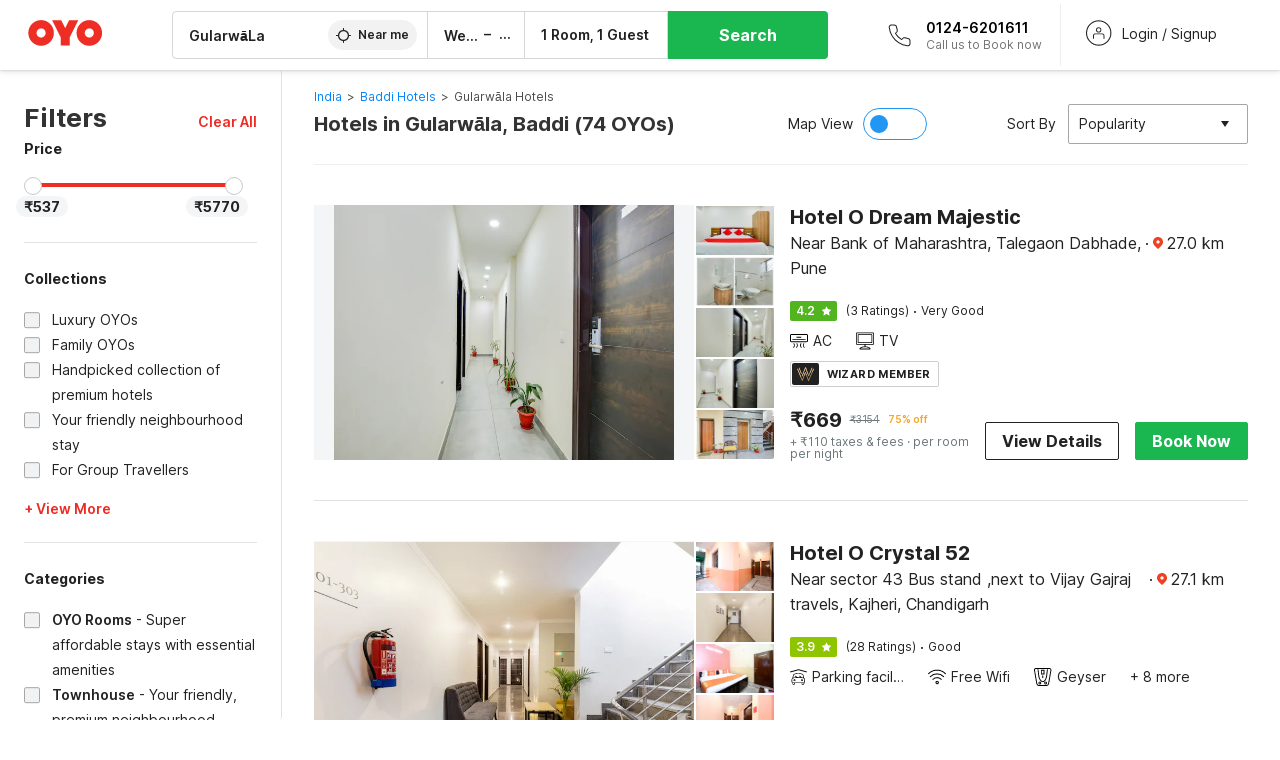

--- FILE ---
content_type: text/html; charset=utf-8
request_url: https://www.oyorooms.com/hotels-near-gularw%C4%81la-baddi/?page=4
body_size: 62146
content:

    <!doctype html>
    <html lang="en" dir=ltr>
    <head>
      <meta charSet="utf-8" />
      <meta httpEquiv="x-ua-compatible" content="ie=edge; chrome=1" />
      <meta name="google-site-verification" content="lCkLu-7S0Eb5LOgDgmoWxSWzbopNfzKW01ZEe3ldsOc" />
      <script type="text/javascript">
      	window.renderingSource='server'
        var host = window.location.hostname;
        if (!String.prototype.endsWith) {
	        String.prototype.endsWith = function(search, this_len) {
		        if (this_len === undefined || this_len > this.length) {
			        this_len = this.length;
		        }
	      	  return this.substring(this_len - search.length, this_len) === search;
	        };
        }
        // if (! (host.endsWith("oyorooms.com") || host.endsWith("oyorooms.ms") || host.endsWith("oyohotels.co.jp") || host.endsWith("hotelesoyo.com") || host.endsWith("oyohotels.com") || host.endsWith("belvilla.co.in") || host.endsWith("oyorooms.io")) && host.indexOf('localhost') < 0){
        //   window.location.href="https://www.oyorooms.com";
        // }
      </script>
      <meta httpEquiv="content-language" content="en-IN" />
      <meta name="viewport" content="width=device-width, initial-scale=1.0, user-scalable=0, minimum-scale=1.0" />
      
      <meta name="full-screen" content="yes" />

      <meta name="theme-color" content="#F5F5F5" />
      <link rel="manifest" href="/manifest.json" />
      <link rel="alternate" href="android-app://com.oyo.consumer/https/www.oyorooms.com/" />
      <meta name="google" content="notranslate" />

      <meta name="apple-mobile-web-app-capable" content="yes">
      <meta name="mobile-web-app-capable" content="yes">


      <link rel="dns-prefetch" href="https://fonts.googleapis.com">
      <link rel="dns-prefetch" href="https://fonts.gstatic.com" crossorigin>
      <link rel="dns-prefetch" href="https://assets.oyoroomscdn.com" />
      <link rel="dns-prefetch" href="https://images.oyoroomscdn.com" />
      <link rel="dns-prefetch" href="https://www.google-analytics.com" />
      <link rel="preconnect" href="https://assets.oyoroomscdn.com" />
      <link rel="preconnect" href="https://images.oyoroomscdn.com" />
      <link rel="preconnect" href="https://www.google-analytics.com" />
      <link rel="preconnect" href="https://fonts.googleapis.com">
      <link rel="preconnect" href="https://fonts.gstatic.com" crossorigin>
      <link href="https://fonts.googleapis.com/css2?family=Host+Grotesk:ital,wght@0,300..800;1,300..800&display=swap" rel="stylesheet">
      <link href=/assets/desktop/main.5e8707fa17bd48596880.css rel="stylesheet" type="text/css" />
      <link href=/assets/desktop/commoncss.d5cd9a49beed69b7e064.css rel="stylesheet" type="text/css" />
      <link href=/assets/desktop/listing.84c716fff37385a75923.css rel="stylesheet" type="text/css" />
      <script type="text/javascript">
          window.trackingId = "UA-52365165-1";
            window.user_id = undefined || '';
          (function(i,s,o,g,r,a,m){i['GoogleAnalyticsObject']=r;i[r]=i[r]||function(){
                      (i[r].q=i[r].q||[]).push(arguments)},i[r].l=1*new Date();a=s.createElement(o),
                  m=s.getElementsByTagName(o)[0];a.async=1;a.src=g;m.parentNode.insertBefore(a,m)
          })(window,document,'script','https://www.google-analytics.com/analytics.js','ga');
          ga('create', {
              userId : window.user_id || '',
              trackingId: window.trackingId,
              cookieDomain: 'auto',
              siteSpeedSampleRate: 30,
              useAmpClientId: true,
              cookieFlags: "SameSite=None; Secure"
          });
          ga('require','ec');
      </script>
      <script type="text/javascript"}>
          window.GaTrackingId = "G-589V9TZFMV";
          function loadGoogleTagManager() {
            var script = document.createElement('script');
            script.async = true;
            script.src = 'https://www.googletagmanager.com/gtag/js?id=G-589V9TZFMV';
            document.head.appendChild(script);
          }
          loadGoogleTagManager();
          window.dataLayer = window.dataLayer || [];
          function gtag(){dataLayer.push(arguments);}
          gtag('consent', 'default', {
            'ad_user_data': 'granted',
            'ad_personalization': 'granted',
            'ad_storage': 'granted',
            'analytics_storage': 'granted',
          });
          gtag('js', new Date());
          gtag('config',  window.GaTrackingId, {'allow_enhanced_conversions': true});
      </script>
      <script type="application/ld+json">
        {
          "@context": "https://schema.org/",
          "@type": "Organization",
          "name": "OYO Rooms",
          "url":"https://www.oyorooms.com/",
          "logo":"https://www.oyorooms.com/favicon.ico",
          "sameAs":["https://www.facebook.com/oyorooms", "https://twitter.com/oyorooms", "https://www.pinterest.com/oyorooms/", "https://plus.google.com/u/0/116027434827284400729/posts"],
          "contactPoint":[{
            "@type":"ContactPoint",
            "telephone":"+91 9313 9313 93",
            "contactType":"customer service"
          }]
        }
      </script>
      <title data-react-helmet="true">Hotels in Gularwāla, Baddi Starting @ ₹537 - Upto 87% OFF on 74 Gularwāla, Baddi Hotels</title>
      <meta data-react-helmet="true" property="og:publisher" content="https://www.facebook.com/oyorooms"/><meta data-react-helmet="true" property="og:url" content="/hotels-near-gularw%C4%81la-baddi/?page=4"/><meta data-react-helmet="true" property="fb:app_id" content="1576475359296300"/><meta data-react-helmet="true" name="twitter:card" content="app"/><meta data-react-helmet="true" name="twitter:app:country" content="in"/><meta data-react-helmet="true" name="twitter:text:title" content="OYO Rooms"/><meta data-react-helmet="true" name="twitter:image" content="https://assets.oyoroomscdn.com/pwa/icons/oyo-logo-120x120.jpg"/><meta data-react-helmet="true" name="description" content="Book Hotels in Gularwāla, Baddi &amp; Save up to 87%, Price starts @₹537. OYO Promises &amp;#9989Complimentary Breakfast &amp;#9989Free Cancellation &amp;#9989Free WiFi &amp;#9989AC Room &amp;#9989Spotless linen &amp; &amp;#9989Clean Washrooms."/><meta data-react-helmet="true" name="keywords" content="OYO Rooms, OYO Hotels, OYO Inn, Budget Hotels, Guest House, Budget Hotels in Gurgaon, Guest House in Gurgaon, Budget Hotels in Delhi, Guest House in Delhi, Budget Hotels in Noida, Guest House in Noida, Budget Hotels in Bangalore, Guest House in Bangalore, Budget Hotels in Mumbai, Guest House in Mumbai, Cheap Hotels in Delhi, Cheap Hotels in Gurgaon, Cheap Hotels in Noida, Cheap Hotels in Bangalore, Cheap Hotels in Mumbai"/><meta data-react-helmet="true" property="og:title" content="Hotels in Gularwāla, Baddi Starting @ ₹537 - Upto 87% OFF on 74 Gularwāla, Baddi Hotels"/><meta data-react-helmet="true" property="og:description" content="Book Hotels in Gularwāla, Baddi &amp; Save up to 87%, Price starts @₹537. OYO Promises &amp;#9989Complimentary Breakfast &amp;#9989Free Cancellation &amp;#9989Free WiFi &amp;#9989AC Room &amp;#9989Spotless linen &amp; &amp;#9989Clean Washrooms."/><meta data-react-helmet="true" name="twitter:title" content="Hotels in Gularwāla, Baddi Starting @ ₹537 - Upto 87% OFF on 74 Gularwāla, Baddi Hotels"/><meta data-react-helmet="true" name="twitter:description" content="Book Hotels in Gularwāla, Baddi &amp; Save up to 87%, Price starts @₹537. OYO Promises &amp;#9989Complimentary Breakfast &amp;#9989Free Cancellation &amp;#9989Free WiFi &amp;#9989AC Room &amp;#9989Spotless linen &amp; &amp;#9989Clean Washrooms."/><meta data-react-helmet="true" property="og:site_name" content="OYO Rooms"/><meta data-react-helmet="true" property="og:image" content="https://images.oyoroomscdn.com/uploads/hotel_image/224466/ikskshkxnbil.jpg"/><meta data-react-helmet="true" property="og:type" content="hotel"/><meta data-react-helmet="true" name="twitter:url" content="https://www.oyorooms.com/"/><meta data-react-helmet="true" name="ROBOTS" content="NOINDEX, FOLLOW"/>
      <link data-react-helmet="true" rel="icon" href="/favicon.ico"/><link data-react-helmet="true" rel="icon" href="/favicon.ico" sizes="48x48" type="image/x-icon"/><link data-react-helmet="true" rel="apple-touch-icon" sizes="48x48" href="https://assets.oyoroomscdn.com/pwa/icons/oyo-logo-48x48.jpg"/><link data-react-helmet="true" rel="apple-touch-icon" sizes="76x76" href="https://assets.oyoroomscdn.com/pwa/icons/oyo-logo-76x76.jpg"/><link data-react-helmet="true" rel="apple-touch-icon" sizes="120x120" href="https://assets.oyoroomscdn.com/pwa/icons/oyo-logo-120x120.jpg"/><link data-react-helmet="true" rel="apple-touch-icon" sizes="152x152" href="https://assets.oyoroomscdn.com/pwa/icons/oyo-logo-152x152.jpg"/><link data-react-helmet="true" rel="canonical" href="https://www.oyorooms.com/hotels-near-gularw%C4%81la-baddi/?page=4"/><link data-react-helmet="true" rel="amphtml" href="https://www.oyorooms.com/hotels-near-gularw%C4%81la-baddi/?page=4"/><link data-react-helmet="true" rel="prev" href="https://www.oyorooms.com/hotels-near-gularw%C4%81la-baddi/?page=3"/>
      

      
          
          <link rel="preload" as="script" href="/assets/desktop/runtime.7416f9afe38e82d54113.js" />
          <link rel="preload" as="script" href="/assets/desktop/externalvendor.f057d76024c8ef6705d2.js" />
          <link rel="preload" as="script" href="/assets/desktop/common.8c7092ffa2e4edf78bcd.js" />
          <link rel="preload" as="script" href=/assets/desktop/commoncss.fed71782b4efcd643841.js />
          <link rel="preload" as="script" href="/assets/desktop/listing.14c542d4e6275f92749a.js" />
          <link rel="preload" as="script" href="/assets/desktop/main.fc4c06146b0554151b6e.js" />
      


      </head>
        <body itemscope itemtype="http://schema.org/WebPage">
        <script type="text/javascript">
            window.abExpConfig = {"sold":{"val":0,"v":1},"mww2":{"val":"1","v":"4"},"hbad":{"val":0,"v":1},"BnTc":{"val":0,"v":1},"near":{"val":0,"v":1},"ioab":{"val":"1","v":"2"},"mhdp":{"val":"1","v":"5"},"bcrp":{"val":"0","v":"5"},"pwbs":{"val":"1","v":"3"},"mwsb":{"val":0,"v":1},"slin":{"val":0,"v":1},"hsdm":{"val":"2","v":"2"},"lpex":{"val":0,"v":1},"lphv":{"val":0,"v":1},"dpcv":{"val":0,"v":1},"gmab":{"val":"0","v":"1"},"urhe":{"val":0,"v":1},"prdp":{"val":0,"v":1},"comp":{"val":"1","v":"5"},"sldw":{"val":0,"v":1},"mdab":{"val":0,"v":1},"nrmp":{"val":"1","v":"3"},"nhyw":{"val":"1","v":"1"},"wboi":{"val":0,"v":1},"sst":{"val":0,"v":1},"txwb":{"val":0,"v":1},"pod2":{"val":0,"v":1},"ppsi":{"val":"0","v":"5"},"gcer":{"val":"1","v":"4"},"recs":{"val":"1","v":"1"},"swhp":{"val":0,"v":1},"lvhm":{"val":"1","v":"3"},"gmbr":{"val":"1","v":"15"},"yolo":{"val":"1","v":"6"},"rcta":{"val":"1","v":"3"},"cbot":{"val":"1","v":"5"},"otpv":{"val":"1","v":"7"},"trtr":{"val":0,"v":1},"lbhw":{"val":0,"v":1},"ndbp":{"val":"0","v":"3"},"mapu":{"val":"1","v":"3"},"nclc":{"val":0,"v":1},"dwsl":{"val":"1","v":"8"},"eopt":{"val":"1","v":"3"},"wizi":{"val":0,"v":1},"morr":{"val":"1","v":"2"},"yopb":{"val":"1","v":"3"},"TTP":{"val":"1","v":"4"},"Dweb":{"val":0,"v":1},"aimw":{"val":0,"v":1},"hdpn":{"val":"0","v":"5"},"web2":{"val":"0","v":"6"},"log2":{"val":"0","v":"1"},"spw1":{"val":0,"v":1},"strf":{"val":0,"v":1},"ugce":{"val":0,"v":1},"ltvr":{"val":0,"v":1},"hwiz":{"val":0,"v":1},"wizz":{"val":"1","v":"2"},"lpcp":{"val":"1","v":"3"},"clhp":{"val":"0","v":"6"},"prwt":{"val":0,"v":1},"cbhd":{"val":0,"v":1},"ins2":{"val":"0","v":"32"},"mcal":{"val":0,"v":1},"mhdc":{"val":"1","v":"5"},"lopo":{"val":"1","v":"3"},"ptax":{"val":"0","v":"1"},"iiat":{"val":0,"v":1},"pbnb":{"val":"0","v":"7"},"ror2":{"val":"1","v":"2"},"mbwe":{"val":0,"v":1},"mboe":{"val":0,"v":1},"ctry":{"val":0,"v":1},"mshd":{"val":0,"v":1},"sovb":{"val":0,"v":1},"ctrm":{"val":0,"v":1},"ofcr":{"val":0,"v":1},"qupi":{"val":0,"v":1},"iupi":{"val":0,"v":1},"nbi1":{"val":0,"v":1},"rwtg":{"val":0,"v":1},"stow":{"val":0,"v":1},"imtg":{"val":"2","v":"1"},"ptpa":{"val":"0","v":"3"},"ormp":{"val":"0","v":"1"},"pbre":{"val":0,"v":1},"llat":{"val":"0","v":"4"},"ros1":{"val":0,"v":1}};

            // SW-INSTALLATION
            (function() {
              if ('serviceWorker' in navigator ) {
                  window.addEventListener('load', function(){
                    navigator.serviceWorker.register("/service-worker-desktop.js",{scope: "/"});
                  });
              }
          })();
        </script>
        <div id="root" style="height:100vh;"><style data-emotion-c="1acbpvw r9lts4 g49e0i 1iupfd9 s2hsb0 162c9d0 8ijf8a p2g0oj jj695s xotlao 1t05q14 mk5v0g zi3trd bxjamc 1x32axc g7fw8n ml1sc2 gcjisk qwx4r">@-webkit-keyframes animation-1acbpvw{0%{opacity:0;}100%{opacity:1;}}@keyframes animation-1acbpvw{0%{opacity:0;}100%{opacity:1;}}@-webkit-keyframes animation-r9lts4{0%{background-position:-350px 0;}100%{background-position:350px 0;}}@keyframes animation-r9lts4{0%{background-position:-350px 0;}100%{background-position:350px 0;}}@-webkit-keyframes animation-g49e0i{from{-webkit-transform:translate3d(0,-100 %,0);-ms-transform:translate3d(0,-100 %,0);transform:translate3d(0,-100 %,0);visibility:visible;}to{-webkit-transform:translate3d(0,0,0);-ms-transform:translate3d(0,0,0);transform:translate3d(0,0,0);}}@keyframes animation-g49e0i{from{-webkit-transform:translate3d(0,-100 %,0);-ms-transform:translate3d(0,-100 %,0);transform:translate3d(0,-100 %,0);visibility:visible;}to{-webkit-transform:translate3d(0,0,0);-ms-transform:translate3d(0,0,0);transform:translate3d(0,0,0);}}@-webkit-keyframes animation-1iupfd9{from{-webkit-transform:translate3d(0,0,0);-ms-transform:translate3d(0,0,0);transform:translate3d(0,0,0);}to{visibility:hidden;-webkit-transform:translate3d(0,-100 %,0);-ms-transform:translate3d(0,-100 %,0);transform:translate3d(0,-100 %,0);}}@keyframes animation-1iupfd9{from{-webkit-transform:translate3d(0,0,0);-ms-transform:translate3d(0,0,0);transform:translate3d(0,0,0);}to{visibility:hidden;-webkit-transform:translate3d(0,-100 %,0);-ms-transform:translate3d(0,-100 %,0);transform:translate3d(0,-100 %,0);}}@-webkit-keyframes animation-s2hsb0{from{-webkit-transform:translate3d(100 %,0,0);-ms-transform:translate3d(100 %,0,0);transform:translate3d(100 %,0,0);visibility:visible;}to{-webkit-transform:translate3d(0,0,0);-ms-transform:translate3d(0,0,0);transform:translate3d(0,0,0);}}@keyframes animation-s2hsb0{from{-webkit-transform:translate3d(100 %,0,0);-ms-transform:translate3d(100 %,0,0);transform:translate3d(100 %,0,0);visibility:visible;}to{-webkit-transform:translate3d(0,0,0);-ms-transform:translate3d(0,0,0);transform:translate3d(0,0,0);}}@-webkit-keyframes animation-162c9d0{from{-webkit-transform:translate3d(0,100 %,0);-ms-transform:translate3d(0,100 %,0);transform:translate3d(0,100 %,0);visibility:visible;}to{-webkit-transform:translate3d(0,0,0);-ms-transform:translate3d(0,0,0);transform:translate3d(0,0,0);}}@keyframes animation-162c9d0{from{-webkit-transform:translate3d(0,100 %,0);-ms-transform:translate3d(0,100 %,0);transform:translate3d(0,100 %,0);visibility:visible;}to{-webkit-transform:translate3d(0,0,0);-ms-transform:translate3d(0,0,0);transform:translate3d(0,0,0);}}@-webkit-keyframes animation-8ijf8a{from{-webkit-transform:translate3d(0,0,0);-ms-transform:translate3d(0,0,0);transform:translate3d(0,0,0);}to{visibility:hidden;-webkit-transform:translate3d(100 %,0,0);-ms-transform:translate3d(100 %,0,0);transform:translate3d(100 %,0,0);}}@keyframes animation-8ijf8a{from{-webkit-transform:translate3d(0,0,0);-ms-transform:translate3d(0,0,0);transform:translate3d(0,0,0);}to{visibility:hidden;-webkit-transform:translate3d(100 %,0,0);-ms-transform:translate3d(100 %,0,0);transform:translate3d(100 %,0,0);}}@-webkit-keyframes animation-p2g0oj{from{-webkit-transform:translate3d(0,0,0);-ms-transform:translate3d(0,0,0);transform:translate3d(0,0,0);opacity:0;}to{opacity:1;-webkit-transform:translate3d(0,100%,0);-ms-transform:translate3d(0,100%,0);transform:translate3d(0,100%,0);}}@keyframes animation-p2g0oj{from{-webkit-transform:translate3d(0,0,0);-ms-transform:translate3d(0,0,0);transform:translate3d(0,0,0);opacity:0;}to{opacity:1;-webkit-transform:translate3d(0,100%,0);-ms-transform:translate3d(0,100%,0);transform:translate3d(0,100%,0);}}@-webkit-keyframes animation-jj695s{0%{-webkit-transform:scale(1) translate3d(0,0,0);-ms-transform:scale(1) translate3d(0,0,0);transform:scale(1) translate3d(0,0,0);-webkit-transform-origin:50% 16%;-ms-transform-origin:50% 16%;transform-origin:50% 16%;}100%{-webkit-transform:scale(1.1) translate3d(-30px,0,0);-ms-transform:scale(1.1) translate3d(-30px,0,0);transform:scale(1.1) translate3d(-30px,0,0);-webkit-transform-origin:top;-ms-transform-origin:top;transform-origin:top;}}@keyframes animation-jj695s{0%{-webkit-transform:scale(1) translate3d(0,0,0);-ms-transform:scale(1) translate3d(0,0,0);transform:scale(1) translate3d(0,0,0);-webkit-transform-origin:50% 16%;-ms-transform-origin:50% 16%;transform-origin:50% 16%;}100%{-webkit-transform:scale(1.1) translate3d(-30px,0,0);-ms-transform:scale(1.1) translate3d(-30px,0,0);transform:scale(1.1) translate3d(-30px,0,0);-webkit-transform-origin:top;-ms-transform-origin:top;transform-origin:top;}}@-webkit-keyframes animation-xotlao{0%,100%{-webkit-transform:rotate(0deg);-webkit-transform:rotate(0deg);-ms-transform:rotate(0deg);transform:rotate(0deg);}25%{-webkit-transform:rotate(-20deg);-webkit-transform:rotate(-20deg);-ms-transform:rotate(-20deg);transform:rotate(-20deg);}50%{-webkit-transform:rotate(20deg);-webkit-transform:rotate(20deg);-ms-transform:rotate(20deg);transform:rotate(20deg);}75%{-webkit-transform:rotate(-20deg);-webkit-transform:rotate(-20deg);-ms-transform:rotate(-20deg);transform:rotate(-20deg);}}@keyframes animation-xotlao{0%,100%{-webkit-transform:rotate(0deg);-webkit-transform:rotate(0deg);-ms-transform:rotate(0deg);transform:rotate(0deg);}25%{-webkit-transform:rotate(-20deg);-webkit-transform:rotate(-20deg);-ms-transform:rotate(-20deg);transform:rotate(-20deg);}50%{-webkit-transform:rotate(20deg);-webkit-transform:rotate(20deg);-ms-transform:rotate(20deg);transform:rotate(20deg);}75%{-webkit-transform:rotate(-20deg);-webkit-transform:rotate(-20deg);-ms-transform:rotate(-20deg);transform:rotate(-20deg);}}@-webkit-keyframes animation-1t05q14{0%{opacity:0;-webkit-transform:translateY(-20px);-ms-transform:translateY(-20px);transform:translateY(-20px);}100%{opacity:1;-webkit-transform:translateY(0);-ms-transform:translateY(0);transform:translateY(0);}}@keyframes animation-1t05q14{0%{opacity:0;-webkit-transform:translateY(-20px);-ms-transform:translateY(-20px);transform:translateY(-20px);}100%{opacity:1;-webkit-transform:translateY(0);-ms-transform:translateY(0);transform:translateY(0);}}@-webkit-keyframes animation-mk5v0g{from{-webkit-transform:translateY(-100%);-ms-transform:translateY(-100%);transform:translateY(-100%);}to{-webkit-transform:translateY(0%);-ms-transform:translateY(0%);transform:translateY(0%);}}@keyframes animation-mk5v0g{from{-webkit-transform:translateY(-100%);-ms-transform:translateY(-100%);transform:translateY(-100%);}to{-webkit-transform:translateY(0%);-ms-transform:translateY(0%);transform:translateY(0%);}}@-webkit-keyframes animation-zi3trd{0%,50%,100%{-webkit-transform:translateY(0);-ms-transform:translateY(0);transform:translateY(0);}25%,75%{-webkit-transform:translateY(-8px);-ms-transform:translateY(-8px);transform:translateY(-8px);}}@keyframes animation-zi3trd{0%,50%,100%{-webkit-transform:translateY(0);-ms-transform:translateY(0);transform:translateY(0);}25%,75%{-webkit-transform:translateY(-8px);-ms-transform:translateY(-8px);transform:translateY(-8px);}}@-webkit-keyframes animation-bxjamc{0%,100%{-webkit-transform:translate(0px,-3px) scaleY(1.2);-ms-transform:translate(0px,-3px) scaleY(1.2);transform:translate(0px,-3px) scaleY(1.2);}50%{-webkit-transform:translate(0px,1px) scaleY(0.9);-ms-transform:translate(0px,1px) scaleY(0.9);transform:translate(0px,1px) scaleY(0.9);}}@keyframes animation-bxjamc{0%,100%{-webkit-transform:translate(0px,-3px) scaleY(1.2);-ms-transform:translate(0px,-3px) scaleY(1.2);transform:translate(0px,-3px) scaleY(1.2);}50%{-webkit-transform:translate(0px,1px) scaleY(0.9);-ms-transform:translate(0px,1px) scaleY(0.9);transform:translate(0px,1px) scaleY(0.9);}}@-webkit-keyframes animation-1x32axc{from{stroke-dashoffset:var(--loader-var);}to{stroke-dashoffset:0px;}}@keyframes animation-1x32axc{from{stroke-dashoffset:var(--loader-var);}to{stroke-dashoffset:0px;}}.slick-slider{position:relative;display:block;box-sizing:border-box;-webkit-touch-callout:none;-webkit-user-select:none;-khtml-user-select:none;-moz-user-select:none;-ms-user-select:none;-webkit-user-select:none;-moz-user-select:none;-ms-user-select:none;user-select:none;-ms-touch-action:pan-y;touch-action:pan-y;-webkit-tap-highlight-color:transparent;}.slick-list{position:relative;overflow:hidden;display:block;margin:0;padding:0;}.slick-list:focus{outline:none;}.slick-list.dragging{cursor:pointer;cursor:hand;}.slick-slider .slick-track,.slick-slider .slick-list{-webkit-transform:translate3d(0,0,0);-moz-transform:translate3d(0,0,0);-ms-transform:translate3d(0,0,0);-o-transform:translate3d(0,0,0);-webkit-transform:translate3d(0,0,0);-ms-transform:translate3d(0,0,0);transform:translate3d(0,0,0);}.slick-track{position:relative;left:0;top:0;display:block;margin-left:auto;margin-right:auto;}.slick-track:before,.slick-track:after{content:"";display:table;}.slick-track:after{clear:both;}.slick-loading .slick-track{visibility:hidden;}.slick-slide{float:left;height:100%;min-height:1px;display:none;}[dir="rtl"] .slick-slide{float:left;}.slick-slide img{display:block;}.slick-slide.slick-loading img{display:none;}.slick-slide.dragging img{pointer-events:none;}.slick-initialized .slick-slide{display:block;}.slick-loading .slick-slide{visibility:hidden;}.slick-vertical .slick-slide{display:block;height:auto;border:1px solid transparent;}.slick-arrow.slick-hidden{display:none;}.slick-prev,.slick-next{position:absolute;display:block;height:20px;width:20px;line-height:0;font-size:0;cursor:pointer;background:transparent;color:transparent;top:50%;-webkit-transform:translate(0,-50%);-ms-transform:translate(0,-50%);-webkit-transform:translate(0,-50%);-ms-transform:translate(0,-50%);transform:translate(0,-50%);padding:0;border:none;outline:none;width:48px;height:48px;box-shadow:0 7px 8px 0 rgba(0,0,0,0.35);background-color:#fff;border:none;z-index:2;border-radius:50%;opacity:1;-webkit-transition:.2s;transition:.2s;}.slick-prev:hover,.slick-next:hover,.slick-prev:focus,.slick-next:focus{outline:none;}.slick-prev:hover:before,.slick-next:hover:before,.slick-prev:focus:before,.slick-next:focus:before{opacity:1 !default;}.slick-prev.slick-disabled,.slick-next.slick-disabled{opacity:0;visibility:hidden;}.slick-prev.slick-disabled:before,.slick-next.slick-disabled:before{opacity:0.25!default;}.slick-prev:before,.slick-next:before{font-size:20px;line-height:1;color:black !default;-webkit-font-smoothing:antialiased;-moz-osx-font-smoothing:grayscale;}.slick-prev{left:-24px;}[dir="rtl"] .slick-prev{right:20px;}.slick-prev:before{content:'';-webkit-transform:rotate(180deg);-ms-transform:rotate(180deg);transform:rotate(180deg);background:url("[data-uri]");background-repeat:no-repeat;background-position:center;height:20px;margin-right:2px;line-height:0;display:-webkit-box;display:-webkit-flex;display:-ms-flexbox;display:flex;-webkit-box-pack:center;-webkit-justify-content:center;-ms-flex-pack:center;justify-content:center;-webkit-align-items:center;-webkit-box-align:center;-ms-flex-align:center;align-items:center;}[dir="rtl"] .slick-prev:before{content:'';background:url("[data-uri]");background-repeat:no-repeat;background-position:center;height:20px;margin-left:2px;line-height:0;display:-webkit-box;display:-webkit-flex;display:-ms-flexbox;display:flex;-webkit-box-pack:center;-webkit-justify-content:center;-ms-flex-pack:center;justify-content:center;-webkit-align-items:center;-webkit-box-align:center;-ms-flex-align:center;align-items:center;-webkit-transform:rotate(180deg);-ms-transform:rotate(180deg);transform:rotate(180deg);}.slick-next{right:-24px;}[dir="rtl"] .slick-next{left:20px;right:auto !important;}.slick-next:before{content:'';background:url("[data-uri]");background-repeat:no-repeat;background-position:center;height:20px;margin-left:2px;line-height:0;display:-webkit-box;display:-webkit-flex;display:-ms-flexbox;display:flex;-webkit-box-pack:center;-webkit-justify-content:center;-ms-flex-pack:center;justify-content:center;-webkit-align-items:center;-webkit-box-align:center;-ms-flex-align:center;align-items:center;}[dir="rtl"] .slick-next:before{content:'';-webkit-transform:rotate(0deg);-ms-transform:rotate(0deg);transform:rotate(0deg);background:url("[data-uri]");background-repeat:no-repeat;background-position:center;height:20px;margin-right:2px;line-height:0;display:-webkit-box;display:-webkit-flex;display:-ms-flexbox;display:flex;-webkit-box-pack:center;-webkit-justify-content:center;-ms-flex-pack:center;justify-content:center;-webkit-align-items:center;-webkit-box-align:center;-ms-flex-align:center;align-items:center;}.slick-dotted.slick-slider{margin-bottom:30px;}.slick-dots{position:absolute;bottom:-25px;list-style:none;display:block;text-align:center;padding:0;margin:0;width:100%;}.slick-dots li{position:relative;display:inline-block;height:20px;width:20px;margin:0 5px;padding:0;cursor:pointer;}.slick-dots li button{border:0;background:transparent;display:block;height:20px;width:20px;outline:none;line-height:0;font-size:0;color:transparent;padding:5px;cursor:pointer;}.slick-dots li button:hover,.slick-dots li button:focus{outline:none;}.slick-dots li button:hover:before,.slick-dots li button:focus:before{opacity:1 !default;}.slick-dots li button:before{position:absolute;top:0;left:0;content:"\0o2022" !default;width:20px;height:20px;font-size:6px !default;line-height:20px;text-align:center;color:black !default;opacity:0.25!default;-webkit-font-smoothing:antialiased;-moz-osx-font-smoothing:grayscale;}.slick-dots li.slick-active button:before{color:black !default;opacity:0.75 !default;}.slick-list{height:100%;}.slick-slide *{outline:none;}.slick-slider *{-webkit-backface-visibility:hidden;-moz-backface-visibility:hidden;-ms-backface-visibility:hidden;-webkit-backface-visibility:hidden;backface-visibility:hidden;}.slick-animatedSlideshow .slick-prev,.slick-animatedSlideshow .slick-next{-webkit-transition:all 0.3s ease;transition:all 0.3s ease;visibility:hidden;background-color:transparentize(#000000,0.7);}.slick-animatedSlideshow .slick-prev:hover,.slick-animatedSlideshow .slick-next:hover{background-color:transparentize(#000000,0.46);}.slick-animatedSlideshow .slick-next{right:-44px;}.slick-animatedSlideshow .slick-next:before{content:'';background:url("[data-uri]");background-repeat:no-repeat;background-position:center;height:20px;}.slick-animatedSlideshow .slick-prev{left:-44px;}.slick-animatedSlideshow .slick-prev:before{content:'';background:url("[data-uri]");background-repeat:no-repeat;background-position:center;height:20px;}.slick-animatedSlideshow:hover .slick-prev{visibility:visible;left:20px;}.slick-animatedSlideshow:hover .slick-next{visibility:visible;right:20px;}.slick-animatedSlideshow--persistArrows .slick-prev{visibility:visible;left:20px;}.slick-animatedSlideshow--persistArrows .slick-next{visibility:visible;right:20px !important;}.slick-animatedSlideshow .slick-dots{bottom:25px;right:20px;width:auto;}.slick-animatedSlideshow .slick-dots li{margin:0;}.slick-animatedSlideshow .slick-dots li button:before{font-size:22px;color:#fff;opacity:0.5;-webkit-transition:all 0.5s ease;transition:all 0.5s ease;}.slick-animatedSlideshow .slick-dots li.slick-active button:before{font-size:26px;top:-1px;color:#fff;opacity:1;}.slick-dataSlideshow .slick-prev,.slick-dataSlideshow .slick-next{top:calc(100% + 65px);height:32px;width:32px;}.slick-dataSlideshow .slick-prev{left:calc(100% - 80px);}.slick-dataSlideshow .slick-next{right:0;}.slickCompactArrows .slick-prev,.slickCompactArrows .slick-next{box-shadow:0 2px 8px 0 rgba(0,0,0,0.12);height:32px;width:32px;}.slick-vibrantControls .slick-next,.slick-vibrantControls .slick-prev{background:#f88881;height:64px;width:64px;box-shadow:0 7px 8px 0 rgba(0,0,0,.2);opacity:1;-webkit-transition:0.2s;transition:0.2s;}.slick-vibrantControls .slick-next:hover,.slick-vibrantControls .slick-prev:hover{background:#ee2e24;}.slick-vibrantControls .slick-next:before,.slick-vibrantControls .slick-prev:before{content:'';background:url("[data-uri]");background-repeat:no-repeat;background-position:center;height:30px;}.slick-vibrantControls .slick-prev:before{-webkit-transform:rotate(180deg);-ms-transform:rotate(180deg);transform:rotate(180deg);}.slick-lightboxControls .slick-next,.slick-lightboxControls .slick-prev{background:transparent;height:64px;width:64px;box-shadow:none;opacity:1;-webkit-transition:0.2s;transition:0.2s;}.slick-lightboxControls .slick-next:before,.slick-lightboxControls .slick-prev:before{content:'';background:url("[data-uri]");background-repeat:no-repeat;background-position:center;height:40px;}.slick-lightboxControls .slick-prev:before{-webkit-transform:rotate(180deg);-ms-transform:rotate(180deg);transform:rotate(180deg);}.slick-lightboxControls .slick-disabled{visibility:visible;cursor:default;}.slick-lightboxControls .slick-disabled:before{opacity:0.3;}.slick-lightboxControls--compact .slick-next:before,.slick-lightboxControls--compact .slick-prev:before{background:url("[data-uri]");background-repeat:no-repeat;background-position:center;height:30px;}.slickCompactArrows .slick-prev,.slickCompactArrows .slick-next{box-shadow:0 2px 8px 0 rgba(0,0,0,0.12);height:32px;width:32px;}@-webkit-keyframes animation-ml1sc2{0%{opacity:0;}100%{opacity:1;}}@keyframes animation-ml1sc2{0%{opacity:0;}100%{opacity:1;}}@-webkit-keyframes animation-gcjisk{100%{-webkit-transform:translateX(-50%);-ms-transform:translateX(-50%);transform:translateX(-50%);}}@keyframes animation-gcjisk{100%{-webkit-transform:translateX(-50%);-ms-transform:translateX(-50%);transform:translateX(-50%);}}@-webkit-keyframes animation-qwx4r{0%{opacity:0;}5%{opacity:0;-webkit-transform:translateY(-50px);-ms-transform:translateY(-50px);transform:translateY(-50px);}10%{opacity:1;-webkit-transform:translateY(0px);-ms-transform:translateY(0px);transform:translateY(0px);}25%{opacity:1;-webkit-transform:translateY(0px);-ms-transform:translateY(0px);transform:translateY(0px);}30%{opacity:0;-webkit-transform:translateY(50px);-ms-transform:translateY(50px);transform:translateY(50px);}80%{opacity:0;}100%{opacity:0;}}@keyframes animation-qwx4r{0%{opacity:0;}5%{opacity:0;-webkit-transform:translateY(-50px);-ms-transform:translateY(-50px);transform:translateY(-50px);}10%{opacity:1;-webkit-transform:translateY(0px);-ms-transform:translateY(0px);transform:translateY(0px);}25%{opacity:1;-webkit-transform:translateY(0px);-ms-transform:translateY(0px);transform:translateY(0px);}30%{opacity:0;-webkit-transform:translateY(50px);-ms-transform:translateY(50px);transform:translateY(50px);}80%{opacity:0;}100%{opacity:0;}}</style><div class="layout__container"><div style="top: 0px; left: 0px; position: absolute; height: 0px; width: 0px;"><svg xmlns="http://www.w3.org/2000/svg" width="0" height="0"><symbol id="logo" viewBox="0 0 53 20"><path d="M44.584 19.15c5.034 0 9.13-4.123 9.13-9.19 0-5.07-4.096-9.19-9.13-9.19-5.035 0-9.13 4.12-9.13 9.19 0 5.067 4.095 9.19 9.13 9.19zm0-12.467c1.794 0 3.255 1.47 3.255 3.276 0 1.806-1.462 3.274-3.256 3.274-1.795 0-3.254-1.468-3.254-3.275 0-1.808 1.46-3.277 3.254-3.277zM10.138 19.15c5.034 0 9.13-4.123 9.13-9.19 0-5.07-4.096-9.19-9.13-9.19-5.033 0-9.13 4.12-9.13 9.19 0 5.067 4.097 9.19 9.13 9.19zm0-12.467c1.795 0 3.255 1.47 3.255 3.276 0 1.806-1.46 3.274-3.255 3.274-1.794 0-3.253-1.468-3.253-3.275 0-1.808 1.46-3.277 3.253-3.277zm17.218-.207L24.553.89H17.99l6.13 12.22v5.753h6.473V13.11L36.723.89h-6.566l-2.8 5.586z"></path></symbol></svg></div><div style="position: absolute; top: 0px; left: 0px; width: 0px; height: 0px;"></div><style data-emotion-c="r9c3xt">.c-r9c3xt{width:100%;min-height:100vh;background:#fff;}</style><div class="c-r9c3xt"><div><div class="listing"><div class="cmsWrapper listing__topFold"><div class="oyo-row oyo-row--no-spacing headerSticky"><div class="oyo-cell headerSticky__leftHeader"><style data-emotion-c="nn640c">.c-nn640c{-webkit-text-decoration:none;text-decoration:none;color:inherit;}</style><a class="c-nn640c headerSticky__logoWrapper" href="/us/"><svg class="headerSticky__logo"><use xlink:href="#logo"></use></svg></a></div><div class="oyo-cell headerSticky__rightHeader"><div class="oyo-row oyo-row--no-spacing headerSearchWidget "><div class="headerSearchWidget__comp headerSearchWidget__autoComplete"><div class="oyo-row oyo-row--no-spacing autoCompleteDesktop
          autoCompleteDesktop--header
          
        "><div class="oyo-cell oyo-cell--12-col oyo-cell--8-col-tablet oyo-cell--4-col-phone"><form class="autoCompleteDesktop__searchContainer"><input id="autoComplete__header" type="text" placeholder="Search by city, hotel, or neighborhood" value="GularwāLa" autoComplete="off" required class="autoCompleteDesktop__searchBox
              autoCompleteDesktop__searchBox--header
              autoCompleteDesktop__searchBox--nearbyVisible" /><div class="autoCompleteDesktop__nearbyComponentWrapper"><div class="nearbyComponent ripple"><span class="nearbyComponent__iconWrapper"><svg class="nearbyComponent__icon"><use xlink:href="#crosshair-icon"></use></svg></span><span class="d-text12 is-fontBold nearbyComponent__text">Near me</span></div></div><span></span></form></div><span></span></div></div><div class="headerSearchWidget__comp headerSearchWidget__dateRangePicker "><div class="oyo-row oyo-row--no-spacing u-h100 u-justifySpaceBetween u-alignItemsCenter headerDatePicker"><div class="oyo-cell oyo-cell--12-col oyo-cell--8-col-tablet oyo-cell--4-col-phone d-text14 headerDatePicker__checkInOut u-textEllipsis"><span class="headerDatePicker__date u-textEllipsis">Wed, 21 Jan</span><span class="headerDatePicker__arrowWrapper">–</span><span class="headerDatePicker__date u-textEllipsis">Thu, 22 Jan</span></div><span></span></div></div><div class="headerSearchWidget__comp headerSearchWidget__guestRoomPicker "><div class="oyo-row oyo-row--no-spacing u-h100 u-justifyCenter u-alignItemsCenter headerGuestRoomPicker"><div class="oyo-cell oyo-cell--12-col oyo-cell--8-col-tablet oyo-cell--4-col-phone d-text14 u-textEllipsis headerGuestRoomPicker__guestRoomCount">1 Room, 1 Guest</div><span></span></div></div><div class="headerSearchWidget__comp headerSearchWidget__search"><button class="u-textCenter searchButton searchButton--header">Search</button></div></div><div class="headerSticky__menu"><div data-cms-id="686940" data-cms-template="cWeb-Properties" class="promoCard "><div class="promoCard__card promoCard__card--cta"><div class="promoCard__iconWrapper"><span class class><svg width='24' height='24' viewBox='0 0 24 24' fill='none' xmlns='http://www.w3.org/2000/svg'> <path d='M21.9994 16.92V19.92C22.0006 20.1985 21.9435 20.4742 21.832 20.7294C21.7204 20.9845 21.5567 21.2136 21.3515 21.4019C21.1463 21.5901 20.904 21.7335 20.6402 21.8227C20.3764 21.9119 20.0968 21.9451 19.8194 21.92C16.7423 21.5856 13.7864 20.5342 11.1894 18.85C8.77327 17.3147 6.72478 15.2662 5.18945 12.85C3.49942 10.2412 2.44769 7.271 2.11944 4.18001C2.09446 3.90347 2.12732 3.62477 2.21595 3.36163C2.30457 3.09849 2.44702 2.85669 2.63421 2.65163C2.82141 2.44656 3.04925 2.28271 3.30324 2.17053C3.55722 2.05834 3.83179 2.00027 4.10945 2.00001H7.10945C7.59475 1.99523 8.06524 2.16708 8.43321 2.48354C8.80118 2.79999 9.04152 3.23945 9.10944 3.72001C9.23607 4.68007 9.47089 5.62273 9.80945 6.53001C9.94399 6.88793 9.97311 7.27692 9.89335 7.65089C9.8136 8.02485 9.62831 8.36812 9.35944 8.64001L8.08945 9.91001C9.513 12.4136 11.5859 14.4865 14.0894 15.91L15.3594 14.64C15.6313 14.3711 15.9746 14.1859 16.3486 14.1061C16.7225 14.0263 17.1115 14.0555 17.4694 14.19C18.3767 14.5286 19.3194 14.7634 20.2794 14.89C20.7652 14.9585 21.2088 15.2032 21.526 15.5775C21.8431 15.9518 22.0116 16.4296 21.9994 16.92Z' stroke='#212121' stroke-linecap='round' stroke-linejoin='round'/> </svg></span></div><div class="promoCard__contentWrapper"><div class="promoCard__text d-text14 is-fontBold"><span class class>0124-6201611</span></div><div class="promoCard__subtext d-text12">Call us to Book now</div></div></div></div><div data-cms-id="490974" data-cms-template="cWEB-SideMenu" class="sideMenuAuthButton
          
          
          sideMenuAuthButton--headerSecondary"><div class="sideMenuAuthButton__btnWrap"><div class="sideMenuAuthButton__iconWrapper sideMenuAuthButton__iconWrapper--hollow"><svg><use xlink:href="#account-circle-hollow"></use></svg></div><div class="sideMenuAuthButton__contentWrapper"><div class="sideMenuAuthButton__text">Login / Signup</div></div></div></div></div></div></div></div><div class="listing__topSection"><aside class="sidebar"><div class="sidebar__header"><div class="filters__heading"><span>Filters</span></div><a tabIndex="0" role="button" class="sidebar__clearAll"><span>Clear All</span></a></div><div class="filters"><div class="filters__wrapper"><div class="filters__item"><div class="rangepicker"><h4>Price</h4><div aria-disabled="false" class="input-range"><span class="input-range__label input-range__label--min"><span class="input-range__label-container">₹537</span></span><div class="input-range__track input-range__track--background"><div style="left: 0%; width: 100%;" class="input-range__track input-range__track--active"></div><span style="position: absolute; left: 0%;" class="input-range__slider-container"><span class="input-range__label input-range__label--value"><span class="input-range__label-container">₹537</span></span><div aria-valuemax="5770" aria-valuemin="537" aria-valuenow="537" draggable="false" role="slider" tabIndex="0" class="input-range__slider"></div></span><span style="position: absolute; left: 100%;" class="input-range__slider-container"><span class="input-range__label input-range__label--value"><span class="input-range__label-container">₹5770</span></span><div aria-valuemax="5770" aria-valuemin="537" aria-valuenow="5770" draggable="false" role="slider" tabIndex="0" class="input-range__slider"></div></span></div><span class="input-range__label input-range__label--max"><span class="input-range__label-container">₹5770</span></span></div></div></div></div><div class="filters__wrapper"><div class="filters__item"><div class="checkBoxGroup"><h4>Collections</h4><a class="c-nn640c" href="/hotels-near-gularw%C4%81la-baddi/luxury-oyos/"><label HtmlFor="android-app-luxury-collection" class="checkbox  "><input id="android-app-luxury-collection" name="android-app-luxury-collection" count="1" priority="1.7976931348623157E308" filtered_count="1" hotel_count="1" label="Luxury OYOs" data-state="Luxury OYOs" url="/hotels-near-gularw%C4%81la-baddi/luxury-oyos/" excludeQuery extraProps="[object Object]" class=" " type="checkbox" /><div class="checkbox__label">Luxury OYOs</div></label></a><a class="c-nn640c" href="/hotels-near-gularw%C4%81la-baddi/family-oyos/"><label HtmlFor="android-app-family-collection" class="checkbox  "><input id="android-app-family-collection" name="android-app-family-collection" count="6" priority="1.7976931348623157E308" filtered_count="6" hotel_count="6" label="Family OYOs" data-state="Family OYOs" url="/hotels-near-gularw%C4%81la-baddi/family-oyos/" excludeQuery extraProps="[object Object]" class=" " type="checkbox" /><div class="checkbox__label">Family OYOs</div></label></a><a class="c-nn640c" href="/hotels-near-gularw%C4%81la-baddi/handpicked-collection-of-premium-hotels/"><label HtmlFor="clubhouse_prism" class="checkbox  "><input id="clubhouse_prism" name="clubhouse_prism" count="1" priority="1.7976931348623157E308" filtered_count="1" hotel_count="1" label="Handpicked collection of premium hotels" data-state="Handpicked collection of premium hotels" url="/hotels-near-gularw%C4%81la-baddi/handpicked-collection-of-premium-hotels/" excludeQuery extraProps="[object Object]" class=" " type="checkbox" /><div class="checkbox__label">Handpicked collection of premium hotels</div></label></a><a class="c-nn640c" href="/hotels-near-gularw%C4%81la-baddi/your-friendly-neighbourhood-stay/"><label HtmlFor="townhouse_prism" class="checkbox  "><input id="townhouse_prism" name="townhouse_prism" count="4" priority="1.7976931348623157E308" filtered_count="4" hotel_count="4" label="Your friendly neighbourhood stay" data-state="Your friendly neighbourhood stay" url="/hotels-near-gularw%C4%81la-baddi/your-friendly-neighbourhood-stay/" excludeQuery extraProps="[object Object]" class=" " type="checkbox" /><div class="checkbox__label">Your friendly neighbourhood stay</div></label></a><a class="c-nn640c" href="/hotels-near-gularw%C4%81la-baddi/for-group-travellers/"><label HtmlFor="android-app-frontier-collection" class="checkbox  "><input id="android-app-frontier-collection" name="android-app-frontier-collection" count="2" priority="1.7976931348623157E308" filtered_count="2" hotel_count="2" label="For Group Travellers" data-state="For Group Travellers" url="/hotels-near-gularw%C4%81la-baddi/for-group-travellers/" excludeQuery extraProps="[object Object]" class=" " type="checkbox" /><div class="checkbox__label">For Group Travellers</div></label></a><a class="c-nn640c" href="/hotels-near-gularw%C4%81la-baddi/local-ids-accepted/"><style data-emotion-c="1hyfx7x">.c-1hyfx7x{display:none;}</style><label HtmlFor="android-app-localite-collection" class="checkbox c-1hyfx7x"><input id="android-app-localite-collection" name="android-app-localite-collection" count="24" priority="1.7976931348623157E308" filtered_count="24" hotel_count="24" label="Local IDs accepted" data-state="Local IDs accepted" url="/hotels-near-gularw%C4%81la-baddi/local-ids-accepted/" excludeQuery extraProps="[object Object]" class="c-1hyfx7x" type="checkbox" /><div class="checkbox__label">Local IDs accepted</div></label></a><a class="c-nn640c" href="/hotels-near-gularw%C4%81la-baddi/oyos-welcomes-couples/"><label HtmlFor="android-app-couple-collection" class="checkbox c-1hyfx7x"><input id="android-app-couple-collection" name="android-app-couple-collection" count="40" priority="1.7976931348623157E308" filtered_count="40" hotel_count="40" label="OYOs welcomes couples" data-state="OYOs welcomes couples" url="/hotels-near-gularw%C4%81la-baddi/oyos-welcomes-couples/" excludeQuery extraProps="[object Object]" class="c-1hyfx7x" type="checkbox" /><div class="checkbox__label">OYOs welcomes couples</div></label></a><a class="c-nn640c" href="/hotels-near-gularw%C4%81la-baddi/international-guests/"><label HtmlFor="android-app-international-collection" class="checkbox c-1hyfx7x"><input id="android-app-international-collection" name="android-app-international-collection" count="1" priority="1.7976931348623157E308" filtered_count="1" hotel_count="1" label="International Guests" data-state="International Guests" url="/hotels-near-gularw%C4%81la-baddi/international-guests/" excludeQuery extraProps="[object Object]" class="c-1hyfx7x" type="checkbox" /><div class="checkbox__label">International Guests</div></label></a><a class="c-nn640c" href="/hotels-near-gularw%C4%81la-baddi/oyos-with-view/"><label HtmlFor="android-app-hotelwithviews-collection" class="checkbox c-1hyfx7x"><input id="android-app-hotelwithviews-collection" name="android-app-hotelwithviews-collection" count="1" priority="1.7976931348623157E308" filtered_count="1" hotel_count="1" label="OYOs with view" data-state="OYOs with view" url="/hotels-near-gularw%C4%81la-baddi/oyos-with-view/" excludeQuery extraProps="[object Object]" class="c-1hyfx7x" type="checkbox" /><div class="checkbox__label">OYOs with view</div></label></a><a class="c-nn640c" href="/hotels-near-gularw%C4%81la-baddi/business-travellers/"><label HtmlFor="android-app-business-collection" class="checkbox c-1hyfx7x"><input id="android-app-business-collection" name="android-app-business-collection" count="1" priority="1.7976931348623157E308" filtered_count="1" hotel_count="1" label="Business travellers" data-state="Business travellers" url="/hotels-near-gularw%C4%81la-baddi/business-travellers/" excludeQuery extraProps="[object Object]" class="c-1hyfx7x" type="checkbox" /><div class="checkbox__label">Business travellers</div></label></a><a class="c-nn640c" href="/hotels-near-gularw%C4%81la-baddi/homegrown-luxury-hotel-chain/"><label HtmlFor="sunday_prism" class="checkbox c-1hyfx7x"><input id="sunday_prism" name="sunday_prism" count="1" priority="1.7976931348623157E308" filtered_count="1" hotel_count="1" label="Homegrown luxury hotel chain" data-state="Homegrown luxury hotel chain" url="/hotels-near-gularw%C4%81la-baddi/homegrown-luxury-hotel-chain/" excludeQuery extraProps="[object Object]" class="c-1hyfx7x" type="checkbox" /><div class="checkbox__label">Homegrown luxury hotel chain</div></label></a><a class="c-nn640c" href="/hotels-near-gularw%C4%81la-baddi/oyo-recommended/"><label HtmlFor="android-app-oyo-recommend-collection" class="checkbox c-1hyfx7x"><input id="android-app-oyo-recommend-collection" name="android-app-oyo-recommend-collection" count="1" priority="1.7976931348623157E308" filtered_count="1" hotel_count="1" label="OYO Recommended" data-state="OYO Recommended" url="/hotels-near-gularw%C4%81la-baddi/oyo-recommended/" excludeQuery extraProps="[object Object]" class="c-1hyfx7x" type="checkbox" /><div class="checkbox__label">OYO Recommended</div></label></a><span tabIndex="0" role="button" class="checkBoxGroup__viewMore">+ View More</span></div></div></div><div class="filters__wrapper"><div class="filters__item"><div class="checkBoxGroup"><h4>Categories</h4><a class="c-nn640c" href="/budget-hotels-near-gularw%C4%81la-baddi/"><label HtmlFor="oyorooms" class="checkbox  "><input id="oyorooms" name="oyorooms" description="Super affordable stays with essential amenities" priority="1.7976931348623157E308" label="[object Object]" data-state="[object Object]" url="/budget-hotels-near-gularw%C4%81la-baddi/" excludeQuery extraProps="[object Object]" class=" " type="checkbox" /><div class="checkbox__label"><span><span class="is-fontBold">OYO Rooms</span> - Super affordable stays with essential amenities</span></div></label></a><a class="c-nn640c" href="/townhouse-hotels-near-gularw%C4%81la-baddi/"><label HtmlFor="townhouse" class="checkbox  "><input id="townhouse" name="townhouse" description="Your friendly, premium neighbourhood hotel- Serviced by OYO" priority="1.7976931348623157E308" label="[object Object]" data-state="[object Object]" url="/townhouse-hotels-near-gularw%C4%81la-baddi/" excludeQuery extraProps="[object Object]" class=" " type="checkbox" /><div class="checkbox__label"><span><span class="is-fontBold">Townhouse</span> - Your friendly, premium neighbourhood hotel- Serviced by OYO</span></div></label></a><a class="c-nn640c" href="/flagship-hotels-near-gularw%C4%81la-baddi/"><label HtmlFor="flagship" class="checkbox  "><input id="flagship" name="flagship" description="Affordable hotels at Prime locations- Serviced by OYO" priority="1.7976931348623157E308" label="[object Object]" data-state="[object Object]" url="/flagship-hotels-near-gularw%C4%81la-baddi/" excludeQuery extraProps="[object Object]" class=" " type="checkbox" /><div class="checkbox__label"><span><span class="is-fontBold">Flagship</span> - Affordable hotels at Prime locations- Serviced by OYO</span></div></label></a><a class="c-nn640c" href="/oyox-design-hotels-near-gularw%C4%81la-baddi/"><label HtmlFor="oyoxdesign" class="checkbox  "><input id="oyoxdesign" name="oyoxdesign" description="Beautifully designed, private homes crafted for the traveller who craves comfort" priority="1.7976931348623157E308" label="[object Object]" data-state="[object Object]" url="/oyox-design-hotels-near-gularw%C4%81la-baddi/" excludeQuery extraProps="[object Object]" class=" " type="checkbox" /><div class="checkbox__label"><span><span class="is-fontBold">OYOX Design</span> - Beautifully designed, private homes crafted for the traveller who craves comfort</span></div></label></a><a class="c-nn640c" href="/collection-o-hotels-near-gularw%C4%81la-baddi/"><label HtmlFor="collectiono" class="checkbox  "><input id="collectiono" name="collectiono" description="A space for new-age travellers - Serviced by OYO" priority="1.7976931348623157E308" label="[object Object]" data-state="[object Object]" url="/collection-o-hotels-near-gularw%C4%81la-baddi/" excludeQuery extraProps="[object Object]" class=" " type="checkbox" /><div class="checkbox__label"><span><span class="is-fontBold">Collection O</span> - A space for new-age travellers - Serviced by OYO</span></div></label></a><a class="c-nn640c" href="/spot-on-hotels-near-gularw%C4%81la-baddi/"><label HtmlFor="spoton" class="checkbox c-1hyfx7x"><input id="spoton" name="spoton" description="Budget stay with Comfortable bed and Clean washroom" priority="1.7976931348623157E308" label="[object Object]" data-state="[object Object]" url="/spot-on-hotels-near-gularw%C4%81la-baddi/" excludeQuery extraProps="[object Object]" class="c-1hyfx7x" type="checkbox" /><div class="checkbox__label"><span><span class="is-fontBold">Spot On</span> - Budget stay with Comfortable bed and Clean washroom</span></div></label></a><a class="c-nn640c" href="/townhouse-oak-hotels-near-gularw%C4%81la-baddi/"><label HtmlFor="townhouseoak" class="checkbox c-1hyfx7x"><input id="townhouseoak" name="townhouseoak" description="A touch of luxury for Leisure and Business Traveller" priority="1.7976931348623157E308" label="[object Object]" data-state="[object Object]" url="/townhouse-oak-hotels-near-gularw%C4%81la-baddi/" excludeQuery extraProps="[object Object]" class="c-1hyfx7x" type="checkbox" /><div class="checkbox__label"><span><span class="is-fontBold">Townhouse Oak</span> - A touch of luxury for Leisure and Business Traveller</span></div></label></a><span tabIndex="0" role="button" class="checkBoxGroup__viewMore">+ View More</span></div></div></div><div class="filters__wrapper"><div class="filters__item"><div class="checkBoxGroup"><h4>Accomodation Type</h4><a class="c-nn640c" href="/homestays-in-baddi/"><label HtmlFor="10" class="checkbox  "><input id="10" name="10" label="OYO Home" data-state="OYO Home" url="/homestays-in-baddi/" excludeQuery extraProps="[object Object]" class=" " type="checkbox" /><div class="checkbox__label">OYO Home</div></label></a><a class="c-nn640c" href="/hotels-in-baddi/"><label HtmlFor="0" class="checkbox  "><input id="0" name="0" label="Hotel" data-state="Hotel" url="/hotels-in-baddi/" excludeQuery extraProps="[object Object]" class=" " type="checkbox" /><div class="checkbox__label">Hotel</div></label></a></div></div></div><div class="filters__wrapper"><div class="filters__item"><div class="checkBoxGroup"><h4>Hotel Facilities</h4><a class="c-nn640c" href="/hotels-near-gularw%C4%81la-baddi/with-refrigerator/"><label HtmlFor="70" class="checkbox  "><input id="70" name="70" priority="1.7976931348623157E308" icon_id="150" label="Refrigerator" data-state="Refrigerator" url="/hotels-near-gularw%C4%81la-baddi/with-refrigerator/" excludeQuery extraProps="[object Object]" class=" " type="checkbox" /><div class="checkbox__label">Refrigerator</div></label></a><a class="c-nn640c" href="/hotels-near-gularw%C4%81la-baddi/with-tv/"><label HtmlFor="39" class="checkbox  "><input id="39" name="39" priority="1.7976931348623157E308" icon_id="76" label="TV" data-state="TV" url="/hotels-near-gularw%C4%81la-baddi/with-tv/" excludeQuery extraProps="[object Object]" class=" " type="checkbox" /><div class="checkbox__label">TV</div></label></a><a class="c-nn640c" href="/hotels-near-gularw%C4%81la-baddi/with-ac/"><label HtmlFor="13" class="checkbox  "><input id="13" name="13" priority="1.7976931348623157E308" icon_id="13" label="AC" data-state="AC" url="/hotels-near-gularw%C4%81la-baddi/with-ac/" excludeQuery extraProps="[object Object]" class=" " type="checkbox" /><div class="checkbox__label">AC</div></label></a><a class="c-nn640c" href="/hotels-near-gularw%C4%81la-baddi/with-dth/"><label HtmlFor="124" class="checkbox  "><input id="124" name="124" priority="1.7976931348623157E308" icon_id="154" label="DTH" data-state="DTH" url="/hotels-near-gularw%C4%81la-baddi/with-dth/" excludeQuery extraProps="[object Object]" class=" " type="checkbox" /><div class="checkbox__label">DTH</div></label></a></div></div></div><div class="filters__wrapper"><div class="filters__item"><div class="w-filter"><div class="w-filter-contentCont"><div class="w-filter-content"><span class="w-filter-name">Wizard Member OYOs</span><span class="w-filter-desc">Get 5% off on member hotels</span></div></div><style data-emotion-c="1k6asfw">.c-1k6asfw{display:-webkit-box;display:-webkit-flex;display:-ms-flexbox;display:flex;-webkit-align-items:center;-webkit-box-align:center;-ms-flex-align:center;align-items:center;-webkit-box-pack:center;-webkit-justify-content:center;-ms-flex-pack:center;justify-content:center;margin:10px auto;border-radius:2px;padding:0 10px;font-size:16px;font-weight:600;outline:none;cursor:pointer;font-family:'Inter';}</style><button class="c-1k6asfw w-filter-btn" type="button"><span class="w-filter-btn-text">Show Only Wizard Member OYOs</span></button></div></div></div><div class="filters__wrapper"><div class="filters__item"><div class="checkBoxGroup"><h4>Check-in features</h4><label HtmlFor="postpaid_allowed" class="checkbox  "><input id="postpaid_allowed" name="postpaid_allowed" label="Pay at Hotel" data-state="Pay at Hotel" excludeQuery extraProps="[object Object]" class=" " type="checkbox" /><div class="checkbox__label">Pay at Hotel</div></label></div></div></div></div></aside><section class="listing__content"><div class="listing__contentWrapper"><div class="ListingContentHeader"><div itemScope itemType="http://schema.org/BreadcrumbList" class="Breadcrumbs"><div class="Breadcrumbs__item"><span itemProp="itemListElement" itemScope itemType="http://schema.org/ListItem"><a href="/" itemProp="item" itemType="https://schema.org/Thing" class="Breadcrumbs__item--label"> <meta itemProp="name" content="india" /><meta itemProp="position" content="1" />india</a></span><span class="Breadcrumbs__item--arrow">&gt;</span></div><div class="Breadcrumbs__item"><span itemProp="itemListElement" itemScope itemType="http://schema.org/ListItem"><a href="/hotels-in-baddi/" itemProp="item" itemType="https://schema.org/Thing" class="Breadcrumbs__item--label"> <meta itemProp="name" content="baddi Hotels" /><meta itemProp="position" content="2" />baddi Hotels</a></span><span class="Breadcrumbs__item--arrow">&gt;</span></div><div class="Breadcrumbs__item"><span class="Breadcrumbs__item--label">gularwāla Hotels</span></div></div><div class="ListingContentHeader__heading"><span><h1 class="ListingContentHeader__h1">Hotels in Gularwāla, Baddi (74 OYOs)</h1></span><div class="ListingContentHeader__mapToggle"><span class="ListingContentHeader__mapToggle--label">Map View</span><label class="ToggleButton"><input type="checkbox" name="test" class="ToggleButton__input" /><span class="ToggleButton__sliderRound"></span></label></div><div><div class="dropdown"><span class="dropdown__label">Sort By</span><span tabIndex="-1" class="dropdown__select">Popularity<ul class="dropdown__list"><li class="dropdown__item"><span>Popularity  </span></li><li class="dropdown__item"><span>Guest Ratings  </span></li><li class="dropdown__item"><span>Price Low to High  </span></li><li class="dropdown__item"><span>Price High to Low  </span></li><li class="dropdown__item"><span>Show Closest OYO  </span></li></ul></span></div></div></div><div class="ListingContentHeader__divider"></div></div><div class="oyo-row oyo-row--no-spacing ListingHotelCardWrapper"><div class="oyo-cell--12-col oyo-cell--8-col-tablet oyo-cell--4-col-phone"><div class="oyo-row oyo-row--no-spacing hotelCardListing"><div class="hotelCardListing__imgCardWrapper"><div class="oyo-row oyo-row--no-spacing listingImageCard"><div class="oyo-cell--10-col listingImageCard__carousel"><div dir="ltr" class="slick-slider slick-fadeinSlideshow slick-initialized"><button type="button" data-role="none" style="display: block;" class="slick-arrow slick-prev"> Previous</button><div class="slick-list"><div style="width: 6300%; left: -100%;" class="slick-track"><div data-index="-1" tabIndex="-1" aria-hidden="true" style="width: 1.5873015873015872%;" class="slick-slide slick-cloned"></div><div data-index="0" tabIndex="-1" aria-hidden="false" style="outline: none; width: 1.5873015873015872%;" class="slick-slide slick-active slick-current"><div><style data-emotion-c="ahj8kj">.c-ahj8kj{color:rgba(0,0,0,0.54);background:#f3f5f7;height:100%;width:100%;background:#f3f5f7;-webkit-animation:none;animation:none;position:relative;z-index:0;}.c-ahj8kj:after{content:'';position:absolute;height:100%;width:100%;top:0;left:0;background:url(https://assets.oyoroomscdn.com/pwa/images/image-icon-v2.png) no-repeat center center transparent;-webkit-animation:none;animation:none;z-index:-1;}</style><div class="c-ahj8kj"><style data-emotion-c="1xv0w1q">.c-1xv0w1q{width:100%;height:100%;vertical-align:middle;object-fit:contain;}</style><img alt="Hotel O Dream Majestic" loading="auto" importance="auto" src="https://images.oyoroomscdn.com/uploads/hotel_image/224466/medium/ikskshkxnbil.jpg" placeholderType="hotel" contain="true" itemprop="image" class="listingImageCard__carousel__imgWrapper listingImageCard__carouselImg c-1xv0w1q" tabIndex="-1" style="width: 100%; display: inline-block;" /></div></div></div><div data-index="1" tabIndex="-1" aria-hidden="true" style="outline: none; width: 1.5873015873015872%;" class="slick-slide"></div><div data-index="2" tabIndex="-1" aria-hidden="true" style="outline: none; width: 1.5873015873015872%;" class="slick-slide"></div><div data-index="3" tabIndex="-1" aria-hidden="true" style="outline: none; width: 1.5873015873015872%;" class="slick-slide"></div><div data-index="4" tabIndex="-1" aria-hidden="true" style="outline: none; width: 1.5873015873015872%;" class="slick-slide"></div><div data-index="5" tabIndex="-1" aria-hidden="true" style="outline: none; width: 1.5873015873015872%;" class="slick-slide"></div><div data-index="6" tabIndex="-1" aria-hidden="true" style="outline: none; width: 1.5873015873015872%;" class="slick-slide"></div><div data-index="7" tabIndex="-1" aria-hidden="true" style="outline: none; width: 1.5873015873015872%;" class="slick-slide"></div><div data-index="8" tabIndex="-1" aria-hidden="true" style="outline: none; width: 1.5873015873015872%;" class="slick-slide"></div><div data-index="9" tabIndex="-1" aria-hidden="true" style="outline: none; width: 1.5873015873015872%;" class="slick-slide"></div><div data-index="10" tabIndex="-1" aria-hidden="true" style="outline: none; width: 1.5873015873015872%;" class="slick-slide"></div><div data-index="11" tabIndex="-1" aria-hidden="true" style="outline: none; width: 1.5873015873015872%;" class="slick-slide"></div><div data-index="12" tabIndex="-1" aria-hidden="true" style="outline: none; width: 1.5873015873015872%;" class="slick-slide"></div><div data-index="13" tabIndex="-1" aria-hidden="true" style="outline: none; width: 1.5873015873015872%;" class="slick-slide"></div><div data-index="14" tabIndex="-1" aria-hidden="true" style="outline: none; width: 1.5873015873015872%;" class="slick-slide"></div><div data-index="15" tabIndex="-1" aria-hidden="true" style="outline: none; width: 1.5873015873015872%;" class="slick-slide"></div><div data-index="16" tabIndex="-1" aria-hidden="true" style="outline: none; width: 1.5873015873015872%;" class="slick-slide"></div><div data-index="17" tabIndex="-1" aria-hidden="true" style="outline: none; width: 1.5873015873015872%;" class="slick-slide"></div><div data-index="18" tabIndex="-1" aria-hidden="true" style="outline: none; width: 1.5873015873015872%;" class="slick-slide"></div><div data-index="19" tabIndex="-1" aria-hidden="true" style="outline: none; width: 1.5873015873015872%;" class="slick-slide"></div><div data-index="20" tabIndex="-1" aria-hidden="true" style="outline: none; width: 1.5873015873015872%;" class="slick-slide"></div><div data-index="21" tabIndex="-1" aria-hidden="true" style="outline: none; width: 1.5873015873015872%;" class="slick-slide"></div><div data-index="22" tabIndex="-1" aria-hidden="true" style="outline: none; width: 1.5873015873015872%;" class="slick-slide"></div><div data-index="23" tabIndex="-1" aria-hidden="true" style="outline: none; width: 1.5873015873015872%;" class="slick-slide"></div><div data-index="24" tabIndex="-1" aria-hidden="true" style="outline: none; width: 1.5873015873015872%;" class="slick-slide"></div><div data-index="25" tabIndex="-1" aria-hidden="true" style="outline: none; width: 1.5873015873015872%;" class="slick-slide"></div><div data-index="26" tabIndex="-1" aria-hidden="true" style="outline: none; width: 1.5873015873015872%;" class="slick-slide"></div><div data-index="27" tabIndex="-1" aria-hidden="true" style="outline: none; width: 1.5873015873015872%;" class="slick-slide"></div><div data-index="28" tabIndex="-1" aria-hidden="true" style="outline: none; width: 1.5873015873015872%;" class="slick-slide"></div><div data-index="29" tabIndex="-1" aria-hidden="true" style="outline: none; width: 1.5873015873015872%;" class="slick-slide"></div><div data-index="30" tabIndex="-1" aria-hidden="true" style="outline: none; width: 1.5873015873015872%;" class="slick-slide"></div><div data-index="31" tabIndex="-1" aria-hidden="true" style="width: 1.5873015873015872%;" class="slick-slide slick-cloned"><div><div class="c-ahj8kj"><img alt="Hotel O Dream Majestic" loading="auto" importance="auto" src="https://images.oyoroomscdn.com/uploads/hotel_image/224466/medium/ikskshkxnbil.jpg" placeholderType="hotel" contain="true" itemprop="image" class="listingImageCard__carousel__imgWrapper listingImageCard__carouselImg c-1xv0w1q" tabIndex="-1" style="width: 100%; display: inline-block;" /></div></div></div><div data-index="32" tabIndex="-1" aria-hidden="true" style="width: 1.5873015873015872%;" class="slick-slide slick-cloned"></div><div data-index="33" tabIndex="-1" aria-hidden="true" style="width: 1.5873015873015872%;" class="slick-slide slick-cloned"></div><div data-index="34" tabIndex="-1" aria-hidden="true" style="width: 1.5873015873015872%;" class="slick-slide slick-cloned"></div><div data-index="35" tabIndex="-1" aria-hidden="true" style="width: 1.5873015873015872%;" class="slick-slide slick-cloned"></div><div data-index="36" tabIndex="-1" aria-hidden="true" style="width: 1.5873015873015872%;" class="slick-slide slick-cloned"></div><div data-index="37" tabIndex="-1" aria-hidden="true" style="width: 1.5873015873015872%;" class="slick-slide slick-cloned"></div><div data-index="38" tabIndex="-1" aria-hidden="true" style="width: 1.5873015873015872%;" class="slick-slide slick-cloned"></div><div data-index="39" tabIndex="-1" aria-hidden="true" style="width: 1.5873015873015872%;" class="slick-slide slick-cloned"></div><div data-index="40" tabIndex="-1" aria-hidden="true" style="width: 1.5873015873015872%;" class="slick-slide slick-cloned"></div><div data-index="41" tabIndex="-1" aria-hidden="true" style="width: 1.5873015873015872%;" class="slick-slide slick-cloned"></div><div data-index="42" tabIndex="-1" aria-hidden="true" style="width: 1.5873015873015872%;" class="slick-slide slick-cloned"></div><div data-index="43" tabIndex="-1" aria-hidden="true" style="width: 1.5873015873015872%;" class="slick-slide slick-cloned"></div><div data-index="44" tabIndex="-1" aria-hidden="true" style="width: 1.5873015873015872%;" class="slick-slide slick-cloned"></div><div data-index="45" tabIndex="-1" aria-hidden="true" style="width: 1.5873015873015872%;" class="slick-slide slick-cloned"></div><div data-index="46" tabIndex="-1" aria-hidden="true" style="width: 1.5873015873015872%;" class="slick-slide slick-cloned"></div><div data-index="47" tabIndex="-1" aria-hidden="true" style="width: 1.5873015873015872%;" class="slick-slide slick-cloned"></div><div data-index="48" tabIndex="-1" aria-hidden="true" style="width: 1.5873015873015872%;" class="slick-slide slick-cloned"></div><div data-index="49" tabIndex="-1" aria-hidden="true" style="width: 1.5873015873015872%;" class="slick-slide slick-cloned"></div><div data-index="50" tabIndex="-1" aria-hidden="true" style="width: 1.5873015873015872%;" class="slick-slide slick-cloned"></div><div data-index="51" tabIndex="-1" aria-hidden="true" style="width: 1.5873015873015872%;" class="slick-slide slick-cloned"></div><div data-index="52" tabIndex="-1" aria-hidden="true" style="width: 1.5873015873015872%;" class="slick-slide slick-cloned"></div><div data-index="53" tabIndex="-1" aria-hidden="true" style="width: 1.5873015873015872%;" class="slick-slide slick-cloned"></div><div data-index="54" tabIndex="-1" aria-hidden="true" style="width: 1.5873015873015872%;" class="slick-slide slick-cloned"></div><div data-index="55" tabIndex="-1" aria-hidden="true" style="width: 1.5873015873015872%;" class="slick-slide slick-cloned"></div><div data-index="56" tabIndex="-1" aria-hidden="true" style="width: 1.5873015873015872%;" class="slick-slide slick-cloned"></div><div data-index="57" tabIndex="-1" aria-hidden="true" style="width: 1.5873015873015872%;" class="slick-slide slick-cloned"></div><div data-index="58" tabIndex="-1" aria-hidden="true" style="width: 1.5873015873015872%;" class="slick-slide slick-cloned"></div><div data-index="59" tabIndex="-1" aria-hidden="true" style="width: 1.5873015873015872%;" class="slick-slide slick-cloned"></div><div data-index="60" tabIndex="-1" aria-hidden="true" style="width: 1.5873015873015872%;" class="slick-slide slick-cloned"></div><div data-index="61" tabIndex="-1" aria-hidden="true" style="width: 1.5873015873015872%;" class="slick-slide slick-cloned"></div></div></div><button type="button" data-role="none" style="display: block;" class="slick-arrow slick-next"> Next</button></div></div><div class="listingImageCard__sideImages"><div class="listingImageCard__img"><div class="c-ahj8kj"><style data-emotion-c="2tglnv">.c-2tglnv{width:100%;height:100%;vertical-align:middle;}</style><img alt="Hotel O Dream Majestic" loading="auto" importance="auto" src="https://images.oyoroomscdn.com/uploads/hotel_image/224466/thumb/uhnfworepsmo.jpg" placeholderType="hotel" itemprop="image" class="c-2tglnv listingImageCard__img--full listingImageCard__sideImages--borderRadius" /></div></div><div class="listingImageCard__img"><div class="c-ahj8kj"><img alt="Hotel O Dream Majestic" loading="auto" importance="auto" src="https://images.oyoroomscdn.com/uploads/hotel_image/224466/thumb/uhryyjissday.jpg" placeholderType="hotel" itemprop="image" class="c-2tglnv listingImageCard__img--full " /></div></div><div class="listingImageCard__img"><div class="c-ahj8kj"><img alt="Hotel O Dream Majestic" loading="auto" importance="auto" src="https://images.oyoroomscdn.com/uploads/hotel_image/224466/thumb/aosxnkouvhui.jpg" placeholderType="hotel" itemprop="image" class="c-2tglnv listingImageCard__img--full " /></div></div><div class="listingImageCard__img"><div class="c-ahj8kj"><img alt="Hotel O Dream Majestic" loading="auto" importance="auto" src="https://images.oyoroomscdn.com/uploads/hotel_image/224466/thumb/arifdmomukvy.jpg" placeholderType="hotel" itemprop="image" class="c-2tglnv listingImageCard__img--full " /></div></div><div class="listingImageCard__img"><div class="c-ahj8kj"><img alt="Hotel O Dream Majestic" loading="auto" importance="auto" src="https://images.oyoroomscdn.com/uploads/hotel_image/224466/thumb/slriprwoqyhe.jpg" placeholderType="hotel" itemprop="image" class="c-2tglnv listingImageCard__img--full listingImageCard__sideImages--lastBorderRadius" /></div></div></div></div></div><div class="hotelCardListing__descriptionWrapper"><div name="HotelListCard-224466" itemScope itemType="http://schema.org/Hotel" class="oyo-row oyo-row--no-spacing listingHotelDescription"><meta itemProp="telephone" content="+91 9313 9313 93" /><meta itemProp="checkinTime" content="12:00:00" /><meta itemProp="checkoutTime" content="11:00:00" /><meta itemProp="url" content="https://www.oyorooms.com/224466/" /><meta itemProp="email" content="bookings@oyorooms.com" /><meta itemProp="image" content="https://images.oyoroomscdn.com/uploads/hotel_image/224466/ikskshkxnbil.jpg" /><div class="oyo-cell--12-col listingHotelDescription__content"><div itemProp="geo" itemScope itemType="http://schema.org/GeoCoordinates"><meta itemProp="latitude" content="30.730527" /><meta itemProp="longitude" content="76.696963" /></div><div class="listingHotelDescription__contentWrapper"><div class="listingHotelDescription__contentWrapper--left u-fullWidth"><a class="c-nn640c u-width100" href="/224466/"><h3 title="Hotel O Dream Majestic" itemProp="name" class="listingHotelDescription__hotelName d-textEllipsis">Hotel O Dream Majestic</h3></a><div itemProp="address" itemScope itemType="http://schema.org/PostalAddress" class="d-body-lg listingHotelDescription__hotelAddress"><span itemProp="streetAddress" title="Near Bank of Maharashtra, Talegaon Dabhade, Pune" style="box-orient: vertical; -webkit-box-orient: vertical;" class="u-line--clamp-2">Near Bank of Maharashtra, Talegaon Dabhade, Pune</span><meta itemProp="addressRegion" content="Kharar" /><meta itemProp="addressCountry" content="India" /><span class="listingHotelDescription__dot">·</span><span title="View Map" class="listingHotelDescription__hotelAddressMap"><span class class><?xml version='1.0' encoding='UTF-8'?> <svg width='10px' height='12px' viewBox='0 0 10 12' version='1.1' xmlns='http://www.w3.org/2000/svg' xmlns:xlink='http://www.w3.org/1999/xlink'> <g stroke='none' stroke-width='1' fill='none' fill-rule='evenodd'> <g id='Asssets' transform='translate(-662.000000, -147.000000)' fill='#EF4023'> <path d='M670.535534,155.485281 L667,159 L663.464466,155.485281 C661.511845,153.544156 661.511845,150.39697 663.464466,148.455844 C665.417088,146.514719 668.582912,146.514719 670.535534,148.455844 C672.488155,150.39697 672.488155,153.544156 670.535534,155.485281 L670.535534,155.485281 Z M665.821489,153.142136 C666.472363,153.789177 667.527637,153.789177 668.178511,153.142136 C668.829385,152.495094 668.829385,151.446032 668.178511,150.79899 C667.527637,150.151948 666.472363,150.151948 665.821489,150.79899 C665.170615,151.446032 665.170615,152.495094 665.821489,153.142136 Z' id='Shape'></path> </g> </g> </svg></span><span class="listingHotelDescription__distanceText">27.0 km</span></span></div></div></div><div class="hotelRating"><div itemProp="aggregateRating" itemScope itemType="http://schema.org/AggregateRating" tabIndex="-1" class="hotelRating__wrapper"><meta itemProp="ratingValue" content="4.2" /><span class="is-fontBold hotelRating__rating hotelRating__rating--verygood hotelRating__rating--clickable"><span>4.2</span><span class="hotelRating__star"></span> </span><meta itemProp="reviewCount" content="3" /><meta itemProp="bestRating" content="5" /><span class="hotelRating__ratingSummary  hotelRating__rating--clickable">(3 Ratings)</span><span class="hotelRating__dot">·</span><span class="hotelRating__ratingSummary">Very Good</span></div></div><div class="amenityWrapper"><div class="amenityWrapper__amenity"><span title="AC" class="d-body-sm d-textEllipsis"> AC </span></div><div class="amenityWrapper__amenity"><span title="TV" class="d-body-sm d-textEllipsis"> TV </span></div></div><div class="oyo-cell--12-col listingHotelDescription__labels"><style data-emotion-c="hpocxd">.c-hpocxd{display:inline-block;border-radius:2px;white-space:nowrap;display:-webkit-inline-box;display:-webkit-inline-flex;display:-ms-inline-flexbox;display:inline-flex;box-sizing:border-box;border:1px solid #cecece;}.c-hpocxd svg{width:17px;height:14px;}</style><div class="c-hpocxd"><style data-emotion-c="8sjad0">.c-8sjad0{background-color:#212121;display:inline-block;padding:4px 0 4px 5px;white-space:nowrap;margin:1px !important;border-radius:2px;overflow:hidden;font-size:0;line-height:18px;}</style><div class="c-8sjad0"><style data-emotion-c="ztdfbn">.c-ztdfbn{height:14px;width:22px;display:inline-block;padding-right:0px;float:left;margin-right:0px !important;}</style><div class="c-ztdfbn"><span class="w-icon-default "><svg xmlns='http://www.w3.org/2000/svg' width='55' height='46' viewBox='0 0 55 46'><g fill='none' fill-rule='evenodd'><path d='M27.9 16.2c-.6-.2-1.1 0-1.4.6l-9.6 24.8L2.6 6.5c-.3-.6-.7-1-1.2-.9-.3 0-.6.2-.8.5-.2.3-.2.7-.1 1 .2.8.6 1.5.9 2.2.2.4.4.8.5 1.1l7.2 17.7c2.3 5.5 4.5 11.1 6.8 16.6.1.2.2.3.3.5l.1.1.2.2h1.1l.2-.3c0-.1.1-.1.1-.2.1-.1.2-.3.3-.5 2.9-7.5 5.8-15.1 8.7-22.6l.9-2.3c.3-.7.6-1.4.8-2.1.2-.5-.1-1.1-.7-1.3zm26.92-9.525c-.1-.3-.3-.5-.6-.6-.6-.2-1.1 0-1.4.6l-15.2 35.3-7.4-19.9v-.1c-.1-.2-.1-.3-.2-.5-.2-.5-.7-.7-1.3-.5-.5.2-.8.6-.7 1.2 0 .2.1.3.1.5l.4 1.2c2.6 7.1 5.3 14.2 7.9 21.3.1.2.2.4.3.5l.1.1.2.2h1l.2-.2.1-.1c.1-.1.2-.3.3-.5 4.6-10.7 9.2-21.5 13.9-32.2l1.5-3.4c.3-.6.5-1.3.8-1.9.1-.4.1-.7 0-1z'/><path d='M17.3 30.2c.3-.1.6-.4.7-.8 2.6-6.7 5.2-13.5 7.8-20.2l1.7-4.4c0-.1.1-.1.1-.2l9.2 24.8c.1.3.3.9 1.1.9.7 0 1-.6 1.1-.9L49.7 4c.2-.4.2-.8.1-1.1-.1-.2-.2-.4-.6-.6-.6-.2-1.2.1-1.4.7L38 26.1 28.7 1.2c-.3-.9-.9-.9-1.3-.8-.6.1-.8.6-.9.9l-7.9 20.2-2 5.2c-.3.6-.5 1.3-.7 1.9-.1.4 0 .8.1 1.1.3.6 1 .7 1.3.5zm-4.8-9.1c.1.3.2.6.4.9.2.4.5.6 1 .6h.2c.3-.1.8-.3.9-1v-.1l-.1-.2c0-.1-.1-.2-.1-.3L9.4 7.5c-.6-1.4-1.1-2.8-1.7-4.3-.3-.8-1-.8-1.2-.8-.3.1-.6.2-.7.5-.2.3-.2.7 0 1.1l6.7 17.1z'/><path d='M12.5 21.1c.1.3.2.6.4.9.2.4.5.6 1 .6h.2c.3-.1.8-.3.9-1v-.1l-.1-.2c0-.1-.1-.2-.1-.3L9.4 7.5c-.6-1.4-1.1-2.8-1.7-4.3-.3-.8-1-.8-1.2-.8-.3.1-.6.2-.7.5-.2.3-.2.7 0 1.1l6.7 17.1zM28.7 1.4c-.3-.9-.9-.9-1.3-.8-.6.1-.8.6-.9.9l-7.9 20.2-2 5.2c-.3.6-.5 1.3-.7 1.9-.1.4 0 .8.1 1.1.2.4.8.5 1.2.4.3-.1.6-.4.7-.8 2.6-6.7 5.2-13.5 7.8-20.2l1.7-4.4c0-.1.1-.1.1-.2l7 19 2-.9-7.8-21.4zm21 2.7c.2-.4.2-.8.1-1.1-.1-.2-.2-.4-.6-.6-.6-.2-1.2.1-1.4.7L40.2 21l2.9-1.3 6.6-15.6z'/><path d='M30.22 22.177v-.1c-.1-.2-.1-.3-.2-.5-.2-.5-.7-.7-1.3-.5-.5.2-.8.6-.7 1.2 0 .2.1.3.1.5l.4 1.2c.3.9.6 1.7 1 2.6l2-.9-1.3-3.5zM51 16.1c.5-1.2 1.1-2.5 1.6-3.7L54.1 9c.3-.6.5-1.3.8-1.9.1-.3.1-.6 0-.9-.1-.3-.3-.5-.6-.6-.6-.2-1.1 0-1.4.6l-4.8 11.2 2.9-1.3zM2.6 6.5c-.3-.6-.7-1-1.2-.9-.3 0-.6.2-.8.5-.2.3-.2.7-.1 1 .2.8.6 1.5.9 2.2.2.4.4.8.5 1.1l7.2 17.7c.8 2 1.7 4.1 2.5 6.1l2-.9-11-26.8zM26.8 22l.9-2.3c.3-.7.6-1.4.8-2.1.2-.6 0-1.2-.6-1.4-.6-.2-1.1 0-1.4.6l-5 12.8 2.8-1.3c.9-2 1.7-4.1 2.5-6.3z'/></g></svg></span></div></div><style data-emotion-c="1vsluwb">.c-1vsluwb{font-size:11px;line-height:24px;padding:0 7px;font-weight:bold;-webkit-letter-spacing:0.4px;-moz-letter-spacing:0.4px;-ms-letter-spacing:0.4px;letter-spacing:0.4px;color:#212121;}</style><div class="c-1vsluwb">WIZARD MEMBER</div></div></div></div><div class="oyo-cell--12-col listingHotelDescription__priceBtn"><div class="listingHotelDescription__HotelCategory"></div><div class="oyo-row oyo-row--no-spacing"><div class="oyo-cell--5-col"><div class="listingPrice"><meta itemProp="priceRange" content="₹669 - ₹3154" /><div class="listingPrice__numbers"><span class="listingPrice__finalPrice listingPrice__finalPrice--black">₹669</span><span class="listingPrice__slashedPrice d-body-lg">₹3154</span><span class="listingPrice__percentage">75% off</span></div><div class="listingPrice__perRoomNight"><span>+ ₹110 taxes &amp; fees</span> · per room per night</div></div></div><div class="oyo-cell--7-col listingHotelDescription__btnWrapper"><button class="c-1k6asfw d-whiteButton" type="button"><span>View Details</span></button><button class="c-1k6asfw d-greenButton" type="button"><span>Book Now</span></button></div></div></div></div></div></div></div><div class="ListingHotelCardWrapper--divider"></div><div class="oyo-cell--12-col oyo-cell--8-col-tablet oyo-cell--4-col-phone"><div class="oyo-row oyo-row--no-spacing hotelCardListing"><div class="hotelCardListing__imgCardWrapper"><div class="oyo-row oyo-row--no-spacing listingImageCard"><div class="oyo-cell--10-col listingImageCard__carousel"><div dir="ltr" class="slick-slider slick-fadeinSlideshow slick-initialized"><button type="button" data-role="none" style="display: block;" class="slick-arrow slick-prev"> Previous</button><div class="slick-list"><div style="width: 5500%; left: -100%;" class="slick-track"><div data-index="-1" tabIndex="-1" aria-hidden="true" style="width: 1.8181818181818181%;" class="slick-slide slick-cloned"></div><div data-index="0" tabIndex="-1" aria-hidden="false" style="outline: none; width: 1.8181818181818181%;" class="slick-slide slick-active slick-current"><div><div class="c-ahj8kj"><img alt="Hotel O Crystal 52" loading="auto" importance="auto" src="https://images.oyoroomscdn.com/uploads/hotel_image/18828/medium/iwbdoynxpjrb.jpg" placeholderType="hotel" contain="true" itemprop="image" class="listingImageCard__carousel__imgWrapper listingImageCard__carouselImg c-1xv0w1q" tabIndex="-1" style="width: 100%; display: inline-block;" /></div></div></div><div data-index="1" tabIndex="-1" aria-hidden="true" style="outline: none; width: 1.8181818181818181%;" class="slick-slide"></div><div data-index="2" tabIndex="-1" aria-hidden="true" style="outline: none; width: 1.8181818181818181%;" class="slick-slide"></div><div data-index="3" tabIndex="-1" aria-hidden="true" style="outline: none; width: 1.8181818181818181%;" class="slick-slide"></div><div data-index="4" tabIndex="-1" aria-hidden="true" style="outline: none; width: 1.8181818181818181%;" class="slick-slide"></div><div data-index="5" tabIndex="-1" aria-hidden="true" style="outline: none; width: 1.8181818181818181%;" class="slick-slide"></div><div data-index="6" tabIndex="-1" aria-hidden="true" style="outline: none; width: 1.8181818181818181%;" class="slick-slide"></div><div data-index="7" tabIndex="-1" aria-hidden="true" style="outline: none; width: 1.8181818181818181%;" class="slick-slide"></div><div data-index="8" tabIndex="-1" aria-hidden="true" style="outline: none; width: 1.8181818181818181%;" class="slick-slide"></div><div data-index="9" tabIndex="-1" aria-hidden="true" style="outline: none; width: 1.8181818181818181%;" class="slick-slide"></div><div data-index="10" tabIndex="-1" aria-hidden="true" style="outline: none; width: 1.8181818181818181%;" class="slick-slide"></div><div data-index="11" tabIndex="-1" aria-hidden="true" style="outline: none; width: 1.8181818181818181%;" class="slick-slide"></div><div data-index="12" tabIndex="-1" aria-hidden="true" style="outline: none; width: 1.8181818181818181%;" class="slick-slide"></div><div data-index="13" tabIndex="-1" aria-hidden="true" style="outline: none; width: 1.8181818181818181%;" class="slick-slide"></div><div data-index="14" tabIndex="-1" aria-hidden="true" style="outline: none; width: 1.8181818181818181%;" class="slick-slide"></div><div data-index="15" tabIndex="-1" aria-hidden="true" style="outline: none; width: 1.8181818181818181%;" class="slick-slide"></div><div data-index="16" tabIndex="-1" aria-hidden="true" style="outline: none; width: 1.8181818181818181%;" class="slick-slide"></div><div data-index="17" tabIndex="-1" aria-hidden="true" style="outline: none; width: 1.8181818181818181%;" class="slick-slide"></div><div data-index="18" tabIndex="-1" aria-hidden="true" style="outline: none; width: 1.8181818181818181%;" class="slick-slide"></div><div data-index="19" tabIndex="-1" aria-hidden="true" style="outline: none; width: 1.8181818181818181%;" class="slick-slide"></div><div data-index="20" tabIndex="-1" aria-hidden="true" style="outline: none; width: 1.8181818181818181%;" class="slick-slide"></div><div data-index="21" tabIndex="-1" aria-hidden="true" style="outline: none; width: 1.8181818181818181%;" class="slick-slide"></div><div data-index="22" tabIndex="-1" aria-hidden="true" style="outline: none; width: 1.8181818181818181%;" class="slick-slide"></div><div data-index="23" tabIndex="-1" aria-hidden="true" style="outline: none; width: 1.8181818181818181%;" class="slick-slide"></div><div data-index="24" tabIndex="-1" aria-hidden="true" style="outline: none; width: 1.8181818181818181%;" class="slick-slide"></div><div data-index="25" tabIndex="-1" aria-hidden="true" style="outline: none; width: 1.8181818181818181%;" class="slick-slide"></div><div data-index="26" tabIndex="-1" aria-hidden="true" style="outline: none; width: 1.8181818181818181%;" class="slick-slide"></div><div data-index="27" tabIndex="-1" aria-hidden="true" style="width: 1.8181818181818181%;" class="slick-slide slick-cloned"><div><div class="c-ahj8kj"><img alt="Hotel O Crystal 52" loading="auto" importance="auto" src="https://images.oyoroomscdn.com/uploads/hotel_image/18828/medium/iwbdoynxpjrb.jpg" placeholderType="hotel" contain="true" itemprop="image" class="listingImageCard__carousel__imgWrapper listingImageCard__carouselImg c-1xv0w1q" tabIndex="-1" style="width: 100%; display: inline-block;" /></div></div></div><div data-index="28" tabIndex="-1" aria-hidden="true" style="width: 1.8181818181818181%;" class="slick-slide slick-cloned"></div><div data-index="29" tabIndex="-1" aria-hidden="true" style="width: 1.8181818181818181%;" class="slick-slide slick-cloned"></div><div data-index="30" tabIndex="-1" aria-hidden="true" style="width: 1.8181818181818181%;" class="slick-slide slick-cloned"></div><div data-index="31" tabIndex="-1" aria-hidden="true" style="width: 1.8181818181818181%;" class="slick-slide slick-cloned"></div><div data-index="32" tabIndex="-1" aria-hidden="true" style="width: 1.8181818181818181%;" class="slick-slide slick-cloned"></div><div data-index="33" tabIndex="-1" aria-hidden="true" style="width: 1.8181818181818181%;" class="slick-slide slick-cloned"></div><div data-index="34" tabIndex="-1" aria-hidden="true" style="width: 1.8181818181818181%;" class="slick-slide slick-cloned"></div><div data-index="35" tabIndex="-1" aria-hidden="true" style="width: 1.8181818181818181%;" class="slick-slide slick-cloned"></div><div data-index="36" tabIndex="-1" aria-hidden="true" style="width: 1.8181818181818181%;" class="slick-slide slick-cloned"></div><div data-index="37" tabIndex="-1" aria-hidden="true" style="width: 1.8181818181818181%;" class="slick-slide slick-cloned"></div><div data-index="38" tabIndex="-1" aria-hidden="true" style="width: 1.8181818181818181%;" class="slick-slide slick-cloned"></div><div data-index="39" tabIndex="-1" aria-hidden="true" style="width: 1.8181818181818181%;" class="slick-slide slick-cloned"></div><div data-index="40" tabIndex="-1" aria-hidden="true" style="width: 1.8181818181818181%;" class="slick-slide slick-cloned"></div><div data-index="41" tabIndex="-1" aria-hidden="true" style="width: 1.8181818181818181%;" class="slick-slide slick-cloned"></div><div data-index="42" tabIndex="-1" aria-hidden="true" style="width: 1.8181818181818181%;" class="slick-slide slick-cloned"></div><div data-index="43" tabIndex="-1" aria-hidden="true" style="width: 1.8181818181818181%;" class="slick-slide slick-cloned"></div><div data-index="44" tabIndex="-1" aria-hidden="true" style="width: 1.8181818181818181%;" class="slick-slide slick-cloned"></div><div data-index="45" tabIndex="-1" aria-hidden="true" style="width: 1.8181818181818181%;" class="slick-slide slick-cloned"></div><div data-index="46" tabIndex="-1" aria-hidden="true" style="width: 1.8181818181818181%;" class="slick-slide slick-cloned"></div><div data-index="47" tabIndex="-1" aria-hidden="true" style="width: 1.8181818181818181%;" class="slick-slide slick-cloned"></div><div data-index="48" tabIndex="-1" aria-hidden="true" style="width: 1.8181818181818181%;" class="slick-slide slick-cloned"></div><div data-index="49" tabIndex="-1" aria-hidden="true" style="width: 1.8181818181818181%;" class="slick-slide slick-cloned"></div><div data-index="50" tabIndex="-1" aria-hidden="true" style="width: 1.8181818181818181%;" class="slick-slide slick-cloned"></div><div data-index="51" tabIndex="-1" aria-hidden="true" style="width: 1.8181818181818181%;" class="slick-slide slick-cloned"></div><div data-index="52" tabIndex="-1" aria-hidden="true" style="width: 1.8181818181818181%;" class="slick-slide slick-cloned"></div><div data-index="53" tabIndex="-1" aria-hidden="true" style="width: 1.8181818181818181%;" class="slick-slide slick-cloned"></div></div></div><button type="button" data-role="none" style="display: block;" class="slick-arrow slick-next"> Next</button></div></div><div class="listingImageCard__sideImages"><div class="listingImageCard__img"><div class="c-ahj8kj"><img alt="Hotel O Crystal 52" loading="auto" importance="auto" src="https://images.oyoroomscdn.com/uploads/hotel_image/18828/thumb/kqeckixlphla.jpg" placeholderType="hotel" itemprop="image" class="c-2tglnv listingImageCard__img--full listingImageCard__sideImages--borderRadius" /></div></div><div class="listingImageCard__img"><div class="c-ahj8kj"><img alt="Hotel O Crystal 52" loading="auto" importance="auto" src="https://images.oyoroomscdn.com/uploads/hotel_image/18828/thumb/nhyojxrgjfrh.jpg" placeholderType="hotel" itemprop="image" class="c-2tglnv listingImageCard__img--full " /></div></div><div class="listingImageCard__img"><div class="c-ahj8kj"><img alt="Hotel O Crystal 52" loading="auto" importance="auto" src="https://images.oyoroomscdn.com/uploads/hotel_image/18828/thumb/kqkgfcnoqhxu.jpg" placeholderType="hotel" itemprop="image" class="c-2tglnv listingImageCard__img--full " /></div></div><div class="listingImageCard__img"><div class="c-ahj8kj"><img alt="Hotel O Crystal 52" loading="auto" importance="auto" src="https://images.oyoroomscdn.com/uploads/hotel_image/18828/thumb/uodmexprpuom.jpg" placeholderType="hotel" itemprop="image" class="c-2tglnv listingImageCard__img--full " /></div></div><div class="listingImageCard__img"><div class="c-ahj8kj"><img alt="Hotel O Crystal 52" loading="auto" importance="auto" src="https://images.oyoroomscdn.com/uploads/hotel_image/18828/thumb/uhspqdocojdg.jpg" placeholderType="hotel" itemprop="image" class="c-2tglnv listingImageCard__img--full listingImageCard__sideImages--lastBorderRadius" /></div></div></div></div></div><div class="hotelCardListing__descriptionWrapper"><div name="HotelListCard-18828" itemScope itemType="http://schema.org/Hotel" class="oyo-row oyo-row--no-spacing listingHotelDescription"><meta itemProp="telephone" content="+91 9313 9313 93" /><meta itemProp="checkinTime" content="12:00:00" /><meta itemProp="checkoutTime" content="11:00:00" /><meta itemProp="url" content="https://www.oyorooms.com/18828/" /><meta itemProp="email" content="bookings@oyorooms.com" /><meta itemProp="image" content="https://images.oyoroomscdn.com/uploads/hotel_image/18828/iwbdoynxpjrb.jpg" /><div class="oyo-cell--12-col listingHotelDescription__content"><div itemProp="geo" itemScope itemType="http://schema.org/GeoCoordinates"><meta itemProp="latitude" content="30.717325" /><meta itemProp="longitude" content="76.736421" /></div><div class="listingHotelDescription__contentWrapper"><div class="listingHotelDescription__contentWrapper--left u-fullWidth"><a class="c-nn640c u-width100" href="/18828/"><h3 title="Hotel O Crystal 52" itemProp="name" class="listingHotelDescription__hotelName d-textEllipsis">Hotel O Crystal 52</h3></a><div itemProp="address" itemScope itemType="http://schema.org/PostalAddress" class="d-body-lg listingHotelDescription__hotelAddress"><span itemProp="streetAddress" title="Near sector 43 Bus stand ,next to Vijay Gajraj travels, Kajheri, Chandigarh" style="box-orient: vertical; -webkit-box-orient: vertical;" class="u-line--clamp-2">Near sector 43 Bus stand ,next to Vijay Gajraj travels, Kajheri, Chandigarh</span><meta itemProp="addressRegion" content="Chandigarh" /><meta itemProp="addressCountry" content="India" /><span class="listingHotelDescription__dot">·</span><span title="View Map" class="listingHotelDescription__hotelAddressMap"><span class class><?xml version='1.0' encoding='UTF-8'?> <svg width='10px' height='12px' viewBox='0 0 10 12' version='1.1' xmlns='http://www.w3.org/2000/svg' xmlns:xlink='http://www.w3.org/1999/xlink'> <g stroke='none' stroke-width='1' fill='none' fill-rule='evenodd'> <g id='Asssets' transform='translate(-662.000000, -147.000000)' fill='#EF4023'> <path d='M670.535534,155.485281 L667,159 L663.464466,155.485281 C661.511845,153.544156 661.511845,150.39697 663.464466,148.455844 C665.417088,146.514719 668.582912,146.514719 670.535534,148.455844 C672.488155,150.39697 672.488155,153.544156 670.535534,155.485281 L670.535534,155.485281 Z M665.821489,153.142136 C666.472363,153.789177 667.527637,153.789177 668.178511,153.142136 C668.829385,152.495094 668.829385,151.446032 668.178511,150.79899 C667.527637,150.151948 666.472363,150.151948 665.821489,150.79899 C665.170615,151.446032 665.170615,152.495094 665.821489,153.142136 Z' id='Shape'></path> </g> </g> </svg></span><span class="listingHotelDescription__distanceText">27.1 km</span></span></div></div></div><div class="hotelRating"><div itemProp="aggregateRating" itemScope itemType="http://schema.org/AggregateRating" tabIndex="-1" class="hotelRating__wrapper"><meta itemProp="ratingValue" content="3.9" /><span class="is-fontBold hotelRating__rating hotelRating__rating--good hotelRating__rating--clickable"><span>3.9</span><span class="hotelRating__star"></span> </span><meta itemProp="reviewCount" content="28" /><meta itemProp="bestRating" content="5" /><span class="hotelRating__ratingSummary  hotelRating__rating--clickable">(28 Ratings)</span><span class="hotelRating__dot">·</span><span class="hotelRating__ratingSummary">Good</span></div></div><div class="amenityWrapper"><div class="amenityWrapper__amenity"><span title="Parking facility" class="d-body-sm d-textEllipsis"> Parking facility </span></div><div class="amenityWrapper__amenity"><span title="Free Wifi" class="d-body-sm d-textEllipsis"> Free Wifi </span></div><div class="amenityWrapper__amenity"><span title="Geyser" class="d-body-sm d-textEllipsis"> Geyser </span></div><div class="amenityWrapper__amenity"><span class="d-body-sm"> <span>+ 8 more</span></span></div></div></div><div class="oyo-cell--12-col listingHotelDescription__priceBtn"><div class="listingHotelDescription__HotelCategory"></div><div class="oyo-row oyo-row--no-spacing"><div class="oyo-cell--5-col"><div class="listingPrice"><meta itemProp="priceRange" content="₹610 - ₹3154" /><div class="listingPrice__numbers"><span class="listingPrice__finalPrice listingPrice__finalPrice--black">₹610</span><span class="listingPrice__slashedPrice d-body-lg">₹3154</span><span class="listingPrice__percentage">77% off</span></div><div class="listingPrice__perRoomNight"><span>+ ₹104 taxes &amp; fees</span> · per room per night</div></div></div><div class="oyo-cell--7-col listingHotelDescription__btnWrapper"><button class="c-1k6asfw d-whiteButton" type="button"><span>View Details</span></button><button class="c-1k6asfw d-greenButton" type="button"><span>Book Now</span></button></div></div></div></div></div></div></div><div class="ListingHotelCardWrapper--divider"></div><div class="oyo-cell--12-col oyo-cell--8-col-tablet oyo-cell--4-col-phone"><div class="oyo-row oyo-row--no-spacing hotelCardListing"><div class="hotelCardListing__imgCardWrapper"><div class="oyo-row oyo-row--no-spacing listingImageCard"><div class="oyo-cell--10-col listingImageCard__carousel"><div dir="ltr" class="slick-slider slick-fadeinSlideshow slick-initialized"><button type="button" data-role="none" style="display: block;" class="slick-arrow slick-prev"> Previous</button><div class="slick-list"><div style="width: 8500%; left: -100%;" class="slick-track"><div data-index="-1" tabIndex="-1" aria-hidden="true" style="width: 1.1764705882352942%;" class="slick-slide slick-cloned"></div><div data-index="0" tabIndex="-1" aria-hidden="false" style="outline: none; width: 1.1764705882352942%;" class="slick-slide slick-active slick-current"><div><div class="c-ahj8kj"><img alt="Hotel O GG RESIDENCY" loading="auto" importance="auto" src="https://images.oyoroomscdn.com/uploads/hotel_image/219877/medium/jobcgwodcasl.jpg" placeholderType="hotel" contain="true" itemprop="image" class="listingImageCard__carousel__imgWrapper listingImageCard__carouselImg c-1xv0w1q" tabIndex="-1" style="width: 100%; display: inline-block;" /></div></div></div><div data-index="1" tabIndex="-1" aria-hidden="true" style="outline: none; width: 1.1764705882352942%;" class="slick-slide"></div><div data-index="2" tabIndex="-1" aria-hidden="true" style="outline: none; width: 1.1764705882352942%;" class="slick-slide"></div><div data-index="3" tabIndex="-1" aria-hidden="true" style="outline: none; width: 1.1764705882352942%;" class="slick-slide"></div><div data-index="4" tabIndex="-1" aria-hidden="true" style="outline: none; width: 1.1764705882352942%;" class="slick-slide"></div><div data-index="5" tabIndex="-1" aria-hidden="true" style="outline: none; width: 1.1764705882352942%;" class="slick-slide"></div><div data-index="6" tabIndex="-1" aria-hidden="true" style="outline: none; width: 1.1764705882352942%;" class="slick-slide"></div><div data-index="7" tabIndex="-1" aria-hidden="true" style="outline: none; width: 1.1764705882352942%;" class="slick-slide"></div><div data-index="8" tabIndex="-1" aria-hidden="true" style="outline: none; width: 1.1764705882352942%;" class="slick-slide"></div><div data-index="9" tabIndex="-1" aria-hidden="true" style="outline: none; width: 1.1764705882352942%;" class="slick-slide"></div><div data-index="10" tabIndex="-1" aria-hidden="true" style="outline: none; width: 1.1764705882352942%;" class="slick-slide"></div><div data-index="11" tabIndex="-1" aria-hidden="true" style="outline: none; width: 1.1764705882352942%;" class="slick-slide"></div><div data-index="12" tabIndex="-1" aria-hidden="true" style="outline: none; width: 1.1764705882352942%;" class="slick-slide"></div><div data-index="13" tabIndex="-1" aria-hidden="true" style="outline: none; width: 1.1764705882352942%;" class="slick-slide"></div><div data-index="14" tabIndex="-1" aria-hidden="true" style="outline: none; width: 1.1764705882352942%;" class="slick-slide"></div><div data-index="15" tabIndex="-1" aria-hidden="true" style="outline: none; width: 1.1764705882352942%;" class="slick-slide"></div><div data-index="16" tabIndex="-1" aria-hidden="true" style="outline: none; width: 1.1764705882352942%;" class="slick-slide"></div><div data-index="17" tabIndex="-1" aria-hidden="true" style="outline: none; width: 1.1764705882352942%;" class="slick-slide"></div><div data-index="18" tabIndex="-1" aria-hidden="true" style="outline: none; width: 1.1764705882352942%;" class="slick-slide"></div><div data-index="19" tabIndex="-1" aria-hidden="true" style="outline: none; width: 1.1764705882352942%;" class="slick-slide"></div><div data-index="20" tabIndex="-1" aria-hidden="true" style="outline: none; width: 1.1764705882352942%;" class="slick-slide"></div><div data-index="21" tabIndex="-1" aria-hidden="true" style="outline: none; width: 1.1764705882352942%;" class="slick-slide"></div><div data-index="22" tabIndex="-1" aria-hidden="true" style="outline: none; width: 1.1764705882352942%;" class="slick-slide"></div><div data-index="23" tabIndex="-1" aria-hidden="true" style="outline: none; width: 1.1764705882352942%;" class="slick-slide"></div><div data-index="24" tabIndex="-1" aria-hidden="true" style="outline: none; width: 1.1764705882352942%;" class="slick-slide"></div><div data-index="25" tabIndex="-1" aria-hidden="true" style="outline: none; width: 1.1764705882352942%;" class="slick-slide"></div><div data-index="26" tabIndex="-1" aria-hidden="true" style="outline: none; width: 1.1764705882352942%;" class="slick-slide"></div><div data-index="27" tabIndex="-1" aria-hidden="true" style="outline: none; width: 1.1764705882352942%;" class="slick-slide"></div><div data-index="28" tabIndex="-1" aria-hidden="true" style="outline: none; width: 1.1764705882352942%;" class="slick-slide"></div><div data-index="29" tabIndex="-1" aria-hidden="true" style="outline: none; width: 1.1764705882352942%;" class="slick-slide"></div><div data-index="30" tabIndex="-1" aria-hidden="true" style="outline: none; width: 1.1764705882352942%;" class="slick-slide"></div><div data-index="31" tabIndex="-1" aria-hidden="true" style="outline: none; width: 1.1764705882352942%;" class="slick-slide"></div><div data-index="32" tabIndex="-1" aria-hidden="true" style="outline: none; width: 1.1764705882352942%;" class="slick-slide"></div><div data-index="33" tabIndex="-1" aria-hidden="true" style="outline: none; width: 1.1764705882352942%;" class="slick-slide"></div><div data-index="34" tabIndex="-1" aria-hidden="true" style="outline: none; width: 1.1764705882352942%;" class="slick-slide"></div><div data-index="35" tabIndex="-1" aria-hidden="true" style="outline: none; width: 1.1764705882352942%;" class="slick-slide"></div><div data-index="36" tabIndex="-1" aria-hidden="true" style="outline: none; width: 1.1764705882352942%;" class="slick-slide"></div><div data-index="37" tabIndex="-1" aria-hidden="true" style="outline: none; width: 1.1764705882352942%;" class="slick-slide"></div><div data-index="38" tabIndex="-1" aria-hidden="true" style="outline: none; width: 1.1764705882352942%;" class="slick-slide"></div><div data-index="39" tabIndex="-1" aria-hidden="true" style="outline: none; width: 1.1764705882352942%;" class="slick-slide"></div><div data-index="40" tabIndex="-1" aria-hidden="true" style="outline: none; width: 1.1764705882352942%;" class="slick-slide"></div><div data-index="41" tabIndex="-1" aria-hidden="true" style="outline: none; width: 1.1764705882352942%;" class="slick-slide"></div><div data-index="42" tabIndex="-1" aria-hidden="true" style="width: 1.1764705882352942%;" class="slick-slide slick-cloned"><div><div class="c-ahj8kj"><img alt="Hotel O GG RESIDENCY" loading="auto" importance="auto" src="https://images.oyoroomscdn.com/uploads/hotel_image/219877/medium/jobcgwodcasl.jpg" placeholderType="hotel" contain="true" itemprop="image" class="listingImageCard__carousel__imgWrapper listingImageCard__carouselImg c-1xv0w1q" tabIndex="-1" style="width: 100%; display: inline-block;" /></div></div></div><div data-index="43" tabIndex="-1" aria-hidden="true" style="width: 1.1764705882352942%;" class="slick-slide slick-cloned"></div><div data-index="44" tabIndex="-1" aria-hidden="true" style="width: 1.1764705882352942%;" class="slick-slide slick-cloned"></div><div data-index="45" tabIndex="-1" aria-hidden="true" style="width: 1.1764705882352942%;" class="slick-slide slick-cloned"></div><div data-index="46" tabIndex="-1" aria-hidden="true" style="width: 1.1764705882352942%;" class="slick-slide slick-cloned"></div><div data-index="47" tabIndex="-1" aria-hidden="true" style="width: 1.1764705882352942%;" class="slick-slide slick-cloned"></div><div data-index="48" tabIndex="-1" aria-hidden="true" style="width: 1.1764705882352942%;" class="slick-slide slick-cloned"></div><div data-index="49" tabIndex="-1" aria-hidden="true" style="width: 1.1764705882352942%;" class="slick-slide slick-cloned"></div><div data-index="50" tabIndex="-1" aria-hidden="true" style="width: 1.1764705882352942%;" class="slick-slide slick-cloned"></div><div data-index="51" tabIndex="-1" aria-hidden="true" style="width: 1.1764705882352942%;" class="slick-slide slick-cloned"></div><div data-index="52" tabIndex="-1" aria-hidden="true" style="width: 1.1764705882352942%;" class="slick-slide slick-cloned"></div><div data-index="53" tabIndex="-1" aria-hidden="true" style="width: 1.1764705882352942%;" class="slick-slide slick-cloned"></div><div data-index="54" tabIndex="-1" aria-hidden="true" style="width: 1.1764705882352942%;" class="slick-slide slick-cloned"></div><div data-index="55" tabIndex="-1" aria-hidden="true" style="width: 1.1764705882352942%;" class="slick-slide slick-cloned"></div><div data-index="56" tabIndex="-1" aria-hidden="true" style="width: 1.1764705882352942%;" class="slick-slide slick-cloned"></div><div data-index="57" tabIndex="-1" aria-hidden="true" style="width: 1.1764705882352942%;" class="slick-slide slick-cloned"></div><div data-index="58" tabIndex="-1" aria-hidden="true" style="width: 1.1764705882352942%;" class="slick-slide slick-cloned"></div><div data-index="59" tabIndex="-1" aria-hidden="true" style="width: 1.1764705882352942%;" class="slick-slide slick-cloned"></div><div data-index="60" tabIndex="-1" aria-hidden="true" style="width: 1.1764705882352942%;" class="slick-slide slick-cloned"></div><div data-index="61" tabIndex="-1" aria-hidden="true" style="width: 1.1764705882352942%;" class="slick-slide slick-cloned"></div><div data-index="62" tabIndex="-1" aria-hidden="true" style="width: 1.1764705882352942%;" class="slick-slide slick-cloned"></div><div data-index="63" tabIndex="-1" aria-hidden="true" style="width: 1.1764705882352942%;" class="slick-slide slick-cloned"></div><div data-index="64" tabIndex="-1" aria-hidden="true" style="width: 1.1764705882352942%;" class="slick-slide slick-cloned"></div><div data-index="65" tabIndex="-1" aria-hidden="true" style="width: 1.1764705882352942%;" class="slick-slide slick-cloned"></div><div data-index="66" tabIndex="-1" aria-hidden="true" style="width: 1.1764705882352942%;" class="slick-slide slick-cloned"></div><div data-index="67" tabIndex="-1" aria-hidden="true" style="width: 1.1764705882352942%;" class="slick-slide slick-cloned"></div><div data-index="68" tabIndex="-1" aria-hidden="true" style="width: 1.1764705882352942%;" class="slick-slide slick-cloned"></div><div data-index="69" tabIndex="-1" aria-hidden="true" style="width: 1.1764705882352942%;" class="slick-slide slick-cloned"></div><div data-index="70" tabIndex="-1" aria-hidden="true" style="width: 1.1764705882352942%;" class="slick-slide slick-cloned"></div><div data-index="71" tabIndex="-1" aria-hidden="true" style="width: 1.1764705882352942%;" class="slick-slide slick-cloned"></div><div data-index="72" tabIndex="-1" aria-hidden="true" style="width: 1.1764705882352942%;" class="slick-slide slick-cloned"></div><div data-index="73" tabIndex="-1" aria-hidden="true" style="width: 1.1764705882352942%;" class="slick-slide slick-cloned"></div><div data-index="74" tabIndex="-1" aria-hidden="true" style="width: 1.1764705882352942%;" class="slick-slide slick-cloned"></div><div data-index="75" tabIndex="-1" aria-hidden="true" style="width: 1.1764705882352942%;" class="slick-slide slick-cloned"></div><div data-index="76" tabIndex="-1" aria-hidden="true" style="width: 1.1764705882352942%;" class="slick-slide slick-cloned"></div><div data-index="77" tabIndex="-1" aria-hidden="true" style="width: 1.1764705882352942%;" class="slick-slide slick-cloned"></div><div data-index="78" tabIndex="-1" aria-hidden="true" style="width: 1.1764705882352942%;" class="slick-slide slick-cloned"></div><div data-index="79" tabIndex="-1" aria-hidden="true" style="width: 1.1764705882352942%;" class="slick-slide slick-cloned"></div><div data-index="80" tabIndex="-1" aria-hidden="true" style="width: 1.1764705882352942%;" class="slick-slide slick-cloned"></div><div data-index="81" tabIndex="-1" aria-hidden="true" style="width: 1.1764705882352942%;" class="slick-slide slick-cloned"></div><div data-index="82" tabIndex="-1" aria-hidden="true" style="width: 1.1764705882352942%;" class="slick-slide slick-cloned"></div><div data-index="83" tabIndex="-1" aria-hidden="true" style="width: 1.1764705882352942%;" class="slick-slide slick-cloned"></div></div></div><button type="button" data-role="none" style="display: block;" class="slick-arrow slick-next"> Next</button></div></div><div class="listingImageCard__sideImages"><div class="listingImageCard__img"><div class="c-ahj8kj"><img alt="Hotel O GG RESIDENCY" loading="auto" importance="auto" src="https://images.oyoroomscdn.com/uploads/hotel_image/219877/thumb/artibgqerrts.jpg" placeholderType="hotel" itemprop="image" class="c-2tglnv listingImageCard__img--full listingImageCard__sideImages--borderRadius" /></div></div><div class="listingImageCard__img"><div class="c-ahj8kj"><img alt="Hotel O GG RESIDENCY" loading="auto" importance="auto" src="https://images.oyoroomscdn.com/uploads/hotel_image/219877/thumb/najeahhgjpff.jpg" placeholderType="hotel" itemprop="image" class="c-2tglnv listingImageCard__img--full " /></div></div><div class="listingImageCard__img"><div class="c-ahj8kj"><img alt="Hotel O GG RESIDENCY" loading="auto" importance="auto" src="https://images.oyoroomscdn.com/uploads/hotel_image/219877/thumb/fughrvmjacdj.jpg" placeholderType="hotel" itemprop="image" class="c-2tglnv listingImageCard__img--full " /></div></div><div class="listingImageCard__img"><div class="c-ahj8kj"><img alt="Hotel O GG RESIDENCY" loading="auto" importance="auto" src="https://images.oyoroomscdn.com/uploads/hotel_image/219877/thumb/ycaudjhuveab.jpg" placeholderType="hotel" itemprop="image" class="c-2tglnv listingImageCard__img--full " /></div></div><div class="listingImageCard__img"><div class="c-ahj8kj"><img alt="Hotel O GG RESIDENCY" loading="auto" importance="auto" src="https://images.oyoroomscdn.com/uploads/hotel_image/219877/thumb/xtjysjleepao.jpg" placeholderType="hotel" itemprop="image" class="c-2tglnv listingImageCard__img--full listingImageCard__sideImages--lastBorderRadius" /></div></div></div></div></div><div class="hotelCardListing__descriptionWrapper"><div name="HotelListCard-219877" itemScope itemType="http://schema.org/Hotel" class="oyo-row oyo-row--no-spacing listingHotelDescription"><meta itemProp="telephone" content="+91 9313 9313 93" /><meta itemProp="checkinTime" content="12:00:00" /><meta itemProp="checkoutTime" content="11:00:00" /><meta itemProp="url" content="https://www.oyorooms.com/219877/" /><meta itemProp="email" content="bookings@oyorooms.com" /><meta itemProp="image" content="https://images.oyoroomscdn.com/uploads/hotel_image/219877/jobcgwodcasl.jpg" /><div class="oyo-cell--12-col listingHotelDescription__content"><div itemProp="geo" itemScope itemType="http://schema.org/GeoCoordinates"><meta itemProp="latitude" content="30.674206" /><meta itemProp="longitude" content="76.721104" /></div><div class="listingHotelDescription__contentWrapper"><div class="listingHotelDescription__contentWrapper--left u-fullWidth"><a class="c-nn640c u-width100" href="/219877/"><h3 title="Hotel O GG RESIDENCY" itemProp="name" class="listingHotelDescription__hotelName d-textEllipsis">Hotel O GG RESIDENCY</h3></a><div itemProp="address" itemScope itemType="http://schema.org/PostalAddress" class="d-body-lg listingHotelDescription__hotelAddress"><span itemProp="streetAddress" title="Punjab , Mohali" style="box-orient: vertical; -webkit-box-orient: vertical;" class="u-line--clamp-2">Punjab , Mohali</span><meta itemProp="addressRegion" content="Mohali" /><meta itemProp="addressCountry" content="India" /><span class="listingHotelDescription__dot">·</span><span title="View Map" class="listingHotelDescription__hotelAddressMap"><span class class><?xml version='1.0' encoding='UTF-8'?> <svg width='10px' height='12px' viewBox='0 0 10 12' version='1.1' xmlns='http://www.w3.org/2000/svg' xmlns:xlink='http://www.w3.org/1999/xlink'> <g stroke='none' stroke-width='1' fill='none' fill-rule='evenodd'> <g id='Asssets' transform='translate(-662.000000, -147.000000)' fill='#EF4023'> <path d='M670.535534,155.485281 L667,159 L663.464466,155.485281 C661.511845,153.544156 661.511845,150.39697 663.464466,148.455844 C665.417088,146.514719 668.582912,146.514719 670.535534,148.455844 C672.488155,150.39697 672.488155,153.544156 670.535534,155.485281 L670.535534,155.485281 Z M665.821489,153.142136 C666.472363,153.789177 667.527637,153.789177 668.178511,153.142136 C668.829385,152.495094 668.829385,151.446032 668.178511,150.79899 C667.527637,150.151948 666.472363,150.151948 665.821489,150.79899 C665.170615,151.446032 665.170615,152.495094 665.821489,153.142136 Z' id='Shape'></path> </g> </g> </svg></span><span class="listingHotelDescription__distanceText">32.2 km</span></span></div></div></div><div class="hotelRating"><div itemProp="aggregateRating" itemScope itemType="http://schema.org/AggregateRating" tabIndex="-1" class="hotelRating__wrapper"><meta itemProp="ratingValue" content="3.7" /><span class="is-fontBold hotelRating__rating hotelRating__rating--good hotelRating__rating--clickable"><span>3.7</span><span class="hotelRating__star"></span> </span><meta itemProp="reviewCount" content="142" /><meta itemProp="bestRating" content="5" /><span class="hotelRating__ratingSummary  hotelRating__rating--clickable">(142 Ratings)</span><span class="hotelRating__dot">·</span><span class="hotelRating__ratingSummary">Good</span></div></div><div class="amenityWrapper"><div class="amenityWrapper__amenity"><span title="Free Wifi" class="d-body-sm d-textEllipsis"> Free Wifi </span></div><div class="amenityWrapper__amenity"><span title="Daily housekeeping" class="d-body-sm d-textEllipsis"> Daily housekeeping </span></div><div class="amenityWrapper__amenity"><span title="AC" class="d-body-sm d-textEllipsis"> AC </span></div><div class="amenityWrapper__amenity"><span class="d-body-sm"> <span>+ 1 more</span></span></div></div><div class="oyo-cell--12-col listingHotelDescription__labels"><div class="c-hpocxd"><div class="c-8sjad0"><div class="c-ztdfbn"><span class="w-icon-default "><svg xmlns='http://www.w3.org/2000/svg' width='55' height='46' viewBox='0 0 55 46'><g fill='none' fill-rule='evenodd'><path d='M27.9 16.2c-.6-.2-1.1 0-1.4.6l-9.6 24.8L2.6 6.5c-.3-.6-.7-1-1.2-.9-.3 0-.6.2-.8.5-.2.3-.2.7-.1 1 .2.8.6 1.5.9 2.2.2.4.4.8.5 1.1l7.2 17.7c2.3 5.5 4.5 11.1 6.8 16.6.1.2.2.3.3.5l.1.1.2.2h1.1l.2-.3c0-.1.1-.1.1-.2.1-.1.2-.3.3-.5 2.9-7.5 5.8-15.1 8.7-22.6l.9-2.3c.3-.7.6-1.4.8-2.1.2-.5-.1-1.1-.7-1.3zm26.92-9.525c-.1-.3-.3-.5-.6-.6-.6-.2-1.1 0-1.4.6l-15.2 35.3-7.4-19.9v-.1c-.1-.2-.1-.3-.2-.5-.2-.5-.7-.7-1.3-.5-.5.2-.8.6-.7 1.2 0 .2.1.3.1.5l.4 1.2c2.6 7.1 5.3 14.2 7.9 21.3.1.2.2.4.3.5l.1.1.2.2h1l.2-.2.1-.1c.1-.1.2-.3.3-.5 4.6-10.7 9.2-21.5 13.9-32.2l1.5-3.4c.3-.6.5-1.3.8-1.9.1-.4.1-.7 0-1z'/><path d='M17.3 30.2c.3-.1.6-.4.7-.8 2.6-6.7 5.2-13.5 7.8-20.2l1.7-4.4c0-.1.1-.1.1-.2l9.2 24.8c.1.3.3.9 1.1.9.7 0 1-.6 1.1-.9L49.7 4c.2-.4.2-.8.1-1.1-.1-.2-.2-.4-.6-.6-.6-.2-1.2.1-1.4.7L38 26.1 28.7 1.2c-.3-.9-.9-.9-1.3-.8-.6.1-.8.6-.9.9l-7.9 20.2-2 5.2c-.3.6-.5 1.3-.7 1.9-.1.4 0 .8.1 1.1.3.6 1 .7 1.3.5zm-4.8-9.1c.1.3.2.6.4.9.2.4.5.6 1 .6h.2c.3-.1.8-.3.9-1v-.1l-.1-.2c0-.1-.1-.2-.1-.3L9.4 7.5c-.6-1.4-1.1-2.8-1.7-4.3-.3-.8-1-.8-1.2-.8-.3.1-.6.2-.7.5-.2.3-.2.7 0 1.1l6.7 17.1z'/><path d='M12.5 21.1c.1.3.2.6.4.9.2.4.5.6 1 .6h.2c.3-.1.8-.3.9-1v-.1l-.1-.2c0-.1-.1-.2-.1-.3L9.4 7.5c-.6-1.4-1.1-2.8-1.7-4.3-.3-.8-1-.8-1.2-.8-.3.1-.6.2-.7.5-.2.3-.2.7 0 1.1l6.7 17.1zM28.7 1.4c-.3-.9-.9-.9-1.3-.8-.6.1-.8.6-.9.9l-7.9 20.2-2 5.2c-.3.6-.5 1.3-.7 1.9-.1.4 0 .8.1 1.1.2.4.8.5 1.2.4.3-.1.6-.4.7-.8 2.6-6.7 5.2-13.5 7.8-20.2l1.7-4.4c0-.1.1-.1.1-.2l7 19 2-.9-7.8-21.4zm21 2.7c.2-.4.2-.8.1-1.1-.1-.2-.2-.4-.6-.6-.6-.2-1.2.1-1.4.7L40.2 21l2.9-1.3 6.6-15.6z'/><path d='M30.22 22.177v-.1c-.1-.2-.1-.3-.2-.5-.2-.5-.7-.7-1.3-.5-.5.2-.8.6-.7 1.2 0 .2.1.3.1.5l.4 1.2c.3.9.6 1.7 1 2.6l2-.9-1.3-3.5zM51 16.1c.5-1.2 1.1-2.5 1.6-3.7L54.1 9c.3-.6.5-1.3.8-1.9.1-.3.1-.6 0-.9-.1-.3-.3-.5-.6-.6-.6-.2-1.1 0-1.4.6l-4.8 11.2 2.9-1.3zM2.6 6.5c-.3-.6-.7-1-1.2-.9-.3 0-.6.2-.8.5-.2.3-.2.7-.1 1 .2.8.6 1.5.9 2.2.2.4.4.8.5 1.1l7.2 17.7c.8 2 1.7 4.1 2.5 6.1l2-.9-11-26.8zM26.8 22l.9-2.3c.3-.7.6-1.4.8-2.1.2-.6 0-1.2-.6-1.4-.6-.2-1.1 0-1.4.6l-5 12.8 2.8-1.3c.9-2 1.7-4.1 2.5-6.3z'/></g></svg></span></div></div><div class="c-1vsluwb">WIZARD MEMBER</div></div></div></div><div class="oyo-cell--12-col listingHotelDescription__priceBtn"><div class="listingHotelDescription__HotelCategory"></div><div class="oyo-row oyo-row--no-spacing"><div class="oyo-cell--5-col"><div class="listingPrice"><meta itemProp="priceRange" content="₹741 - ₹3164" /><div class="listingPrice__numbers"><span class="listingPrice__finalPrice listingPrice__finalPrice--black">₹741</span><span class="listingPrice__slashedPrice d-body-lg">₹3164</span><span class="listingPrice__percentage">72% off</span></div><div class="listingPrice__perRoomNight"><span>+ ₹123 taxes &amp; fees</span> · per room per night</div></div></div><div class="oyo-cell--7-col listingHotelDescription__btnWrapper"><button class="c-1k6asfw d-whiteButton" type="button"><span>View Details</span></button><button class="c-1k6asfw d-greenButton" type="button"><span>Book Now</span></button></div></div></div></div></div></div></div><div class="ListingHotelCardWrapper--divider"></div><div class="oyo-cell--12-col oyo-cell--8-col-tablet oyo-cell--4-col-phone"><div class="oyo-row oyo-row--no-spacing hotelCardListing"><div class="hotelCardListing__imgCardWrapper"><div class="oyo-row oyo-row--no-spacing listingImageCard"><div class="oyo-cell--10-col listingImageCard__carousel"><div dir="ltr" class="slick-slider slick-fadeinSlideshow slick-initialized"><button type="button" data-role="none" style="display: block;" class="slick-arrow slick-prev"> Previous</button><div class="slick-list"><div style="width: 6500%; left: -100%;" class="slick-track"><div data-index="-1" tabIndex="-1" aria-hidden="true" style="width: 1.5384615384615385%;" class="slick-slide slick-cloned"></div><div data-index="0" tabIndex="-1" aria-hidden="false" style="outline: none; width: 1.5384615384615385%;" class="slick-slide slick-active slick-current"><div><style data-emotion-c="113j10b">.c-113j10b{color:rgba(0,0,0,0.54);background:#f3f5f7;height:100%;width:100%;background:#f3f5f7;-webkit-animation:animation-r9lts4 1.75s infinite forwards;animation:animation-r9lts4 1.75s infinite forwards;-webkit-animation-timing-function:linear;animation-timing-function:linear;background:linear-gradient(to right,#f3f5f7 8%,darken(#f3f5f7,3%) 18%,#f3f5f7 33%);background-size:800px 104px;position:relative;z-index:0;}.c-113j10b:after{content:'';position:absolute;height:100%;width:100%;top:0;left:0;background:url(https://assets.oyoroomscdn.com/pwa/images/image-icon-v2.png) no-repeat center center transparent;-webkit-animation:none;animation:none;z-index:-1;}</style><div class="c-113j10b"><img alt="Hotel O Sunview" src="https://assets.oyoroomscdn.com/pwa/images/lazy_placeholder.png" placeholderType="hotel" class contain="true" itemprop="image" lazyLoad class tabIndex="-1" style="width: 100%; display: inline-block;" /></div></div></div><div data-index="1" tabIndex="-1" aria-hidden="true" style="outline: none; width: 1.5384615384615385%;" class="slick-slide"></div><div data-index="2" tabIndex="-1" aria-hidden="true" style="outline: none; width: 1.5384615384615385%;" class="slick-slide"></div><div data-index="3" tabIndex="-1" aria-hidden="true" style="outline: none; width: 1.5384615384615385%;" class="slick-slide"></div><div data-index="4" tabIndex="-1" aria-hidden="true" style="outline: none; width: 1.5384615384615385%;" class="slick-slide"></div><div data-index="5" tabIndex="-1" aria-hidden="true" style="outline: none; width: 1.5384615384615385%;" class="slick-slide"></div><div data-index="6" tabIndex="-1" aria-hidden="true" style="outline: none; width: 1.5384615384615385%;" class="slick-slide"></div><div data-index="7" tabIndex="-1" aria-hidden="true" style="outline: none; width: 1.5384615384615385%;" class="slick-slide"></div><div data-index="8" tabIndex="-1" aria-hidden="true" style="outline: none; width: 1.5384615384615385%;" class="slick-slide"></div><div data-index="9" tabIndex="-1" aria-hidden="true" style="outline: none; width: 1.5384615384615385%;" class="slick-slide"></div><div data-index="10" tabIndex="-1" aria-hidden="true" style="outline: none; width: 1.5384615384615385%;" class="slick-slide"></div><div data-index="11" tabIndex="-1" aria-hidden="true" style="outline: none; width: 1.5384615384615385%;" class="slick-slide"></div><div data-index="12" tabIndex="-1" aria-hidden="true" style="outline: none; width: 1.5384615384615385%;" class="slick-slide"></div><div data-index="13" tabIndex="-1" aria-hidden="true" style="outline: none; width: 1.5384615384615385%;" class="slick-slide"></div><div data-index="14" tabIndex="-1" aria-hidden="true" style="outline: none; width: 1.5384615384615385%;" class="slick-slide"></div><div data-index="15" tabIndex="-1" aria-hidden="true" style="outline: none; width: 1.5384615384615385%;" class="slick-slide"></div><div data-index="16" tabIndex="-1" aria-hidden="true" style="outline: none; width: 1.5384615384615385%;" class="slick-slide"></div><div data-index="17" tabIndex="-1" aria-hidden="true" style="outline: none; width: 1.5384615384615385%;" class="slick-slide"></div><div data-index="18" tabIndex="-1" aria-hidden="true" style="outline: none; width: 1.5384615384615385%;" class="slick-slide"></div><div data-index="19" tabIndex="-1" aria-hidden="true" style="outline: none; width: 1.5384615384615385%;" class="slick-slide"></div><div data-index="20" tabIndex="-1" aria-hidden="true" style="outline: none; width: 1.5384615384615385%;" class="slick-slide"></div><div data-index="21" tabIndex="-1" aria-hidden="true" style="outline: none; width: 1.5384615384615385%;" class="slick-slide"></div><div data-index="22" tabIndex="-1" aria-hidden="true" style="outline: none; width: 1.5384615384615385%;" class="slick-slide"></div><div data-index="23" tabIndex="-1" aria-hidden="true" style="outline: none; width: 1.5384615384615385%;" class="slick-slide"></div><div data-index="24" tabIndex="-1" aria-hidden="true" style="outline: none; width: 1.5384615384615385%;" class="slick-slide"></div><div data-index="25" tabIndex="-1" aria-hidden="true" style="outline: none; width: 1.5384615384615385%;" class="slick-slide"></div><div data-index="26" tabIndex="-1" aria-hidden="true" style="outline: none; width: 1.5384615384615385%;" class="slick-slide"></div><div data-index="27" tabIndex="-1" aria-hidden="true" style="outline: none; width: 1.5384615384615385%;" class="slick-slide"></div><div data-index="28" tabIndex="-1" aria-hidden="true" style="outline: none; width: 1.5384615384615385%;" class="slick-slide"></div><div data-index="29" tabIndex="-1" aria-hidden="true" style="outline: none; width: 1.5384615384615385%;" class="slick-slide"></div><div data-index="30" tabIndex="-1" aria-hidden="true" style="outline: none; width: 1.5384615384615385%;" class="slick-slide"></div><div data-index="31" tabIndex="-1" aria-hidden="true" style="outline: none; width: 1.5384615384615385%;" class="slick-slide"></div><div data-index="32" tabIndex="-1" aria-hidden="true" style="width: 1.5384615384615385%;" class="slick-slide slick-cloned"><div><div class="c-113j10b"><img alt="Hotel O Sunview" src="https://assets.oyoroomscdn.com/pwa/images/lazy_placeholder.png" placeholderType="hotel" class contain="true" itemprop="image" lazyLoad class tabIndex="-1" style="width: 100%; display: inline-block;" /></div></div></div><div data-index="33" tabIndex="-1" aria-hidden="true" style="width: 1.5384615384615385%;" class="slick-slide slick-cloned"></div><div data-index="34" tabIndex="-1" aria-hidden="true" style="width: 1.5384615384615385%;" class="slick-slide slick-cloned"></div><div data-index="35" tabIndex="-1" aria-hidden="true" style="width: 1.5384615384615385%;" class="slick-slide slick-cloned"></div><div data-index="36" tabIndex="-1" aria-hidden="true" style="width: 1.5384615384615385%;" class="slick-slide slick-cloned"></div><div data-index="37" tabIndex="-1" aria-hidden="true" style="width: 1.5384615384615385%;" class="slick-slide slick-cloned"></div><div data-index="38" tabIndex="-1" aria-hidden="true" style="width: 1.5384615384615385%;" class="slick-slide slick-cloned"></div><div data-index="39" tabIndex="-1" aria-hidden="true" style="width: 1.5384615384615385%;" class="slick-slide slick-cloned"></div><div data-index="40" tabIndex="-1" aria-hidden="true" style="width: 1.5384615384615385%;" class="slick-slide slick-cloned"></div><div data-index="41" tabIndex="-1" aria-hidden="true" style="width: 1.5384615384615385%;" class="slick-slide slick-cloned"></div><div data-index="42" tabIndex="-1" aria-hidden="true" style="width: 1.5384615384615385%;" class="slick-slide slick-cloned"></div><div data-index="43" tabIndex="-1" aria-hidden="true" style="width: 1.5384615384615385%;" class="slick-slide slick-cloned"></div><div data-index="44" tabIndex="-1" aria-hidden="true" style="width: 1.5384615384615385%;" class="slick-slide slick-cloned"></div><div data-index="45" tabIndex="-1" aria-hidden="true" style="width: 1.5384615384615385%;" class="slick-slide slick-cloned"></div><div data-index="46" tabIndex="-1" aria-hidden="true" style="width: 1.5384615384615385%;" class="slick-slide slick-cloned"></div><div data-index="47" tabIndex="-1" aria-hidden="true" style="width: 1.5384615384615385%;" class="slick-slide slick-cloned"></div><div data-index="48" tabIndex="-1" aria-hidden="true" style="width: 1.5384615384615385%;" class="slick-slide slick-cloned"></div><div data-index="49" tabIndex="-1" aria-hidden="true" style="width: 1.5384615384615385%;" class="slick-slide slick-cloned"></div><div data-index="50" tabIndex="-1" aria-hidden="true" style="width: 1.5384615384615385%;" class="slick-slide slick-cloned"></div><div data-index="51" tabIndex="-1" aria-hidden="true" style="width: 1.5384615384615385%;" class="slick-slide slick-cloned"></div><div data-index="52" tabIndex="-1" aria-hidden="true" style="width: 1.5384615384615385%;" class="slick-slide slick-cloned"></div><div data-index="53" tabIndex="-1" aria-hidden="true" style="width: 1.5384615384615385%;" class="slick-slide slick-cloned"></div><div data-index="54" tabIndex="-1" aria-hidden="true" style="width: 1.5384615384615385%;" class="slick-slide slick-cloned"></div><div data-index="55" tabIndex="-1" aria-hidden="true" style="width: 1.5384615384615385%;" class="slick-slide slick-cloned"></div><div data-index="56" tabIndex="-1" aria-hidden="true" style="width: 1.5384615384615385%;" class="slick-slide slick-cloned"></div><div data-index="57" tabIndex="-1" aria-hidden="true" style="width: 1.5384615384615385%;" class="slick-slide slick-cloned"></div><div data-index="58" tabIndex="-1" aria-hidden="true" style="width: 1.5384615384615385%;" class="slick-slide slick-cloned"></div><div data-index="59" tabIndex="-1" aria-hidden="true" style="width: 1.5384615384615385%;" class="slick-slide slick-cloned"></div><div data-index="60" tabIndex="-1" aria-hidden="true" style="width: 1.5384615384615385%;" class="slick-slide slick-cloned"></div><div data-index="61" tabIndex="-1" aria-hidden="true" style="width: 1.5384615384615385%;" class="slick-slide slick-cloned"></div><div data-index="62" tabIndex="-1" aria-hidden="true" style="width: 1.5384615384615385%;" class="slick-slide slick-cloned"></div><div data-index="63" tabIndex="-1" aria-hidden="true" style="width: 1.5384615384615385%;" class="slick-slide slick-cloned"></div></div></div><button type="button" data-role="none" style="display: block;" class="slick-arrow slick-next"> Next</button></div></div><div class="listingImageCard__sideImages"><div class="listingImageCard__img"><div class="c-113j10b"><img alt="Hotel O Sunview" src="https://assets.oyoroomscdn.com/pwa/images/lazy_placeholder.png" placeholderType="hotel" class itemprop="image" lazyLoad class /></div></div><div class="listingImageCard__img"><div class="c-113j10b"><img alt="Hotel O Sunview" src="https://assets.oyoroomscdn.com/pwa/images/lazy_placeholder.png" placeholderType="hotel" class itemprop="image" lazyLoad class /></div></div><div class="listingImageCard__img"><div class="c-113j10b"><img alt="Hotel O Sunview" src="https://assets.oyoroomscdn.com/pwa/images/lazy_placeholder.png" placeholderType="hotel" class itemprop="image" lazyLoad class /></div></div><div class="listingImageCard__img"><div class="c-113j10b"><img alt="Hotel O Sunview" src="https://assets.oyoroomscdn.com/pwa/images/lazy_placeholder.png" placeholderType="hotel" class itemprop="image" lazyLoad class /></div></div><div class="listingImageCard__img"><div class="c-113j10b"><img alt="Hotel O Sunview" src="https://assets.oyoroomscdn.com/pwa/images/lazy_placeholder.png" placeholderType="hotel" class itemprop="image" lazyLoad class /></div></div></div></div></div><div class="hotelCardListing__descriptionWrapper"><div name="HotelListCard-253240" itemScope itemType="http://schema.org/Hotel" class="oyo-row oyo-row--no-spacing listingHotelDescription"><meta itemProp="telephone" content="+91 9313 9313 93" /><meta itemProp="checkinTime" content="12:00:00" /><meta itemProp="checkoutTime" content="11:00:00" /><meta itemProp="url" content="https://www.oyorooms.com/253240/" /><meta itemProp="email" content="bookings@oyorooms.com" /><meta itemProp="image" content="https://images.oyoroomscdn.com/uploads/hotel_image/253240/irubaniylqfp.jpg" /><div class="oyo-cell--12-col listingHotelDescription__content"><div itemProp="geo" itemScope itemType="http://schema.org/GeoCoordinates"><meta itemProp="latitude" content="30.7778984" /><meta itemProp="longitude" content="76.8011075" /></div><div class="listingHotelDescription__contentWrapper"><div class="listingHotelDescription__contentWrapper--left u-fullWidth"><a class="c-nn640c u-width100" href="/253240/"><h3 title="Hotel O Sunview" itemProp="name" class="listingHotelDescription__hotelName d-textEllipsis">Hotel O Sunview</h3></a><div itemProp="address" itemScope itemType="http://schema.org/PostalAddress" class="d-body-lg listingHotelDescription__hotelAddress"><span itemProp="streetAddress" title="Near Police Station, Warangal-Hyderabad Rd, Warangal" style="box-orient: vertical; -webkit-box-orient: vertical;" class="u-line--clamp-2">Near Police Station, Warangal-Hyderabad Rd, Warangal</span><meta itemProp="addressRegion" content="Chandigarh" /><meta itemProp="addressCountry" content="India" /><span class="listingHotelDescription__dot">·</span><span title="View Map" class="listingHotelDescription__hotelAddressMap"><span class class><?xml version='1.0' encoding='UTF-8'?> <svg width='10px' height='12px' viewBox='0 0 10 12' version='1.1' xmlns='http://www.w3.org/2000/svg' xmlns:xlink='http://www.w3.org/1999/xlink'> <g stroke='none' stroke-width='1' fill='none' fill-rule='evenodd'> <g id='Asssets' transform='translate(-662.000000, -147.000000)' fill='#EF4023'> <path d='M670.535534,155.485281 L667,159 L663.464466,155.485281 C661.511845,153.544156 661.511845,150.39697 663.464466,148.455844 C665.417088,146.514719 668.582912,146.514719 670.535534,148.455844 C672.488155,150.39697 672.488155,153.544156 670.535534,155.485281 L670.535534,155.485281 Z M665.821489,153.142136 C666.472363,153.789177 667.527637,153.789177 668.178511,153.142136 C668.829385,152.495094 668.829385,151.446032 668.178511,150.79899 C667.527637,150.151948 666.472363,150.151948 665.821489,150.79899 C665.170615,151.446032 665.170615,152.495094 665.821489,153.142136 Z' id='Shape'></path> </g> </g> </svg></span><span class="listingHotelDescription__distanceText">19.5 km</span></span></div></div></div><div class="hotelRating"><div itemProp="aggregateRating" itemScope itemType="http://schema.org/AggregateRating" tabIndex="-1" class="hotelRating__wrapper"><meta itemProp="ratingValue" content="4.3" /><span class="is-fontBold hotelRating__rating hotelRating__rating--verygood hotelRating__rating--clickable"><span>4.3</span><span class="hotelRating__star"></span> </span><meta itemProp="reviewCount" content="34" /><meta itemProp="bestRating" content="5" /><span class="hotelRating__ratingSummary  hotelRating__rating--clickable">(34 Ratings)</span><span class="hotelRating__dot">·</span><span class="hotelRating__ratingSummary">Very Good</span></div></div><div class="amenityWrapper"><div class="amenityWrapper__amenity"><span title="Free Wifi" class="d-body-sm d-textEllipsis"> Free Wifi </span></div><div class="amenityWrapper__amenity"><span title="Geyser" class="d-body-sm d-textEllipsis"> Geyser </span></div><div class="amenityWrapper__amenity"><span title="Power backup" class="d-body-sm d-textEllipsis"> Power backup </span></div><div class="amenityWrapper__amenity"><span class="d-body-sm"> <span>+ 3 more</span></span></div></div><div class="oyo-cell--12-col listingHotelDescription__labels"><div class="c-hpocxd"><div class="c-8sjad0"><div class="c-ztdfbn"><span class="w-icon-default "><svg xmlns='http://www.w3.org/2000/svg' width='55' height='46' viewBox='0 0 55 46'><g fill='none' fill-rule='evenodd'><path d='M27.9 16.2c-.6-.2-1.1 0-1.4.6l-9.6 24.8L2.6 6.5c-.3-.6-.7-1-1.2-.9-.3 0-.6.2-.8.5-.2.3-.2.7-.1 1 .2.8.6 1.5.9 2.2.2.4.4.8.5 1.1l7.2 17.7c2.3 5.5 4.5 11.1 6.8 16.6.1.2.2.3.3.5l.1.1.2.2h1.1l.2-.3c0-.1.1-.1.1-.2.1-.1.2-.3.3-.5 2.9-7.5 5.8-15.1 8.7-22.6l.9-2.3c.3-.7.6-1.4.8-2.1.2-.5-.1-1.1-.7-1.3zm26.92-9.525c-.1-.3-.3-.5-.6-.6-.6-.2-1.1 0-1.4.6l-15.2 35.3-7.4-19.9v-.1c-.1-.2-.1-.3-.2-.5-.2-.5-.7-.7-1.3-.5-.5.2-.8.6-.7 1.2 0 .2.1.3.1.5l.4 1.2c2.6 7.1 5.3 14.2 7.9 21.3.1.2.2.4.3.5l.1.1.2.2h1l.2-.2.1-.1c.1-.1.2-.3.3-.5 4.6-10.7 9.2-21.5 13.9-32.2l1.5-3.4c.3-.6.5-1.3.8-1.9.1-.4.1-.7 0-1z'/><path d='M17.3 30.2c.3-.1.6-.4.7-.8 2.6-6.7 5.2-13.5 7.8-20.2l1.7-4.4c0-.1.1-.1.1-.2l9.2 24.8c.1.3.3.9 1.1.9.7 0 1-.6 1.1-.9L49.7 4c.2-.4.2-.8.1-1.1-.1-.2-.2-.4-.6-.6-.6-.2-1.2.1-1.4.7L38 26.1 28.7 1.2c-.3-.9-.9-.9-1.3-.8-.6.1-.8.6-.9.9l-7.9 20.2-2 5.2c-.3.6-.5 1.3-.7 1.9-.1.4 0 .8.1 1.1.3.6 1 .7 1.3.5zm-4.8-9.1c.1.3.2.6.4.9.2.4.5.6 1 .6h.2c.3-.1.8-.3.9-1v-.1l-.1-.2c0-.1-.1-.2-.1-.3L9.4 7.5c-.6-1.4-1.1-2.8-1.7-4.3-.3-.8-1-.8-1.2-.8-.3.1-.6.2-.7.5-.2.3-.2.7 0 1.1l6.7 17.1z'/><path d='M12.5 21.1c.1.3.2.6.4.9.2.4.5.6 1 .6h.2c.3-.1.8-.3.9-1v-.1l-.1-.2c0-.1-.1-.2-.1-.3L9.4 7.5c-.6-1.4-1.1-2.8-1.7-4.3-.3-.8-1-.8-1.2-.8-.3.1-.6.2-.7.5-.2.3-.2.7 0 1.1l6.7 17.1zM28.7 1.4c-.3-.9-.9-.9-1.3-.8-.6.1-.8.6-.9.9l-7.9 20.2-2 5.2c-.3.6-.5 1.3-.7 1.9-.1.4 0 .8.1 1.1.2.4.8.5 1.2.4.3-.1.6-.4.7-.8 2.6-6.7 5.2-13.5 7.8-20.2l1.7-4.4c0-.1.1-.1.1-.2l7 19 2-.9-7.8-21.4zm21 2.7c.2-.4.2-.8.1-1.1-.1-.2-.2-.4-.6-.6-.6-.2-1.2.1-1.4.7L40.2 21l2.9-1.3 6.6-15.6z'/><path d='M30.22 22.177v-.1c-.1-.2-.1-.3-.2-.5-.2-.5-.7-.7-1.3-.5-.5.2-.8.6-.7 1.2 0 .2.1.3.1.5l.4 1.2c.3.9.6 1.7 1 2.6l2-.9-1.3-3.5zM51 16.1c.5-1.2 1.1-2.5 1.6-3.7L54.1 9c.3-.6.5-1.3.8-1.9.1-.3.1-.6 0-.9-.1-.3-.3-.5-.6-.6-.6-.2-1.1 0-1.4.6l-4.8 11.2 2.9-1.3zM2.6 6.5c-.3-.6-.7-1-1.2-.9-.3 0-.6.2-.8.5-.2.3-.2.7-.1 1 .2.8.6 1.5.9 2.2.2.4.4.8.5 1.1l7.2 17.7c.8 2 1.7 4.1 2.5 6.1l2-.9-11-26.8zM26.8 22l.9-2.3c.3-.7.6-1.4.8-2.1.2-.6 0-1.2-.6-1.4-.6-.2-1.1 0-1.4.6l-5 12.8 2.8-1.3c.9-2 1.7-4.1 2.5-6.3z'/></g></svg></span></div></div><div class="c-1vsluwb">WIZARD MEMBER</div></div></div></div><div class="oyo-cell--12-col listingHotelDescription__priceBtn"><div class="listingHotelDescription__HotelCategory"></div><div class="oyo-row oyo-row--no-spacing"><div class="oyo-cell--5-col"><div class="listingPrice"><meta itemProp="priceRange" content="₹788 - ₹3504" /><div class="listingPrice__numbers"><span class="listingPrice__finalPrice listingPrice__finalPrice--black">₹788</span><span class="listingPrice__slashedPrice d-body-lg">₹3504</span><span class="listingPrice__percentage">73% off</span></div><div class="listingPrice__perRoomNight"><span>+ ₹124 taxes &amp; fees</span> · per room per night</div></div></div><div class="oyo-cell--7-col listingHotelDescription__btnWrapper"><button class="c-1k6asfw d-whiteButton" type="button"><span>View Details</span></button><button class="c-1k6asfw d-greenButton" type="button"><span>Book Now</span></button></div></div></div></div></div></div></div><div class="ListingHotelCardWrapper--divider"></div><div class="oyo-cell--12-col oyo-cell--8-col-tablet oyo-cell--4-col-phone"><div class="oyo-row oyo-row--no-spacing hotelCardListing"><div class="hotelCardListing__imgCardWrapper"><div class="oyo-row oyo-row--no-spacing listingImageCard"><div class="oyo-cell--10-col listingImageCard__carousel"><div dir="ltr" class="slick-slider slick-fadeinSlideshow slick-initialized"><button type="button" data-role="none" style="display: block;" class="slick-arrow slick-prev"> Previous</button><div class="slick-list"><div style="width: 6900%; left: -100%;" class="slick-track"><div data-index="-1" tabIndex="-1" aria-hidden="true" style="width: 1.4492753623188406%;" class="slick-slide slick-cloned"></div><div data-index="0" tabIndex="-1" aria-hidden="false" style="outline: none; width: 1.4492753623188406%;" class="slick-slide slick-active slick-current"><div><div class="c-113j10b"><img alt="Hotel o Shivaay Phase 1 Mohali Bus Terminal" src="https://assets.oyoroomscdn.com/pwa/images/lazy_placeholder.png" placeholderType="hotel" class contain="true" itemprop="image" lazyLoad class tabIndex="-1" style="width: 100%; display: inline-block;" /></div></div></div><div data-index="1" tabIndex="-1" aria-hidden="true" style="outline: none; width: 1.4492753623188406%;" class="slick-slide"></div><div data-index="2" tabIndex="-1" aria-hidden="true" style="outline: none; width: 1.4492753623188406%;" class="slick-slide"></div><div data-index="3" tabIndex="-1" aria-hidden="true" style="outline: none; width: 1.4492753623188406%;" class="slick-slide"></div><div data-index="4" tabIndex="-1" aria-hidden="true" style="outline: none; width: 1.4492753623188406%;" class="slick-slide"></div><div data-index="5" tabIndex="-1" aria-hidden="true" style="outline: none; width: 1.4492753623188406%;" class="slick-slide"></div><div data-index="6" tabIndex="-1" aria-hidden="true" style="outline: none; width: 1.4492753623188406%;" class="slick-slide"></div><div data-index="7" tabIndex="-1" aria-hidden="true" style="outline: none; width: 1.4492753623188406%;" class="slick-slide"></div><div data-index="8" tabIndex="-1" aria-hidden="true" style="outline: none; width: 1.4492753623188406%;" class="slick-slide"></div><div data-index="9" tabIndex="-1" aria-hidden="true" style="outline: none; width: 1.4492753623188406%;" class="slick-slide"></div><div data-index="10" tabIndex="-1" aria-hidden="true" style="outline: none; width: 1.4492753623188406%;" class="slick-slide"></div><div data-index="11" tabIndex="-1" aria-hidden="true" style="outline: none; width: 1.4492753623188406%;" class="slick-slide"></div><div data-index="12" tabIndex="-1" aria-hidden="true" style="outline: none; width: 1.4492753623188406%;" class="slick-slide"></div><div data-index="13" tabIndex="-1" aria-hidden="true" style="outline: none; width: 1.4492753623188406%;" class="slick-slide"></div><div data-index="14" tabIndex="-1" aria-hidden="true" style="outline: none; width: 1.4492753623188406%;" class="slick-slide"></div><div data-index="15" tabIndex="-1" aria-hidden="true" style="outline: none; width: 1.4492753623188406%;" class="slick-slide"></div><div data-index="16" tabIndex="-1" aria-hidden="true" style="outline: none; width: 1.4492753623188406%;" class="slick-slide"></div><div data-index="17" tabIndex="-1" aria-hidden="true" style="outline: none; width: 1.4492753623188406%;" class="slick-slide"></div><div data-index="18" tabIndex="-1" aria-hidden="true" style="outline: none; width: 1.4492753623188406%;" class="slick-slide"></div><div data-index="19" tabIndex="-1" aria-hidden="true" style="outline: none; width: 1.4492753623188406%;" class="slick-slide"></div><div data-index="20" tabIndex="-1" aria-hidden="true" style="outline: none; width: 1.4492753623188406%;" class="slick-slide"></div><div data-index="21" tabIndex="-1" aria-hidden="true" style="outline: none; width: 1.4492753623188406%;" class="slick-slide"></div><div data-index="22" tabIndex="-1" aria-hidden="true" style="outline: none; width: 1.4492753623188406%;" class="slick-slide"></div><div data-index="23" tabIndex="-1" aria-hidden="true" style="outline: none; width: 1.4492753623188406%;" class="slick-slide"></div><div data-index="24" tabIndex="-1" aria-hidden="true" style="outline: none; width: 1.4492753623188406%;" class="slick-slide"></div><div data-index="25" tabIndex="-1" aria-hidden="true" style="outline: none; width: 1.4492753623188406%;" class="slick-slide"></div><div data-index="26" tabIndex="-1" aria-hidden="true" style="outline: none; width: 1.4492753623188406%;" class="slick-slide"></div><div data-index="27" tabIndex="-1" aria-hidden="true" style="outline: none; width: 1.4492753623188406%;" class="slick-slide"></div><div data-index="28" tabIndex="-1" aria-hidden="true" style="outline: none; width: 1.4492753623188406%;" class="slick-slide"></div><div data-index="29" tabIndex="-1" aria-hidden="true" style="outline: none; width: 1.4492753623188406%;" class="slick-slide"></div><div data-index="30" tabIndex="-1" aria-hidden="true" style="outline: none; width: 1.4492753623188406%;" class="slick-slide"></div><div data-index="31" tabIndex="-1" aria-hidden="true" style="outline: none; width: 1.4492753623188406%;" class="slick-slide"></div><div data-index="32" tabIndex="-1" aria-hidden="true" style="outline: none; width: 1.4492753623188406%;" class="slick-slide"></div><div data-index="33" tabIndex="-1" aria-hidden="true" style="outline: none; width: 1.4492753623188406%;" class="slick-slide"></div><div data-index="34" tabIndex="-1" aria-hidden="true" style="width: 1.4492753623188406%;" class="slick-slide slick-cloned"><div><div class="c-113j10b"><img alt="Hotel o Shivaay Phase 1 Mohali Bus Terminal" src="https://assets.oyoroomscdn.com/pwa/images/lazy_placeholder.png" placeholderType="hotel" class contain="true" itemprop="image" lazyLoad class tabIndex="-1" style="width: 100%; display: inline-block;" /></div></div></div><div data-index="35" tabIndex="-1" aria-hidden="true" style="width: 1.4492753623188406%;" class="slick-slide slick-cloned"></div><div data-index="36" tabIndex="-1" aria-hidden="true" style="width: 1.4492753623188406%;" class="slick-slide slick-cloned"></div><div data-index="37" tabIndex="-1" aria-hidden="true" style="width: 1.4492753623188406%;" class="slick-slide slick-cloned"></div><div data-index="38" tabIndex="-1" aria-hidden="true" style="width: 1.4492753623188406%;" class="slick-slide slick-cloned"></div><div data-index="39" tabIndex="-1" aria-hidden="true" style="width: 1.4492753623188406%;" class="slick-slide slick-cloned"></div><div data-index="40" tabIndex="-1" aria-hidden="true" style="width: 1.4492753623188406%;" class="slick-slide slick-cloned"></div><div data-index="41" tabIndex="-1" aria-hidden="true" style="width: 1.4492753623188406%;" class="slick-slide slick-cloned"></div><div data-index="42" tabIndex="-1" aria-hidden="true" style="width: 1.4492753623188406%;" class="slick-slide slick-cloned"></div><div data-index="43" tabIndex="-1" aria-hidden="true" style="width: 1.4492753623188406%;" class="slick-slide slick-cloned"></div><div data-index="44" tabIndex="-1" aria-hidden="true" style="width: 1.4492753623188406%;" class="slick-slide slick-cloned"></div><div data-index="45" tabIndex="-1" aria-hidden="true" style="width: 1.4492753623188406%;" class="slick-slide slick-cloned"></div><div data-index="46" tabIndex="-1" aria-hidden="true" style="width: 1.4492753623188406%;" class="slick-slide slick-cloned"></div><div data-index="47" tabIndex="-1" aria-hidden="true" style="width: 1.4492753623188406%;" class="slick-slide slick-cloned"></div><div data-index="48" tabIndex="-1" aria-hidden="true" style="width: 1.4492753623188406%;" class="slick-slide slick-cloned"></div><div data-index="49" tabIndex="-1" aria-hidden="true" style="width: 1.4492753623188406%;" class="slick-slide slick-cloned"></div><div data-index="50" tabIndex="-1" aria-hidden="true" style="width: 1.4492753623188406%;" class="slick-slide slick-cloned"></div><div data-index="51" tabIndex="-1" aria-hidden="true" style="width: 1.4492753623188406%;" class="slick-slide slick-cloned"></div><div data-index="52" tabIndex="-1" aria-hidden="true" style="width: 1.4492753623188406%;" class="slick-slide slick-cloned"></div><div data-index="53" tabIndex="-1" aria-hidden="true" style="width: 1.4492753623188406%;" class="slick-slide slick-cloned"></div><div data-index="54" tabIndex="-1" aria-hidden="true" style="width: 1.4492753623188406%;" class="slick-slide slick-cloned"></div><div data-index="55" tabIndex="-1" aria-hidden="true" style="width: 1.4492753623188406%;" class="slick-slide slick-cloned"></div><div data-index="56" tabIndex="-1" aria-hidden="true" style="width: 1.4492753623188406%;" class="slick-slide slick-cloned"></div><div data-index="57" tabIndex="-1" aria-hidden="true" style="width: 1.4492753623188406%;" class="slick-slide slick-cloned"></div><div data-index="58" tabIndex="-1" aria-hidden="true" style="width: 1.4492753623188406%;" class="slick-slide slick-cloned"></div><div data-index="59" tabIndex="-1" aria-hidden="true" style="width: 1.4492753623188406%;" class="slick-slide slick-cloned"></div><div data-index="60" tabIndex="-1" aria-hidden="true" style="width: 1.4492753623188406%;" class="slick-slide slick-cloned"></div><div data-index="61" tabIndex="-1" aria-hidden="true" style="width: 1.4492753623188406%;" class="slick-slide slick-cloned"></div><div data-index="62" tabIndex="-1" aria-hidden="true" style="width: 1.4492753623188406%;" class="slick-slide slick-cloned"></div><div data-index="63" tabIndex="-1" aria-hidden="true" style="width: 1.4492753623188406%;" class="slick-slide slick-cloned"></div><div data-index="64" tabIndex="-1" aria-hidden="true" style="width: 1.4492753623188406%;" class="slick-slide slick-cloned"></div><div data-index="65" tabIndex="-1" aria-hidden="true" style="width: 1.4492753623188406%;" class="slick-slide slick-cloned"></div><div data-index="66" tabIndex="-1" aria-hidden="true" style="width: 1.4492753623188406%;" class="slick-slide slick-cloned"></div><div data-index="67" tabIndex="-1" aria-hidden="true" style="width: 1.4492753623188406%;" class="slick-slide slick-cloned"></div></div></div><button type="button" data-role="none" style="display: block;" class="slick-arrow slick-next"> Next</button></div></div><div class="listingImageCard__sideImages"><div class="listingImageCard__img"><div class="c-113j10b"><img alt="Hotel o Shivaay Phase 1 Mohali Bus Terminal" src="https://assets.oyoroomscdn.com/pwa/images/lazy_placeholder.png" placeholderType="hotel" class itemprop="image" lazyLoad class /></div></div><div class="listingImageCard__img"><div class="c-113j10b"><img alt="Hotel o Shivaay Phase 1 Mohali Bus Terminal" src="https://assets.oyoroomscdn.com/pwa/images/lazy_placeholder.png" placeholderType="hotel" class itemprop="image" lazyLoad class /></div></div><div class="listingImageCard__img"><div class="c-113j10b"><img alt="Hotel o Shivaay Phase 1 Mohali Bus Terminal" src="https://assets.oyoroomscdn.com/pwa/images/lazy_placeholder.png" placeholderType="hotel" class itemprop="image" lazyLoad class /></div></div><div class="listingImageCard__img"><div class="c-113j10b"><img alt="Hotel o Shivaay Phase 1 Mohali Bus Terminal" src="https://assets.oyoroomscdn.com/pwa/images/lazy_placeholder.png" placeholderType="hotel" class itemprop="image" lazyLoad class /></div></div><div class="listingImageCard__img"><div class="c-113j10b"><img alt="Hotel o Shivaay Phase 1 Mohali Bus Terminal" src="https://assets.oyoroomscdn.com/pwa/images/lazy_placeholder.png" placeholderType="hotel" class itemprop="image" lazyLoad class /></div></div></div></div></div><div class="hotelCardListing__descriptionWrapper"><div name="HotelListCard-49746" itemScope itemType="http://schema.org/Hotel" class="oyo-row oyo-row--no-spacing listingHotelDescription"><meta itemProp="telephone" content="+91 9313 9313 93" /><meta itemProp="checkinTime" content="12:00:00" /><meta itemProp="checkoutTime" content="11:00:00" /><meta itemProp="url" content="https://www.oyorooms.com/49746/" /><meta itemProp="email" content="bookings@oyorooms.com" /><meta itemProp="image" content="https://images.oyoroomscdn.com/uploads/hotel_image/49746/cuteoeqjyehe.jpg" /><div class="oyo-cell--12-col listingHotelDescription__content"><div itemProp="geo" itemScope itemType="http://schema.org/GeoCoordinates"><meta itemProp="latitude" content="30.6882786" /><meta itemProp="longitude" content="76.7096527" /></div><div class="listingHotelDescription__contentWrapper"><div class="listingHotelDescription__contentWrapper--left"><a class="c-nn640c u-width100" href="/49746/"><h3 title="Hotel o Shivaay Phase 1 Mohali Bus Terminal" itemProp="name" class="listingHotelDescription__hotelName d-textEllipsis">Hotel o Shivaay Phase 1 Mohali Bus Terminal</h3></a><div itemProp="address" itemScope itemType="http://schema.org/PostalAddress" class="d-body-lg listingHotelDescription__hotelAddress"><span itemProp="streetAddress" title="Near Sohana Gurudwara, sohana, Mohali" style="box-orient: vertical; -webkit-box-orient: vertical;" class="u-line--clamp-2">Near Sohana Gurudwara, sohana, Mohali</span><meta itemProp="addressRegion" content="Mohali" /><meta itemProp="addressCountry" content="India" /><span class="listingHotelDescription__dot">·</span><span title="View Map" class="listingHotelDescription__hotelAddressMap"><span class class><?xml version='1.0' encoding='UTF-8'?> <svg width='10px' height='12px' viewBox='0 0 10 12' version='1.1' xmlns='http://www.w3.org/2000/svg' xmlns:xlink='http://www.w3.org/1999/xlink'> <g stroke='none' stroke-width='1' fill='none' fill-rule='evenodd'> <g id='Asssets' transform='translate(-662.000000, -147.000000)' fill='#EF4023'> <path d='M670.535534,155.485281 L667,159 L663.464466,155.485281 C661.511845,153.544156 661.511845,150.39697 663.464466,148.455844 C665.417088,146.514719 668.582912,146.514719 670.535534,148.455844 C672.488155,150.39697 672.488155,153.544156 670.535534,155.485281 L670.535534,155.485281 Z M665.821489,153.142136 C666.472363,153.789177 667.527637,153.789177 668.178511,153.142136 C668.829385,152.495094 668.829385,151.446032 668.178511,150.79899 C667.527637,150.151948 666.472363,150.151948 665.821489,150.79899 C665.170615,151.446032 665.170615,152.495094 665.821489,153.142136 Z' id='Shape'></path> </g> </g> </svg></span><span class="listingHotelDescription__distanceText">31.0 km</span></span></div></div><div class="listingHotelDescription__contentWrapper--right"><style data-emotion-c="1m75bgc">.c-1m75bgc{display:-webkit-box;display:-webkit-flex;display:-ms-flexbox;display:flex;padding:10px;border-radius:2px;border:solid 1px transparentize(#000000,0.92);font-size:12px;font-weight:600;color:#ee2e24;}</style><div class="c-1m75bgc"><style data-emotion-c="1sugwtq">.c-1sugwtq{padding-left:5px;}</style><div class="c-1sugwtq">1k+ people booked this OYO in last 6 months</div></div></div></div><div class="hotelRating"><div itemProp="aggregateRating" itemScope itemType="http://schema.org/AggregateRating" tabIndex="-1" class="hotelRating__wrapper"><meta itemProp="ratingValue" content="4.3" /><span class="is-fontBold hotelRating__rating hotelRating__rating--verygood hotelRating__rating--clickable"><span>4.3</span><span class="hotelRating__star"></span> </span><meta itemProp="reviewCount" content="75" /><meta itemProp="bestRating" content="5" /><span class="hotelRating__ratingSummary  hotelRating__rating--clickable">(75 Ratings)</span><span class="hotelRating__dot">·</span><span class="hotelRating__ratingSummary">Very Good</span></div></div><div class="amenityWrapper"><div class="amenityWrapper__amenity"><span title="AC" class="d-body-sm d-textEllipsis"> AC </span></div><div class="amenityWrapper__amenity"><span title="TV" class="d-body-sm d-textEllipsis"> TV </span></div></div><div class="oyo-cell--12-col listingHotelDescription__labels"><div class="c-hpocxd"><div class="c-8sjad0"><div class="c-ztdfbn"><span class="w-icon-default "><svg xmlns='http://www.w3.org/2000/svg' width='55' height='46' viewBox='0 0 55 46'><g fill='none' fill-rule='evenodd'><path d='M27.9 16.2c-.6-.2-1.1 0-1.4.6l-9.6 24.8L2.6 6.5c-.3-.6-.7-1-1.2-.9-.3 0-.6.2-.8.5-.2.3-.2.7-.1 1 .2.8.6 1.5.9 2.2.2.4.4.8.5 1.1l7.2 17.7c2.3 5.5 4.5 11.1 6.8 16.6.1.2.2.3.3.5l.1.1.2.2h1.1l.2-.3c0-.1.1-.1.1-.2.1-.1.2-.3.3-.5 2.9-7.5 5.8-15.1 8.7-22.6l.9-2.3c.3-.7.6-1.4.8-2.1.2-.5-.1-1.1-.7-1.3zm26.92-9.525c-.1-.3-.3-.5-.6-.6-.6-.2-1.1 0-1.4.6l-15.2 35.3-7.4-19.9v-.1c-.1-.2-.1-.3-.2-.5-.2-.5-.7-.7-1.3-.5-.5.2-.8.6-.7 1.2 0 .2.1.3.1.5l.4 1.2c2.6 7.1 5.3 14.2 7.9 21.3.1.2.2.4.3.5l.1.1.2.2h1l.2-.2.1-.1c.1-.1.2-.3.3-.5 4.6-10.7 9.2-21.5 13.9-32.2l1.5-3.4c.3-.6.5-1.3.8-1.9.1-.4.1-.7 0-1z'/><path d='M17.3 30.2c.3-.1.6-.4.7-.8 2.6-6.7 5.2-13.5 7.8-20.2l1.7-4.4c0-.1.1-.1.1-.2l9.2 24.8c.1.3.3.9 1.1.9.7 0 1-.6 1.1-.9L49.7 4c.2-.4.2-.8.1-1.1-.1-.2-.2-.4-.6-.6-.6-.2-1.2.1-1.4.7L38 26.1 28.7 1.2c-.3-.9-.9-.9-1.3-.8-.6.1-.8.6-.9.9l-7.9 20.2-2 5.2c-.3.6-.5 1.3-.7 1.9-.1.4 0 .8.1 1.1.3.6 1 .7 1.3.5zm-4.8-9.1c.1.3.2.6.4.9.2.4.5.6 1 .6h.2c.3-.1.8-.3.9-1v-.1l-.1-.2c0-.1-.1-.2-.1-.3L9.4 7.5c-.6-1.4-1.1-2.8-1.7-4.3-.3-.8-1-.8-1.2-.8-.3.1-.6.2-.7.5-.2.3-.2.7 0 1.1l6.7 17.1z'/><path d='M12.5 21.1c.1.3.2.6.4.9.2.4.5.6 1 .6h.2c.3-.1.8-.3.9-1v-.1l-.1-.2c0-.1-.1-.2-.1-.3L9.4 7.5c-.6-1.4-1.1-2.8-1.7-4.3-.3-.8-1-.8-1.2-.8-.3.1-.6.2-.7.5-.2.3-.2.7 0 1.1l6.7 17.1zM28.7 1.4c-.3-.9-.9-.9-1.3-.8-.6.1-.8.6-.9.9l-7.9 20.2-2 5.2c-.3.6-.5 1.3-.7 1.9-.1.4 0 .8.1 1.1.2.4.8.5 1.2.4.3-.1.6-.4.7-.8 2.6-6.7 5.2-13.5 7.8-20.2l1.7-4.4c0-.1.1-.1.1-.2l7 19 2-.9-7.8-21.4zm21 2.7c.2-.4.2-.8.1-1.1-.1-.2-.2-.4-.6-.6-.6-.2-1.2.1-1.4.7L40.2 21l2.9-1.3 6.6-15.6z'/><path d='M30.22 22.177v-.1c-.1-.2-.1-.3-.2-.5-.2-.5-.7-.7-1.3-.5-.5.2-.8.6-.7 1.2 0 .2.1.3.1.5l.4 1.2c.3.9.6 1.7 1 2.6l2-.9-1.3-3.5zM51 16.1c.5-1.2 1.1-2.5 1.6-3.7L54.1 9c.3-.6.5-1.3.8-1.9.1-.3.1-.6 0-.9-.1-.3-.3-.5-.6-.6-.6-.2-1.1 0-1.4.6l-4.8 11.2 2.9-1.3zM2.6 6.5c-.3-.6-.7-1-1.2-.9-.3 0-.6.2-.8.5-.2.3-.2.7-.1 1 .2.8.6 1.5.9 2.2.2.4.4.8.5 1.1l7.2 17.7c.8 2 1.7 4.1 2.5 6.1l2-.9-11-26.8zM26.8 22l.9-2.3c.3-.7.6-1.4.8-2.1.2-.6 0-1.2-.6-1.4-.6-.2-1.1 0-1.4.6l-5 12.8 2.8-1.3c.9-2 1.7-4.1 2.5-6.3z'/></g></svg></span></div></div><div class="c-1vsluwb">WIZARD MEMBER</div></div></div></div><div class="oyo-cell--12-col listingHotelDescription__priceBtn"><div class="listingHotelDescription__HotelCategory"></div><div class="oyo-row oyo-row--no-spacing"><div class="oyo-cell--5-col"><div class="listingPrice"><meta itemProp="priceRange" content="₹739 - ₹3154" /><div class="listingPrice__numbers"><span class="listingPrice__finalPrice listingPrice__finalPrice--black">₹739</span><span class="listingPrice__slashedPrice d-body-lg">₹3154</span><span class="listingPrice__percentage">72% off</span></div><div class="listingPrice__perRoomNight"><span>+ ₹118 taxes &amp; fees</span> · per room per night</div></div></div><div class="oyo-cell--7-col listingHotelDescription__btnWrapper"><button class="c-1k6asfw d-whiteButton" type="button"><span>View Details</span></button><button class="c-1k6asfw d-greenButton" type="button"><span>Book Now</span></button></div></div></div></div></div></div></div><div class="ListingHotelCardWrapper--divider"></div><div class="oyo-cell--12-col oyo-cell--8-col-tablet oyo-cell--4-col-phone"><div class="oyo-row oyo-row--no-spacing hotelCardListing"><div class="hotelCardListing__imgCardWrapper"><div class="oyo-row oyo-row--no-spacing listingImageCard"><div class="oyo-cell--10-col listingImageCard__carousel"><div dir="ltr" class="slick-slider slick-fadeinSlideshow slick-initialized"><button type="button" data-role="none" style="display: block;" class="slick-arrow slick-prev"> Previous</button><div class="slick-list"><div style="width: 5300%; left: -100%;" class="slick-track"><div data-index="-1" tabIndex="-1" aria-hidden="true" style="width: 1.8867924528301887%;" class="slick-slide slick-cloned"></div><div data-index="0" tabIndex="-1" aria-hidden="false" style="outline: none; width: 1.8867924528301887%;" class="slick-slide slick-active slick-current"><div><div class="c-113j10b"><img alt="Hotel O Elista" src="https://assets.oyoroomscdn.com/pwa/images/lazy_placeholder.png" placeholderType="hotel" class contain="true" itemprop="image" lazyLoad class tabIndex="-1" style="width: 100%; display: inline-block;" /></div></div></div><div data-index="1" tabIndex="-1" aria-hidden="true" style="outline: none; width: 1.8867924528301887%;" class="slick-slide"></div><div data-index="2" tabIndex="-1" aria-hidden="true" style="outline: none; width: 1.8867924528301887%;" class="slick-slide"></div><div data-index="3" tabIndex="-1" aria-hidden="true" style="outline: none; width: 1.8867924528301887%;" class="slick-slide"></div><div data-index="4" tabIndex="-1" aria-hidden="true" style="outline: none; width: 1.8867924528301887%;" class="slick-slide"></div><div data-index="5" tabIndex="-1" aria-hidden="true" style="outline: none; width: 1.8867924528301887%;" class="slick-slide"></div><div data-index="6" tabIndex="-1" aria-hidden="true" style="outline: none; width: 1.8867924528301887%;" class="slick-slide"></div><div data-index="7" tabIndex="-1" aria-hidden="true" style="outline: none; width: 1.8867924528301887%;" class="slick-slide"></div><div data-index="8" tabIndex="-1" aria-hidden="true" style="outline: none; width: 1.8867924528301887%;" class="slick-slide"></div><div data-index="9" tabIndex="-1" aria-hidden="true" style="outline: none; width: 1.8867924528301887%;" class="slick-slide"></div><div data-index="10" tabIndex="-1" aria-hidden="true" style="outline: none; width: 1.8867924528301887%;" class="slick-slide"></div><div data-index="11" tabIndex="-1" aria-hidden="true" style="outline: none; width: 1.8867924528301887%;" class="slick-slide"></div><div data-index="12" tabIndex="-1" aria-hidden="true" style="outline: none; width: 1.8867924528301887%;" class="slick-slide"></div><div data-index="13" tabIndex="-1" aria-hidden="true" style="outline: none; width: 1.8867924528301887%;" class="slick-slide"></div><div data-index="14" tabIndex="-1" aria-hidden="true" style="outline: none; width: 1.8867924528301887%;" class="slick-slide"></div><div data-index="15" tabIndex="-1" aria-hidden="true" style="outline: none; width: 1.8867924528301887%;" class="slick-slide"></div><div data-index="16" tabIndex="-1" aria-hidden="true" style="outline: none; width: 1.8867924528301887%;" class="slick-slide"></div><div data-index="17" tabIndex="-1" aria-hidden="true" style="outline: none; width: 1.8867924528301887%;" class="slick-slide"></div><div data-index="18" tabIndex="-1" aria-hidden="true" style="outline: none; width: 1.8867924528301887%;" class="slick-slide"></div><div data-index="19" tabIndex="-1" aria-hidden="true" style="outline: none; width: 1.8867924528301887%;" class="slick-slide"></div><div data-index="20" tabIndex="-1" aria-hidden="true" style="outline: none; width: 1.8867924528301887%;" class="slick-slide"></div><div data-index="21" tabIndex="-1" aria-hidden="true" style="outline: none; width: 1.8867924528301887%;" class="slick-slide"></div><div data-index="22" tabIndex="-1" aria-hidden="true" style="outline: none; width: 1.8867924528301887%;" class="slick-slide"></div><div data-index="23" tabIndex="-1" aria-hidden="true" style="outline: none; width: 1.8867924528301887%;" class="slick-slide"></div><div data-index="24" tabIndex="-1" aria-hidden="true" style="outline: none; width: 1.8867924528301887%;" class="slick-slide"></div><div data-index="25" tabIndex="-1" aria-hidden="true" style="outline: none; width: 1.8867924528301887%;" class="slick-slide"></div><div data-index="26" tabIndex="-1" aria-hidden="true" style="width: 1.8867924528301887%;" class="slick-slide slick-cloned"><div><div class="c-113j10b"><img alt="Hotel O Elista" src="https://assets.oyoroomscdn.com/pwa/images/lazy_placeholder.png" placeholderType="hotel" class contain="true" itemprop="image" lazyLoad class tabIndex="-1" style="width: 100%; display: inline-block;" /></div></div></div><div data-index="27" tabIndex="-1" aria-hidden="true" style="width: 1.8867924528301887%;" class="slick-slide slick-cloned"></div><div data-index="28" tabIndex="-1" aria-hidden="true" style="width: 1.8867924528301887%;" class="slick-slide slick-cloned"></div><div data-index="29" tabIndex="-1" aria-hidden="true" style="width: 1.8867924528301887%;" class="slick-slide slick-cloned"></div><div data-index="30" tabIndex="-1" aria-hidden="true" style="width: 1.8867924528301887%;" class="slick-slide slick-cloned"></div><div data-index="31" tabIndex="-1" aria-hidden="true" style="width: 1.8867924528301887%;" class="slick-slide slick-cloned"></div><div data-index="32" tabIndex="-1" aria-hidden="true" style="width: 1.8867924528301887%;" class="slick-slide slick-cloned"></div><div data-index="33" tabIndex="-1" aria-hidden="true" style="width: 1.8867924528301887%;" class="slick-slide slick-cloned"></div><div data-index="34" tabIndex="-1" aria-hidden="true" style="width: 1.8867924528301887%;" class="slick-slide slick-cloned"></div><div data-index="35" tabIndex="-1" aria-hidden="true" style="width: 1.8867924528301887%;" class="slick-slide slick-cloned"></div><div data-index="36" tabIndex="-1" aria-hidden="true" style="width: 1.8867924528301887%;" class="slick-slide slick-cloned"></div><div data-index="37" tabIndex="-1" aria-hidden="true" style="width: 1.8867924528301887%;" class="slick-slide slick-cloned"></div><div data-index="38" tabIndex="-1" aria-hidden="true" style="width: 1.8867924528301887%;" class="slick-slide slick-cloned"></div><div data-index="39" tabIndex="-1" aria-hidden="true" style="width: 1.8867924528301887%;" class="slick-slide slick-cloned"></div><div data-index="40" tabIndex="-1" aria-hidden="true" style="width: 1.8867924528301887%;" class="slick-slide slick-cloned"></div><div data-index="41" tabIndex="-1" aria-hidden="true" style="width: 1.8867924528301887%;" class="slick-slide slick-cloned"></div><div data-index="42" tabIndex="-1" aria-hidden="true" style="width: 1.8867924528301887%;" class="slick-slide slick-cloned"></div><div data-index="43" tabIndex="-1" aria-hidden="true" style="width: 1.8867924528301887%;" class="slick-slide slick-cloned"></div><div data-index="44" tabIndex="-1" aria-hidden="true" style="width: 1.8867924528301887%;" class="slick-slide slick-cloned"></div><div data-index="45" tabIndex="-1" aria-hidden="true" style="width: 1.8867924528301887%;" class="slick-slide slick-cloned"></div><div data-index="46" tabIndex="-1" aria-hidden="true" style="width: 1.8867924528301887%;" class="slick-slide slick-cloned"></div><div data-index="47" tabIndex="-1" aria-hidden="true" style="width: 1.8867924528301887%;" class="slick-slide slick-cloned"></div><div data-index="48" tabIndex="-1" aria-hidden="true" style="width: 1.8867924528301887%;" class="slick-slide slick-cloned"></div><div data-index="49" tabIndex="-1" aria-hidden="true" style="width: 1.8867924528301887%;" class="slick-slide slick-cloned"></div><div data-index="50" tabIndex="-1" aria-hidden="true" style="width: 1.8867924528301887%;" class="slick-slide slick-cloned"></div><div data-index="51" tabIndex="-1" aria-hidden="true" style="width: 1.8867924528301887%;" class="slick-slide slick-cloned"></div></div></div><button type="button" data-role="none" style="display: block;" class="slick-arrow slick-next"> Next</button></div></div><div class="listingImageCard__sideImages"><div class="listingImageCard__img"><div class="c-113j10b"><img alt="Hotel O Elista" src="https://assets.oyoroomscdn.com/pwa/images/lazy_placeholder.png" placeholderType="hotel" class itemprop="image" lazyLoad class /></div></div><div class="listingImageCard__img"><div class="c-113j10b"><img alt="Hotel O Elista" src="https://assets.oyoroomscdn.com/pwa/images/lazy_placeholder.png" placeholderType="hotel" class itemprop="image" lazyLoad class /></div></div><div class="listingImageCard__img"><div class="c-113j10b"><img alt="Hotel O Elista" src="https://assets.oyoroomscdn.com/pwa/images/lazy_placeholder.png" placeholderType="hotel" class itemprop="image" lazyLoad class /></div></div><div class="listingImageCard__img"><div class="c-113j10b"><img alt="Hotel O Elista" src="https://assets.oyoroomscdn.com/pwa/images/lazy_placeholder.png" placeholderType="hotel" class itemprop="image" lazyLoad class /></div></div><div class="listingImageCard__img"><div class="c-113j10b"><img alt="Hotel O Elista" src="https://assets.oyoroomscdn.com/pwa/images/lazy_placeholder.png" placeholderType="hotel" class itemprop="image" lazyLoad class /></div></div></div></div></div><div class="hotelCardListing__descriptionWrapper"><div name="HotelListCard-215386" itemScope itemType="http://schema.org/Hotel" class="oyo-row oyo-row--no-spacing listingHotelDescription"><meta itemProp="telephone" content="+91 9313 9313 93" /><meta itemProp="checkinTime" content="12:00:00" /><meta itemProp="checkoutTime" content="11:00:00" /><meta itemProp="url" content="https://www.oyorooms.com/215386/" /><meta itemProp="email" content="bookings@oyorooms.com" /><meta itemProp="image" content="https://images.oyoroomscdn.com/uploads/hotel_image/215386/iofcojxubewc.jpg" /><div class="oyo-cell--12-col listingHotelDescription__content"><div itemProp="geo" itemScope itemType="http://schema.org/GeoCoordinates"><meta itemProp="latitude" content="30.6455723" /><meta itemProp="longitude" content="76.8013441" /></div><div class="listingHotelDescription__contentWrapper"><div class="listingHotelDescription__contentWrapper--left u-fullWidth"><a class="c-nn640c u-width100" href="/215386/"><h3 title="Hotel O Elista" itemProp="name" class="listingHotelDescription__hotelName d-textEllipsis">Hotel O Elista</h3></a><div itemProp="address" itemScope itemType="http://schema.org/PostalAddress" class="d-body-lg listingHotelDescription__hotelAddress"><span itemProp="streetAddress" title="India - 140603, Zirakpur" style="box-orient: vertical; -webkit-box-orient: vertical;" class="u-line--clamp-2">India - 140603, Zirakpur</span><meta itemProp="addressRegion" content="Zirakpur" /><meta itemProp="addressCountry" content="India" /><span class="listingHotelDescription__dot">·</span><span title="View Map" class="listingHotelDescription__hotelAddressMap"><span class class><?xml version='1.0' encoding='UTF-8'?> <svg width='10px' height='12px' viewBox='0 0 10 12' version='1.1' xmlns='http://www.w3.org/2000/svg' xmlns:xlink='http://www.w3.org/1999/xlink'> <g stroke='none' stroke-width='1' fill='none' fill-rule='evenodd'> <g id='Asssets' transform='translate(-662.000000, -147.000000)' fill='#EF4023'> <path d='M670.535534,155.485281 L667,159 L663.464466,155.485281 C661.511845,153.544156 661.511845,150.39697 663.464466,148.455844 C665.417088,146.514719 668.582912,146.514719 670.535534,148.455844 C672.488155,150.39697 672.488155,153.544156 670.535534,155.485281 L670.535534,155.485281 Z M665.821489,153.142136 C666.472363,153.789177 667.527637,153.789177 668.178511,153.142136 C668.829385,152.495094 668.829385,151.446032 668.178511,150.79899 C667.527637,150.151948 666.472363,150.151948 665.821489,150.79899 C665.170615,151.446032 665.170615,152.495094 665.821489,153.142136 Z' id='Shape'></path> </g> </g> </svg></span><span class="listingHotelDescription__distanceText">34.2 km</span></span></div></div></div><div class="hotelRating"><div itemProp="aggregateRating" itemScope itemType="http://schema.org/AggregateRating" tabIndex="-1" class="hotelRating__wrapper"><meta itemProp="ratingValue" content="4.8" /><span class="is-fontBold hotelRating__rating hotelRating__rating--excellent hotelRating__rating--clickable"><span>4.8</span><span class="hotelRating__star"></span> </span><meta itemProp="reviewCount" content="87" /><meta itemProp="bestRating" content="5" /><span class="hotelRating__ratingSummary  hotelRating__rating--clickable">(87 Ratings)</span><span class="hotelRating__dot">·</span><span class="hotelRating__ratingSummary">Excellent</span></div></div><div class="amenityWrapper"><div class="amenityWrapper__amenity"><span title="Free Wifi" class="d-body-sm d-textEllipsis"> Free Wifi </span></div><div class="amenityWrapper__amenity"><span title="Geyser" class="d-body-sm d-textEllipsis"> Geyser </span></div><div class="amenityWrapper__amenity"><span title="Power backup" class="d-body-sm d-textEllipsis"> Power backup </span></div><div class="amenityWrapper__amenity"><span class="d-body-sm"> <span>+ 4 more</span></span></div></div><div class="oyo-cell--12-col listingHotelDescription__labels"><div class="c-hpocxd"><div class="c-8sjad0"><div class="c-ztdfbn"><span class="w-icon-default "><svg xmlns='http://www.w3.org/2000/svg' width='55' height='46' viewBox='0 0 55 46'><g fill='none' fill-rule='evenodd'><path d='M27.9 16.2c-.6-.2-1.1 0-1.4.6l-9.6 24.8L2.6 6.5c-.3-.6-.7-1-1.2-.9-.3 0-.6.2-.8.5-.2.3-.2.7-.1 1 .2.8.6 1.5.9 2.2.2.4.4.8.5 1.1l7.2 17.7c2.3 5.5 4.5 11.1 6.8 16.6.1.2.2.3.3.5l.1.1.2.2h1.1l.2-.3c0-.1.1-.1.1-.2.1-.1.2-.3.3-.5 2.9-7.5 5.8-15.1 8.7-22.6l.9-2.3c.3-.7.6-1.4.8-2.1.2-.5-.1-1.1-.7-1.3zm26.92-9.525c-.1-.3-.3-.5-.6-.6-.6-.2-1.1 0-1.4.6l-15.2 35.3-7.4-19.9v-.1c-.1-.2-.1-.3-.2-.5-.2-.5-.7-.7-1.3-.5-.5.2-.8.6-.7 1.2 0 .2.1.3.1.5l.4 1.2c2.6 7.1 5.3 14.2 7.9 21.3.1.2.2.4.3.5l.1.1.2.2h1l.2-.2.1-.1c.1-.1.2-.3.3-.5 4.6-10.7 9.2-21.5 13.9-32.2l1.5-3.4c.3-.6.5-1.3.8-1.9.1-.4.1-.7 0-1z'/><path d='M17.3 30.2c.3-.1.6-.4.7-.8 2.6-6.7 5.2-13.5 7.8-20.2l1.7-4.4c0-.1.1-.1.1-.2l9.2 24.8c.1.3.3.9 1.1.9.7 0 1-.6 1.1-.9L49.7 4c.2-.4.2-.8.1-1.1-.1-.2-.2-.4-.6-.6-.6-.2-1.2.1-1.4.7L38 26.1 28.7 1.2c-.3-.9-.9-.9-1.3-.8-.6.1-.8.6-.9.9l-7.9 20.2-2 5.2c-.3.6-.5 1.3-.7 1.9-.1.4 0 .8.1 1.1.3.6 1 .7 1.3.5zm-4.8-9.1c.1.3.2.6.4.9.2.4.5.6 1 .6h.2c.3-.1.8-.3.9-1v-.1l-.1-.2c0-.1-.1-.2-.1-.3L9.4 7.5c-.6-1.4-1.1-2.8-1.7-4.3-.3-.8-1-.8-1.2-.8-.3.1-.6.2-.7.5-.2.3-.2.7 0 1.1l6.7 17.1z'/><path d='M12.5 21.1c.1.3.2.6.4.9.2.4.5.6 1 .6h.2c.3-.1.8-.3.9-1v-.1l-.1-.2c0-.1-.1-.2-.1-.3L9.4 7.5c-.6-1.4-1.1-2.8-1.7-4.3-.3-.8-1-.8-1.2-.8-.3.1-.6.2-.7.5-.2.3-.2.7 0 1.1l6.7 17.1zM28.7 1.4c-.3-.9-.9-.9-1.3-.8-.6.1-.8.6-.9.9l-7.9 20.2-2 5.2c-.3.6-.5 1.3-.7 1.9-.1.4 0 .8.1 1.1.2.4.8.5 1.2.4.3-.1.6-.4.7-.8 2.6-6.7 5.2-13.5 7.8-20.2l1.7-4.4c0-.1.1-.1.1-.2l7 19 2-.9-7.8-21.4zm21 2.7c.2-.4.2-.8.1-1.1-.1-.2-.2-.4-.6-.6-.6-.2-1.2.1-1.4.7L40.2 21l2.9-1.3 6.6-15.6z'/><path d='M30.22 22.177v-.1c-.1-.2-.1-.3-.2-.5-.2-.5-.7-.7-1.3-.5-.5.2-.8.6-.7 1.2 0 .2.1.3.1.5l.4 1.2c.3.9.6 1.7 1 2.6l2-.9-1.3-3.5zM51 16.1c.5-1.2 1.1-2.5 1.6-3.7L54.1 9c.3-.6.5-1.3.8-1.9.1-.3.1-.6 0-.9-.1-.3-.3-.5-.6-.6-.6-.2-1.1 0-1.4.6l-4.8 11.2 2.9-1.3zM2.6 6.5c-.3-.6-.7-1-1.2-.9-.3 0-.6.2-.8.5-.2.3-.2.7-.1 1 .2.8.6 1.5.9 2.2.2.4.4.8.5 1.1l7.2 17.7c.8 2 1.7 4.1 2.5 6.1l2-.9-11-26.8zM26.8 22l.9-2.3c.3-.7.6-1.4.8-2.1.2-.6 0-1.2-.6-1.4-.6-.2-1.1 0-1.4.6l-5 12.8 2.8-1.3c.9-2 1.7-4.1 2.5-6.3z'/></g></svg></span></div></div><div class="c-1vsluwb">WIZARD MEMBER</div></div></div></div><div class="oyo-cell--12-col listingHotelDescription__priceBtn"><div class="listingHotelDescription__HotelCategory"></div><div class="oyo-row oyo-row--no-spacing"><div class="oyo-cell--5-col"><div class="listingPrice"><meta itemProp="priceRange" content="₹705 - ₹3110" /><div class="listingPrice__numbers"><span class="listingPrice__finalPrice listingPrice__finalPrice--black">₹705</span><span class="listingPrice__slashedPrice d-body-lg">₹3110</span><span class="listingPrice__percentage">73% off</span></div><div class="listingPrice__perRoomNight"><span>+ ₹114 taxes &amp; fees</span> · per room per night</div></div></div><div class="oyo-cell--7-col listingHotelDescription__btnWrapper"><button class="c-1k6asfw d-whiteButton" type="button"><span>View Details</span></button><button class="c-1k6asfw d-greenButton" type="button"><span>Book Now</span></button></div></div></div></div></div></div></div><div class="ListingHotelCardWrapper--divider"></div><style data-emotion-c="jr41m3">.c-jr41m3{padding:20px 0 10px;width:100%;}</style><div class="c-jr41m3"><style data-emotion-c="1ez8mor">.c-1ez8mor{display:-webkit-box;display:-webkit-flex;display:-ms-flexbox;display:flex;background:linear-gradient(174.03deg,#d11450 0.79%,#ef4123 100%);border:1px solid rgba(0,0,0,0.1);border-radius:4px;height:112px;}</style><div class="c-1ez8mor"><style data-emotion-c="d28256">.c-d28256{padding-top:28px;width:100%;}</style><div class="c-d28256"><style data-emotion-c="5nbuff">.c-5nbuff{font-weight:bold;font-size:20px;line-height:24px;color:#fff;padding-bottom:10px;}</style><div class="c-5nbuff"><span>Log in to unlock exclusive deals</span></div><style data-emotion-c="yxc4b6">.c-yxc4b6{font-weight:400;font-size:16px;line-height:20px;color:rgba(255,255,255,0.7);}</style><div class="c-yxc4b6"><span>Enjoy up to 15% extra discount on your bookings</span></div></div><style data-emotion-c="1ktelf9">.c-1ktelf9{margin:36px;border-radius:4px;background-color:#fff;min-width:150px;text-align:center;cursor:pointer;}.c-1ktelf9 span{font-size:14px;font-weight:bold;line-height:40px;color:#ee2a24;}</style><div class="c-1ktelf9"><span>Login</span></div></div></div><div class="oyo-cell--12-col oyo-cell--8-col-tablet oyo-cell--4-col-phone"><div class="oyo-row oyo-row--no-spacing hotelCardListing"><div class="hotelCardListing__imgCardWrapper"><div class="oyo-row oyo-row--no-spacing listingImageCard"><div class="oyo-cell--10-col listingImageCard__carousel"><div dir="ltr" class="slick-slider slick-fadeinSlideshow slick-initialized"><button type="button" data-role="none" style="display: block;" class="slick-arrow slick-prev"> Previous</button><div class="slick-list"><div style="width: 6300%; left: -100%;" class="slick-track"><div data-index="-1" tabIndex="-1" aria-hidden="true" style="width: 1.5873015873015872%;" class="slick-slide slick-cloned"></div><div data-index="0" tabIndex="-1" aria-hidden="false" style="outline: none; width: 1.5873015873015872%;" class="slick-slide slick-active slick-current"><div><div class="c-113j10b"><img alt="Hotel O Ginger Grass" src="https://assets.oyoroomscdn.com/pwa/images/lazy_placeholder.png" placeholderType="hotel" class contain="true" itemprop="image" lazyLoad class tabIndex="-1" style="width: 100%; display: inline-block;" /></div></div></div><div data-index="1" tabIndex="-1" aria-hidden="true" style="outline: none; width: 1.5873015873015872%;" class="slick-slide"></div><div data-index="2" tabIndex="-1" aria-hidden="true" style="outline: none; width: 1.5873015873015872%;" class="slick-slide"></div><div data-index="3" tabIndex="-1" aria-hidden="true" style="outline: none; width: 1.5873015873015872%;" class="slick-slide"></div><div data-index="4" tabIndex="-1" aria-hidden="true" style="outline: none; width: 1.5873015873015872%;" class="slick-slide"></div><div data-index="5" tabIndex="-1" aria-hidden="true" style="outline: none; width: 1.5873015873015872%;" class="slick-slide"></div><div data-index="6" tabIndex="-1" aria-hidden="true" style="outline: none; width: 1.5873015873015872%;" class="slick-slide"></div><div data-index="7" tabIndex="-1" aria-hidden="true" style="outline: none; width: 1.5873015873015872%;" class="slick-slide"></div><div data-index="8" tabIndex="-1" aria-hidden="true" style="outline: none; width: 1.5873015873015872%;" class="slick-slide"></div><div data-index="9" tabIndex="-1" aria-hidden="true" style="outline: none; width: 1.5873015873015872%;" class="slick-slide"></div><div data-index="10" tabIndex="-1" aria-hidden="true" style="outline: none; width: 1.5873015873015872%;" class="slick-slide"></div><div data-index="11" tabIndex="-1" aria-hidden="true" style="outline: none; width: 1.5873015873015872%;" class="slick-slide"></div><div data-index="12" tabIndex="-1" aria-hidden="true" style="outline: none; width: 1.5873015873015872%;" class="slick-slide"></div><div data-index="13" tabIndex="-1" aria-hidden="true" style="outline: none; width: 1.5873015873015872%;" class="slick-slide"></div><div data-index="14" tabIndex="-1" aria-hidden="true" style="outline: none; width: 1.5873015873015872%;" class="slick-slide"></div><div data-index="15" tabIndex="-1" aria-hidden="true" style="outline: none; width: 1.5873015873015872%;" class="slick-slide"></div><div data-index="16" tabIndex="-1" aria-hidden="true" style="outline: none; width: 1.5873015873015872%;" class="slick-slide"></div><div data-index="17" tabIndex="-1" aria-hidden="true" style="outline: none; width: 1.5873015873015872%;" class="slick-slide"></div><div data-index="18" tabIndex="-1" aria-hidden="true" style="outline: none; width: 1.5873015873015872%;" class="slick-slide"></div><div data-index="19" tabIndex="-1" aria-hidden="true" style="outline: none; width: 1.5873015873015872%;" class="slick-slide"></div><div data-index="20" tabIndex="-1" aria-hidden="true" style="outline: none; width: 1.5873015873015872%;" class="slick-slide"></div><div data-index="21" tabIndex="-1" aria-hidden="true" style="outline: none; width: 1.5873015873015872%;" class="slick-slide"></div><div data-index="22" tabIndex="-1" aria-hidden="true" style="outline: none; width: 1.5873015873015872%;" class="slick-slide"></div><div data-index="23" tabIndex="-1" aria-hidden="true" style="outline: none; width: 1.5873015873015872%;" class="slick-slide"></div><div data-index="24" tabIndex="-1" aria-hidden="true" style="outline: none; width: 1.5873015873015872%;" class="slick-slide"></div><div data-index="25" tabIndex="-1" aria-hidden="true" style="outline: none; width: 1.5873015873015872%;" class="slick-slide"></div><div data-index="26" tabIndex="-1" aria-hidden="true" style="outline: none; width: 1.5873015873015872%;" class="slick-slide"></div><div data-index="27" tabIndex="-1" aria-hidden="true" style="outline: none; width: 1.5873015873015872%;" class="slick-slide"></div><div data-index="28" tabIndex="-1" aria-hidden="true" style="outline: none; width: 1.5873015873015872%;" class="slick-slide"></div><div data-index="29" tabIndex="-1" aria-hidden="true" style="outline: none; width: 1.5873015873015872%;" class="slick-slide"></div><div data-index="30" tabIndex="-1" aria-hidden="true" style="outline: none; width: 1.5873015873015872%;" class="slick-slide"></div><div data-index="31" tabIndex="-1" aria-hidden="true" style="width: 1.5873015873015872%;" class="slick-slide slick-cloned"><div><div class="c-113j10b"><img alt="Hotel O Ginger Grass" src="https://assets.oyoroomscdn.com/pwa/images/lazy_placeholder.png" placeholderType="hotel" class contain="true" itemprop="image" lazyLoad class tabIndex="-1" style="width: 100%; display: inline-block;" /></div></div></div><div data-index="32" tabIndex="-1" aria-hidden="true" style="width: 1.5873015873015872%;" class="slick-slide slick-cloned"></div><div data-index="33" tabIndex="-1" aria-hidden="true" style="width: 1.5873015873015872%;" class="slick-slide slick-cloned"></div><div data-index="34" tabIndex="-1" aria-hidden="true" style="width: 1.5873015873015872%;" class="slick-slide slick-cloned"></div><div data-index="35" tabIndex="-1" aria-hidden="true" style="width: 1.5873015873015872%;" class="slick-slide slick-cloned"></div><div data-index="36" tabIndex="-1" aria-hidden="true" style="width: 1.5873015873015872%;" class="slick-slide slick-cloned"></div><div data-index="37" tabIndex="-1" aria-hidden="true" style="width: 1.5873015873015872%;" class="slick-slide slick-cloned"></div><div data-index="38" tabIndex="-1" aria-hidden="true" style="width: 1.5873015873015872%;" class="slick-slide slick-cloned"></div><div data-index="39" tabIndex="-1" aria-hidden="true" style="width: 1.5873015873015872%;" class="slick-slide slick-cloned"></div><div data-index="40" tabIndex="-1" aria-hidden="true" style="width: 1.5873015873015872%;" class="slick-slide slick-cloned"></div><div data-index="41" tabIndex="-1" aria-hidden="true" style="width: 1.5873015873015872%;" class="slick-slide slick-cloned"></div><div data-index="42" tabIndex="-1" aria-hidden="true" style="width: 1.5873015873015872%;" class="slick-slide slick-cloned"></div><div data-index="43" tabIndex="-1" aria-hidden="true" style="width: 1.5873015873015872%;" class="slick-slide slick-cloned"></div><div data-index="44" tabIndex="-1" aria-hidden="true" style="width: 1.5873015873015872%;" class="slick-slide slick-cloned"></div><div data-index="45" tabIndex="-1" aria-hidden="true" style="width: 1.5873015873015872%;" class="slick-slide slick-cloned"></div><div data-index="46" tabIndex="-1" aria-hidden="true" style="width: 1.5873015873015872%;" class="slick-slide slick-cloned"></div><div data-index="47" tabIndex="-1" aria-hidden="true" style="width: 1.5873015873015872%;" class="slick-slide slick-cloned"></div><div data-index="48" tabIndex="-1" aria-hidden="true" style="width: 1.5873015873015872%;" class="slick-slide slick-cloned"></div><div data-index="49" tabIndex="-1" aria-hidden="true" style="width: 1.5873015873015872%;" class="slick-slide slick-cloned"></div><div data-index="50" tabIndex="-1" aria-hidden="true" style="width: 1.5873015873015872%;" class="slick-slide slick-cloned"></div><div data-index="51" tabIndex="-1" aria-hidden="true" style="width: 1.5873015873015872%;" class="slick-slide slick-cloned"></div><div data-index="52" tabIndex="-1" aria-hidden="true" style="width: 1.5873015873015872%;" class="slick-slide slick-cloned"></div><div data-index="53" tabIndex="-1" aria-hidden="true" style="width: 1.5873015873015872%;" class="slick-slide slick-cloned"></div><div data-index="54" tabIndex="-1" aria-hidden="true" style="width: 1.5873015873015872%;" class="slick-slide slick-cloned"></div><div data-index="55" tabIndex="-1" aria-hidden="true" style="width: 1.5873015873015872%;" class="slick-slide slick-cloned"></div><div data-index="56" tabIndex="-1" aria-hidden="true" style="width: 1.5873015873015872%;" class="slick-slide slick-cloned"></div><div data-index="57" tabIndex="-1" aria-hidden="true" style="width: 1.5873015873015872%;" class="slick-slide slick-cloned"></div><div data-index="58" tabIndex="-1" aria-hidden="true" style="width: 1.5873015873015872%;" class="slick-slide slick-cloned"></div><div data-index="59" tabIndex="-1" aria-hidden="true" style="width: 1.5873015873015872%;" class="slick-slide slick-cloned"></div><div data-index="60" tabIndex="-1" aria-hidden="true" style="width: 1.5873015873015872%;" class="slick-slide slick-cloned"></div><div data-index="61" tabIndex="-1" aria-hidden="true" style="width: 1.5873015873015872%;" class="slick-slide slick-cloned"></div></div></div><button type="button" data-role="none" style="display: block;" class="slick-arrow slick-next"> Next</button></div></div><div class="listingImageCard__sideImages"><div class="listingImageCard__img"><div class="c-113j10b"><img alt="Hotel O Ginger Grass" src="https://assets.oyoroomscdn.com/pwa/images/lazy_placeholder.png" placeholderType="hotel" class itemprop="image" lazyLoad class /></div></div><div class="listingImageCard__img"><div class="c-113j10b"><img alt="Hotel O Ginger Grass" src="https://assets.oyoroomscdn.com/pwa/images/lazy_placeholder.png" placeholderType="hotel" class itemprop="image" lazyLoad class /></div></div><div class="listingImageCard__img"><div class="c-113j10b"><img alt="Hotel O Ginger Grass" src="https://assets.oyoroomscdn.com/pwa/images/lazy_placeholder.png" placeholderType="hotel" class itemprop="image" lazyLoad class /></div></div><div class="listingImageCard__img"><div class="c-113j10b"><img alt="Hotel O Ginger Grass" src="https://assets.oyoroomscdn.com/pwa/images/lazy_placeholder.png" placeholderType="hotel" class itemprop="image" lazyLoad class /></div></div><div class="listingImageCard__img"><div class="c-113j10b"><img alt="Hotel O Ginger Grass" src="https://assets.oyoroomscdn.com/pwa/images/lazy_placeholder.png" placeholderType="hotel" class itemprop="image" lazyLoad class /></div></div></div></div></div><div class="hotelCardListing__descriptionWrapper"><div name="HotelListCard-213223" itemScope itemType="http://schema.org/Hotel" class="oyo-row oyo-row--no-spacing listingHotelDescription"><meta itemProp="telephone" content="+91 9313 9313 93" /><meta itemProp="checkinTime" content="12:00:00" /><meta itemProp="checkoutTime" content="11:00:00" /><meta itemProp="url" content="https://www.oyorooms.com/213223/" /><meta itemProp="email" content="bookings@oyorooms.com" /><meta itemProp="image" content="https://images.oyoroomscdn.com/uploads/hotel_image/213223/xbmudvlhtkyk.jpg" /><div class="oyo-cell--12-col listingHotelDescription__content"><div itemProp="geo" itemScope itemType="http://schema.org/GeoCoordinates"><meta itemProp="latitude" content="31.1290748" /><meta itemProp="longitude" content="77.1688279" /></div><div class="listingHotelDescription__contentWrapper"><div class="listingHotelDescription__contentWrapper--left u-fullWidth"><a class="c-nn640c u-width100" href="/213223/"><h3 title="Hotel O Ginger Grass" itemProp="name" class="listingHotelDescription__hotelName d-textEllipsis">Hotel O Ginger Grass</h3></a><div itemProp="address" itemScope itemType="http://schema.org/PostalAddress" class="d-body-lg listingHotelDescription__hotelAddress"><span itemProp="streetAddress" title="Near Bhrama Kumari Vishwavdyalaya, Lower Dhudli, Bharari Shimla, HP" style="box-orient: vertical; -webkit-box-orient: vertical;" class="u-line--clamp-2">Near Bhrama Kumari Vishwavdyalaya, Lower Dhudli, Bharari Shimla, HP</span><meta itemProp="addressRegion" content="Shimla" /><meta itemProp="addressCountry" content="India" /><span class="listingHotelDescription__dot">·</span><span title="View Map" class="listingHotelDescription__hotelAddressMap"><span class class><?xml version='1.0' encoding='UTF-8'?> <svg width='10px' height='12px' viewBox='0 0 10 12' version='1.1' xmlns='http://www.w3.org/2000/svg' xmlns:xlink='http://www.w3.org/1999/xlink'> <g stroke='none' stroke-width='1' fill='none' fill-rule='evenodd'> <g id='Asssets' transform='translate(-662.000000, -147.000000)' fill='#EF4023'> <path d='M670.535534,155.485281 L667,159 L663.464466,155.485281 C661.511845,153.544156 661.511845,150.39697 663.464466,148.455844 C665.417088,146.514719 668.582912,146.514719 670.535534,148.455844 C672.488155,150.39697 672.488155,153.544156 670.535534,155.485281 L670.535534,155.485281 Z M665.821489,153.142136 C666.472363,153.789177 667.527637,153.789177 668.178511,153.142136 C668.829385,152.495094 668.829385,151.446032 668.178511,150.79899 C667.527637,150.151948 666.472363,150.151948 665.821489,150.79899 C665.170615,151.446032 665.170615,152.495094 665.821489,153.142136 Z' id='Shape'></path> </g> </g> </svg></span><span class="listingHotelDescription__distanceText">39.4 km</span></span></div></div></div><div class="hotelRating"><div itemProp="aggregateRating" itemScope itemType="http://schema.org/AggregateRating" tabIndex="-1" class="hotelRating__wrapper"><meta itemProp="ratingValue" content="5" /><span class="is-fontBold hotelRating__rating hotelRating__rating--fabulous hotelRating__rating--clickable"><span>5.0</span><span class="hotelRating__star"></span> </span><meta itemProp="reviewCount" content="1" /><meta itemProp="bestRating" content="5" /><span class="hotelRating__ratingSummary  hotelRating__rating--clickable">(1 Ratings)</span><span class="hotelRating__dot">·</span><span class="hotelRating__ratingSummary">Fabulous</span></div></div><div class="amenityWrapper"><div class="amenityWrapper__amenity"><span title="Free Wifi" class="d-body-sm d-textEllipsis"> Free Wifi </span></div><div class="amenityWrapper__amenity"><span title="Geyser" class="d-body-sm d-textEllipsis"> Geyser </span></div><div class="amenityWrapper__amenity"><span title="Power backup" class="d-body-sm d-textEllipsis"> Power backup </span></div><div class="amenityWrapper__amenity"><span class="d-body-sm"> <span>+ 3 more</span></span></div></div><div class="oyo-cell--12-col listingHotelDescription__labels"><div class="c-hpocxd"><div class="c-8sjad0"><div class="c-ztdfbn"><span class="w-icon-default "><svg xmlns='http://www.w3.org/2000/svg' width='55' height='46' viewBox='0 0 55 46'><g fill='none' fill-rule='evenodd'><path d='M27.9 16.2c-.6-.2-1.1 0-1.4.6l-9.6 24.8L2.6 6.5c-.3-.6-.7-1-1.2-.9-.3 0-.6.2-.8.5-.2.3-.2.7-.1 1 .2.8.6 1.5.9 2.2.2.4.4.8.5 1.1l7.2 17.7c2.3 5.5 4.5 11.1 6.8 16.6.1.2.2.3.3.5l.1.1.2.2h1.1l.2-.3c0-.1.1-.1.1-.2.1-.1.2-.3.3-.5 2.9-7.5 5.8-15.1 8.7-22.6l.9-2.3c.3-.7.6-1.4.8-2.1.2-.5-.1-1.1-.7-1.3zm26.92-9.525c-.1-.3-.3-.5-.6-.6-.6-.2-1.1 0-1.4.6l-15.2 35.3-7.4-19.9v-.1c-.1-.2-.1-.3-.2-.5-.2-.5-.7-.7-1.3-.5-.5.2-.8.6-.7 1.2 0 .2.1.3.1.5l.4 1.2c2.6 7.1 5.3 14.2 7.9 21.3.1.2.2.4.3.5l.1.1.2.2h1l.2-.2.1-.1c.1-.1.2-.3.3-.5 4.6-10.7 9.2-21.5 13.9-32.2l1.5-3.4c.3-.6.5-1.3.8-1.9.1-.4.1-.7 0-1z'/><path d='M17.3 30.2c.3-.1.6-.4.7-.8 2.6-6.7 5.2-13.5 7.8-20.2l1.7-4.4c0-.1.1-.1.1-.2l9.2 24.8c.1.3.3.9 1.1.9.7 0 1-.6 1.1-.9L49.7 4c.2-.4.2-.8.1-1.1-.1-.2-.2-.4-.6-.6-.6-.2-1.2.1-1.4.7L38 26.1 28.7 1.2c-.3-.9-.9-.9-1.3-.8-.6.1-.8.6-.9.9l-7.9 20.2-2 5.2c-.3.6-.5 1.3-.7 1.9-.1.4 0 .8.1 1.1.3.6 1 .7 1.3.5zm-4.8-9.1c.1.3.2.6.4.9.2.4.5.6 1 .6h.2c.3-.1.8-.3.9-1v-.1l-.1-.2c0-.1-.1-.2-.1-.3L9.4 7.5c-.6-1.4-1.1-2.8-1.7-4.3-.3-.8-1-.8-1.2-.8-.3.1-.6.2-.7.5-.2.3-.2.7 0 1.1l6.7 17.1z'/><path d='M12.5 21.1c.1.3.2.6.4.9.2.4.5.6 1 .6h.2c.3-.1.8-.3.9-1v-.1l-.1-.2c0-.1-.1-.2-.1-.3L9.4 7.5c-.6-1.4-1.1-2.8-1.7-4.3-.3-.8-1-.8-1.2-.8-.3.1-.6.2-.7.5-.2.3-.2.7 0 1.1l6.7 17.1zM28.7 1.4c-.3-.9-.9-.9-1.3-.8-.6.1-.8.6-.9.9l-7.9 20.2-2 5.2c-.3.6-.5 1.3-.7 1.9-.1.4 0 .8.1 1.1.2.4.8.5 1.2.4.3-.1.6-.4.7-.8 2.6-6.7 5.2-13.5 7.8-20.2l1.7-4.4c0-.1.1-.1.1-.2l7 19 2-.9-7.8-21.4zm21 2.7c.2-.4.2-.8.1-1.1-.1-.2-.2-.4-.6-.6-.6-.2-1.2.1-1.4.7L40.2 21l2.9-1.3 6.6-15.6z'/><path d='M30.22 22.177v-.1c-.1-.2-.1-.3-.2-.5-.2-.5-.7-.7-1.3-.5-.5.2-.8.6-.7 1.2 0 .2.1.3.1.5l.4 1.2c.3.9.6 1.7 1 2.6l2-.9-1.3-3.5zM51 16.1c.5-1.2 1.1-2.5 1.6-3.7L54.1 9c.3-.6.5-1.3.8-1.9.1-.3.1-.6 0-.9-.1-.3-.3-.5-.6-.6-.6-.2-1.1 0-1.4.6l-4.8 11.2 2.9-1.3zM2.6 6.5c-.3-.6-.7-1-1.2-.9-.3 0-.6.2-.8.5-.2.3-.2.7-.1 1 .2.8.6 1.5.9 2.2.2.4.4.8.5 1.1l7.2 17.7c.8 2 1.7 4.1 2.5 6.1l2-.9-11-26.8zM26.8 22l.9-2.3c.3-.7.6-1.4.8-2.1.2-.6 0-1.2-.6-1.4-.6-.2-1.1 0-1.4.6l-5 12.8 2.8-1.3c.9-2 1.7-4.1 2.5-6.3z'/></g></svg></span></div></div><div class="c-1vsluwb">WIZARD MEMBER</div></div></div></div><div class="oyo-cell--12-col listingHotelDescription__priceBtn"><div class="listingHotelDescription__HotelCategory"></div><div class="oyo-row oyo-row--no-spacing"><div class="oyo-cell--5-col"><div class="listingPrice"><meta itemProp="priceRange" content="₹811 - ₹7280" /><div class="listingPrice__numbers"><span class="listingPrice__finalPrice listingPrice__finalPrice--black">₹811</span><span class="listingPrice__slashedPrice d-body-lg">₹7280</span><span class="listingPrice__percentage">87% off</span></div><div class="listingPrice__perRoomNight"><span>+ ₹131 taxes &amp; fees</span> · per room per night</div></div></div><div class="oyo-cell--7-col listingHotelDescription__btnWrapper"><button class="c-1k6asfw d-whiteButton" type="button"><span>View Details</span></button><button class="c-1k6asfw d-greenButton" type="button"><span>Book Now</span></button></div></div></div></div></div></div></div><div class="ListingHotelCardWrapper--divider"></div><div class="oyo-cell--12-col oyo-cell--8-col-tablet oyo-cell--4-col-phone"><div class="oyo-row oyo-row--no-spacing hotelCardListing"><div class="hotelCardListing__imgCardWrapper"><div class="oyo-row oyo-row--no-spacing listingImageCard"><div class="oyo-cell--10-col listingImageCard__carousel"><div dir="ltr" class="slick-slider slick-fadeinSlideshow slick-initialized"><button type="button" data-role="none" style="display: block;" class="slick-arrow slick-prev"> Previous</button><div class="slick-list"><div style="width: 5500%; left: -100%;" class="slick-track"><div data-index="-1" tabIndex="-1" aria-hidden="true" style="width: 1.8181818181818181%;" class="slick-slide slick-cloned"></div><div data-index="0" tabIndex="-1" aria-hidden="false" style="outline: none; width: 1.8181818181818181%;" class="slick-slide slick-active slick-current"><div><div class="c-113j10b"><img alt="Super Hotel O Seventy stay in" src="https://assets.oyoroomscdn.com/pwa/images/lazy_placeholder.png" placeholderType="hotel" class contain="true" itemprop="image" lazyLoad class tabIndex="-1" style="width: 100%; display: inline-block;" /></div></div></div><div data-index="1" tabIndex="-1" aria-hidden="true" style="outline: none; width: 1.8181818181818181%;" class="slick-slide"></div><div data-index="2" tabIndex="-1" aria-hidden="true" style="outline: none; width: 1.8181818181818181%;" class="slick-slide"></div><div data-index="3" tabIndex="-1" aria-hidden="true" style="outline: none; width: 1.8181818181818181%;" class="slick-slide"></div><div data-index="4" tabIndex="-1" aria-hidden="true" style="outline: none; width: 1.8181818181818181%;" class="slick-slide"></div><div data-index="5" tabIndex="-1" aria-hidden="true" style="outline: none; width: 1.8181818181818181%;" class="slick-slide"></div><div data-index="6" tabIndex="-1" aria-hidden="true" style="outline: none; width: 1.8181818181818181%;" class="slick-slide"></div><div data-index="7" tabIndex="-1" aria-hidden="true" style="outline: none; width: 1.8181818181818181%;" class="slick-slide"></div><div data-index="8" tabIndex="-1" aria-hidden="true" style="outline: none; width: 1.8181818181818181%;" class="slick-slide"></div><div data-index="9" tabIndex="-1" aria-hidden="true" style="outline: none; width: 1.8181818181818181%;" class="slick-slide"></div><div data-index="10" tabIndex="-1" aria-hidden="true" style="outline: none; width: 1.8181818181818181%;" class="slick-slide"></div><div data-index="11" tabIndex="-1" aria-hidden="true" style="outline: none; width: 1.8181818181818181%;" class="slick-slide"></div><div data-index="12" tabIndex="-1" aria-hidden="true" style="outline: none; width: 1.8181818181818181%;" class="slick-slide"></div><div data-index="13" tabIndex="-1" aria-hidden="true" style="outline: none; width: 1.8181818181818181%;" class="slick-slide"></div><div data-index="14" tabIndex="-1" aria-hidden="true" style="outline: none; width: 1.8181818181818181%;" class="slick-slide"></div><div data-index="15" tabIndex="-1" aria-hidden="true" style="outline: none; width: 1.8181818181818181%;" class="slick-slide"></div><div data-index="16" tabIndex="-1" aria-hidden="true" style="outline: none; width: 1.8181818181818181%;" class="slick-slide"></div><div data-index="17" tabIndex="-1" aria-hidden="true" style="outline: none; width: 1.8181818181818181%;" class="slick-slide"></div><div data-index="18" tabIndex="-1" aria-hidden="true" style="outline: none; width: 1.8181818181818181%;" class="slick-slide"></div><div data-index="19" tabIndex="-1" aria-hidden="true" style="outline: none; width: 1.8181818181818181%;" class="slick-slide"></div><div data-index="20" tabIndex="-1" aria-hidden="true" style="outline: none; width: 1.8181818181818181%;" class="slick-slide"></div><div data-index="21" tabIndex="-1" aria-hidden="true" style="outline: none; width: 1.8181818181818181%;" class="slick-slide"></div><div data-index="22" tabIndex="-1" aria-hidden="true" style="outline: none; width: 1.8181818181818181%;" class="slick-slide"></div><div data-index="23" tabIndex="-1" aria-hidden="true" style="outline: none; width: 1.8181818181818181%;" class="slick-slide"></div><div data-index="24" tabIndex="-1" aria-hidden="true" style="outline: none; width: 1.8181818181818181%;" class="slick-slide"></div><div data-index="25" tabIndex="-1" aria-hidden="true" style="outline: none; width: 1.8181818181818181%;" class="slick-slide"></div><div data-index="26" tabIndex="-1" aria-hidden="true" style="outline: none; width: 1.8181818181818181%;" class="slick-slide"></div><div data-index="27" tabIndex="-1" aria-hidden="true" style="width: 1.8181818181818181%;" class="slick-slide slick-cloned"><div><div class="c-113j10b"><img alt="Super Hotel O Seventy stay in" src="https://assets.oyoroomscdn.com/pwa/images/lazy_placeholder.png" placeholderType="hotel" class contain="true" itemprop="image" lazyLoad class tabIndex="-1" style="width: 100%; display: inline-block;" /></div></div></div><div data-index="28" tabIndex="-1" aria-hidden="true" style="width: 1.8181818181818181%;" class="slick-slide slick-cloned"></div><div data-index="29" tabIndex="-1" aria-hidden="true" style="width: 1.8181818181818181%;" class="slick-slide slick-cloned"></div><div data-index="30" tabIndex="-1" aria-hidden="true" style="width: 1.8181818181818181%;" class="slick-slide slick-cloned"></div><div data-index="31" tabIndex="-1" aria-hidden="true" style="width: 1.8181818181818181%;" class="slick-slide slick-cloned"></div><div data-index="32" tabIndex="-1" aria-hidden="true" style="width: 1.8181818181818181%;" class="slick-slide slick-cloned"></div><div data-index="33" tabIndex="-1" aria-hidden="true" style="width: 1.8181818181818181%;" class="slick-slide slick-cloned"></div><div data-index="34" tabIndex="-1" aria-hidden="true" style="width: 1.8181818181818181%;" class="slick-slide slick-cloned"></div><div data-index="35" tabIndex="-1" aria-hidden="true" style="width: 1.8181818181818181%;" class="slick-slide slick-cloned"></div><div data-index="36" tabIndex="-1" aria-hidden="true" style="width: 1.8181818181818181%;" class="slick-slide slick-cloned"></div><div data-index="37" tabIndex="-1" aria-hidden="true" style="width: 1.8181818181818181%;" class="slick-slide slick-cloned"></div><div data-index="38" tabIndex="-1" aria-hidden="true" style="width: 1.8181818181818181%;" class="slick-slide slick-cloned"></div><div data-index="39" tabIndex="-1" aria-hidden="true" style="width: 1.8181818181818181%;" class="slick-slide slick-cloned"></div><div data-index="40" tabIndex="-1" aria-hidden="true" style="width: 1.8181818181818181%;" class="slick-slide slick-cloned"></div><div data-index="41" tabIndex="-1" aria-hidden="true" style="width: 1.8181818181818181%;" class="slick-slide slick-cloned"></div><div data-index="42" tabIndex="-1" aria-hidden="true" style="width: 1.8181818181818181%;" class="slick-slide slick-cloned"></div><div data-index="43" tabIndex="-1" aria-hidden="true" style="width: 1.8181818181818181%;" class="slick-slide slick-cloned"></div><div data-index="44" tabIndex="-1" aria-hidden="true" style="width: 1.8181818181818181%;" class="slick-slide slick-cloned"></div><div data-index="45" tabIndex="-1" aria-hidden="true" style="width: 1.8181818181818181%;" class="slick-slide slick-cloned"></div><div data-index="46" tabIndex="-1" aria-hidden="true" style="width: 1.8181818181818181%;" class="slick-slide slick-cloned"></div><div data-index="47" tabIndex="-1" aria-hidden="true" style="width: 1.8181818181818181%;" class="slick-slide slick-cloned"></div><div data-index="48" tabIndex="-1" aria-hidden="true" style="width: 1.8181818181818181%;" class="slick-slide slick-cloned"></div><div data-index="49" tabIndex="-1" aria-hidden="true" style="width: 1.8181818181818181%;" class="slick-slide slick-cloned"></div><div data-index="50" tabIndex="-1" aria-hidden="true" style="width: 1.8181818181818181%;" class="slick-slide slick-cloned"></div><div data-index="51" tabIndex="-1" aria-hidden="true" style="width: 1.8181818181818181%;" class="slick-slide slick-cloned"></div><div data-index="52" tabIndex="-1" aria-hidden="true" style="width: 1.8181818181818181%;" class="slick-slide slick-cloned"></div><div data-index="53" tabIndex="-1" aria-hidden="true" style="width: 1.8181818181818181%;" class="slick-slide slick-cloned"></div></div></div><button type="button" data-role="none" style="display: block;" class="slick-arrow slick-next"> Next</button></div></div><div class="listingImageCard__sideImages"><div class="listingImageCard__img"><div class="c-113j10b"><img alt="Super Hotel O Seventy stay in" src="https://assets.oyoroomscdn.com/pwa/images/lazy_placeholder.png" placeholderType="hotel" class itemprop="image" lazyLoad class /></div></div><div class="listingImageCard__img"><div class="c-113j10b"><img alt="Super Hotel O Seventy stay in" src="https://assets.oyoroomscdn.com/pwa/images/lazy_placeholder.png" placeholderType="hotel" class itemprop="image" lazyLoad class /></div></div><div class="listingImageCard__img"><div class="c-113j10b"><img alt="Super Hotel O Seventy stay in" src="https://assets.oyoroomscdn.com/pwa/images/lazy_placeholder.png" placeholderType="hotel" class itemprop="image" lazyLoad class /></div></div><div class="listingImageCard__img"><div class="c-113j10b"><img alt="Super Hotel O Seventy stay in" src="https://assets.oyoroomscdn.com/pwa/images/lazy_placeholder.png" placeholderType="hotel" class itemprop="image" lazyLoad class /></div></div><div class="listingImageCard__img"><div class="c-113j10b"><img alt="Super Hotel O Seventy stay in" src="https://assets.oyoroomscdn.com/pwa/images/lazy_placeholder.png" placeholderType="hotel" class itemprop="image" lazyLoad class /></div></div></div></div></div><div class="hotelCardListing__descriptionWrapper"><div name="HotelListCard-194625" itemScope itemType="http://schema.org/Hotel" class="oyo-row oyo-row--no-spacing listingHotelDescription"><meta itemProp="telephone" content="+91 9313 9313 93" /><meta itemProp="checkinTime" content="12:00:00" /><meta itemProp="checkoutTime" content="11:00:00" /><meta itemProp="url" content="https://www.oyorooms.com/194625/" /><meta itemProp="email" content="bookings@oyorooms.com" /><meta itemProp="image" content="https://images.oyoroomscdn.com/uploads/hotel_image/194625/cgqucgnrpoyu.jpg" /><div class="oyo-cell--12-col listingHotelDescription__content"><div itemProp="geo" itemScope itemType="http://schema.org/GeoCoordinates"><meta itemProp="latitude" content="30.698444" /><meta itemProp="longitude" content="76.711722" /></div><div class="listingHotelDescription__contentWrapper"><div class="listingHotelDescription__contentWrapper--left u-fullWidth"><a class="c-nn640c u-width100" href="/194625/"><h3 title="Super Hotel O Seventy stay in" itemProp="name" class="listingHotelDescription__hotelName d-textEllipsis">Super Hotel O Seventy stay in</h3></a><div itemProp="address" itemScope itemType="http://schema.org/PostalAddress" class="d-body-lg listingHotelDescription__hotelAddress"><span itemProp="streetAddress" title="Mohali, Mohali" style="box-orient: vertical; -webkit-box-orient: vertical;" class="u-line--clamp-2">Mohali, Mohali</span><meta itemProp="addressRegion" content="Mohali" /><meta itemProp="addressCountry" content="India" /><span class="listingHotelDescription__dot">·</span><span title="View Map" class="listingHotelDescription__hotelAddressMap"><span class class><?xml version='1.0' encoding='UTF-8'?> <svg width='10px' height='12px' viewBox='0 0 10 12' version='1.1' xmlns='http://www.w3.org/2000/svg' xmlns:xlink='http://www.w3.org/1999/xlink'> <g stroke='none' stroke-width='1' fill='none' fill-rule='evenodd'> <g id='Asssets' transform='translate(-662.000000, -147.000000)' fill='#EF4023'> <path d='M670.535534,155.485281 L667,159 L663.464466,155.485281 C661.511845,153.544156 661.511845,150.39697 663.464466,148.455844 C665.417088,146.514719 668.582912,146.514719 670.535534,148.455844 C672.488155,150.39697 672.488155,153.544156 670.535534,155.485281 L670.535534,155.485281 Z M665.821489,153.142136 C666.472363,153.789177 667.527637,153.789177 668.178511,153.142136 C668.829385,152.495094 668.829385,151.446032 668.178511,150.79899 C667.527637,150.151948 666.472363,150.151948 665.821489,150.79899 C665.170615,151.446032 665.170615,152.495094 665.821489,153.142136 Z' id='Shape'></path> </g> </g> </svg></span><span class="listingHotelDescription__distanceText">29.8 km</span></span></div></div></div><div class="hotelRating"><div itemProp="aggregateRating" itemScope itemType="http://schema.org/AggregateRating" tabIndex="-1" class="hotelRating__wrapper"><meta itemProp="ratingValue" content="4.1" /><span class="is-fontBold hotelRating__rating hotelRating__rating--verygood hotelRating__rating--clickable"><span>4.1</span><span class="hotelRating__star"></span> </span><meta itemProp="reviewCount" content="58" /><meta itemProp="bestRating" content="5" /><span class="hotelRating__ratingSummary  hotelRating__rating--clickable">(58 Ratings)</span><span class="hotelRating__dot">·</span><span class="hotelRating__ratingSummary">Very Good</span></div></div><div class="amenityWrapper"><div class="amenityWrapper__amenity"><span title="Elevator" class="d-body-sm d-textEllipsis"> Elevator </span></div><div class="amenityWrapper__amenity"><span title="Free Wifi" class="d-body-sm d-textEllipsis"> Free Wifi </span></div><div class="amenityWrapper__amenity"><span title="Geyser" class="d-body-sm d-textEllipsis"> Geyser </span></div><div class="amenityWrapper__amenity"><span class="d-body-sm"> <span>+ 7 more</span></span></div></div></div><div class="oyo-cell--12-col listingHotelDescription__priceBtn"><div class="listingHotelDescription__HotelCategory"></div><div class="oyo-row oyo-row--no-spacing"><div class="oyo-cell--5-col"><div class="listingPrice"><meta itemProp="priceRange" content="₹660 - ₹3154" /><div class="listingPrice__numbers"><span class="listingPrice__finalPrice listingPrice__finalPrice--black">₹660</span><span class="listingPrice__slashedPrice d-body-lg">₹3154</span><span class="listingPrice__percentage">75% off</span></div><div class="listingPrice__perRoomNight"><span>+ ₹125 taxes &amp; fees</span> · per room per night</div></div></div><div class="oyo-cell--7-col listingHotelDescription__btnWrapper"><button class="c-1k6asfw d-whiteButton" type="button"><span>View Details</span></button><button class="c-1k6asfw d-greenButton" type="button"><span>Book Now</span></button></div></div></div></div></div></div></div><div class="ListingHotelCardWrapper--divider"></div><div class="oyo-cell--12-col oyo-cell--8-col-tablet oyo-cell--4-col-phone"><div class="oyo-row oyo-row--no-spacing hotelCardListing"><div class="hotelCardListing__imgCardWrapper"><div class="oyo-row oyo-row--no-spacing listingImageCard"><div class="oyo-cell--10-col listingImageCard__carousel"><div dir="ltr" class="slick-slider slick-fadeinSlideshow slick-initialized"><button type="button" data-role="none" style="display: block;" class="slick-arrow slick-prev"> Previous</button><div class="slick-list"><div style="width: 7500%; left: -100%;" class="slick-track"><div data-index="-1" tabIndex="-1" aria-hidden="true" style="width: 1.3333333333333333%;" class="slick-slide slick-cloned"></div><div data-index="0" tabIndex="-1" aria-hidden="false" style="outline: none; width: 1.3333333333333333%;" class="slick-slide slick-active slick-current"><div><div class="c-113j10b"><img alt="Hotel O Continental Inn" src="https://assets.oyoroomscdn.com/pwa/images/lazy_placeholder.png" placeholderType="hotel" class contain="true" itemprop="image" lazyLoad class tabIndex="-1" style="width: 100%; display: inline-block;" /></div></div></div><div data-index="1" tabIndex="-1" aria-hidden="true" style="outline: none; width: 1.3333333333333333%;" class="slick-slide"></div><div data-index="2" tabIndex="-1" aria-hidden="true" style="outline: none; width: 1.3333333333333333%;" class="slick-slide"></div><div data-index="3" tabIndex="-1" aria-hidden="true" style="outline: none; width: 1.3333333333333333%;" class="slick-slide"></div><div data-index="4" tabIndex="-1" aria-hidden="true" style="outline: none; width: 1.3333333333333333%;" class="slick-slide"></div><div data-index="5" tabIndex="-1" aria-hidden="true" style="outline: none; width: 1.3333333333333333%;" class="slick-slide"></div><div data-index="6" tabIndex="-1" aria-hidden="true" style="outline: none; width: 1.3333333333333333%;" class="slick-slide"></div><div data-index="7" tabIndex="-1" aria-hidden="true" style="outline: none; width: 1.3333333333333333%;" class="slick-slide"></div><div data-index="8" tabIndex="-1" aria-hidden="true" style="outline: none; width: 1.3333333333333333%;" class="slick-slide"></div><div data-index="9" tabIndex="-1" aria-hidden="true" style="outline: none; width: 1.3333333333333333%;" class="slick-slide"></div><div data-index="10" tabIndex="-1" aria-hidden="true" style="outline: none; width: 1.3333333333333333%;" class="slick-slide"></div><div data-index="11" tabIndex="-1" aria-hidden="true" style="outline: none; width: 1.3333333333333333%;" class="slick-slide"></div><div data-index="12" tabIndex="-1" aria-hidden="true" style="outline: none; width: 1.3333333333333333%;" class="slick-slide"></div><div data-index="13" tabIndex="-1" aria-hidden="true" style="outline: none; width: 1.3333333333333333%;" class="slick-slide"></div><div data-index="14" tabIndex="-1" aria-hidden="true" style="outline: none; width: 1.3333333333333333%;" class="slick-slide"></div><div data-index="15" tabIndex="-1" aria-hidden="true" style="outline: none; width: 1.3333333333333333%;" class="slick-slide"></div><div data-index="16" tabIndex="-1" aria-hidden="true" style="outline: none; width: 1.3333333333333333%;" class="slick-slide"></div><div data-index="17" tabIndex="-1" aria-hidden="true" style="outline: none; width: 1.3333333333333333%;" class="slick-slide"></div><div data-index="18" tabIndex="-1" aria-hidden="true" style="outline: none; width: 1.3333333333333333%;" class="slick-slide"></div><div data-index="19" tabIndex="-1" aria-hidden="true" style="outline: none; width: 1.3333333333333333%;" class="slick-slide"></div><div data-index="20" tabIndex="-1" aria-hidden="true" style="outline: none; width: 1.3333333333333333%;" class="slick-slide"></div><div data-index="21" tabIndex="-1" aria-hidden="true" style="outline: none; width: 1.3333333333333333%;" class="slick-slide"></div><div data-index="22" tabIndex="-1" aria-hidden="true" style="outline: none; width: 1.3333333333333333%;" class="slick-slide"></div><div data-index="23" tabIndex="-1" aria-hidden="true" style="outline: none; width: 1.3333333333333333%;" class="slick-slide"></div><div data-index="24" tabIndex="-1" aria-hidden="true" style="outline: none; width: 1.3333333333333333%;" class="slick-slide"></div><div data-index="25" tabIndex="-1" aria-hidden="true" style="outline: none; width: 1.3333333333333333%;" class="slick-slide"></div><div data-index="26" tabIndex="-1" aria-hidden="true" style="outline: none; width: 1.3333333333333333%;" class="slick-slide"></div><div data-index="27" tabIndex="-1" aria-hidden="true" style="outline: none; width: 1.3333333333333333%;" class="slick-slide"></div><div data-index="28" tabIndex="-1" aria-hidden="true" style="outline: none; width: 1.3333333333333333%;" class="slick-slide"></div><div data-index="29" tabIndex="-1" aria-hidden="true" style="outline: none; width: 1.3333333333333333%;" class="slick-slide"></div><div data-index="30" tabIndex="-1" aria-hidden="true" style="outline: none; width: 1.3333333333333333%;" class="slick-slide"></div><div data-index="31" tabIndex="-1" aria-hidden="true" style="outline: none; width: 1.3333333333333333%;" class="slick-slide"></div><div data-index="32" tabIndex="-1" aria-hidden="true" style="outline: none; width: 1.3333333333333333%;" class="slick-slide"></div><div data-index="33" tabIndex="-1" aria-hidden="true" style="outline: none; width: 1.3333333333333333%;" class="slick-slide"></div><div data-index="34" tabIndex="-1" aria-hidden="true" style="outline: none; width: 1.3333333333333333%;" class="slick-slide"></div><div data-index="35" tabIndex="-1" aria-hidden="true" style="outline: none; width: 1.3333333333333333%;" class="slick-slide"></div><div data-index="36" tabIndex="-1" aria-hidden="true" style="outline: none; width: 1.3333333333333333%;" class="slick-slide"></div><div data-index="37" tabIndex="-1" aria-hidden="true" style="width: 1.3333333333333333%;" class="slick-slide slick-cloned"><div><div class="c-113j10b"><img alt="Hotel O Continental Inn" src="https://assets.oyoroomscdn.com/pwa/images/lazy_placeholder.png" placeholderType="hotel" class contain="true" itemprop="image" lazyLoad class tabIndex="-1" style="width: 100%; display: inline-block;" /></div></div></div><div data-index="38" tabIndex="-1" aria-hidden="true" style="width: 1.3333333333333333%;" class="slick-slide slick-cloned"></div><div data-index="39" tabIndex="-1" aria-hidden="true" style="width: 1.3333333333333333%;" class="slick-slide slick-cloned"></div><div data-index="40" tabIndex="-1" aria-hidden="true" style="width: 1.3333333333333333%;" class="slick-slide slick-cloned"></div><div data-index="41" tabIndex="-1" aria-hidden="true" style="width: 1.3333333333333333%;" class="slick-slide slick-cloned"></div><div data-index="42" tabIndex="-1" aria-hidden="true" style="width: 1.3333333333333333%;" class="slick-slide slick-cloned"></div><div data-index="43" tabIndex="-1" aria-hidden="true" style="width: 1.3333333333333333%;" class="slick-slide slick-cloned"></div><div data-index="44" tabIndex="-1" aria-hidden="true" style="width: 1.3333333333333333%;" class="slick-slide slick-cloned"></div><div data-index="45" tabIndex="-1" aria-hidden="true" style="width: 1.3333333333333333%;" class="slick-slide slick-cloned"></div><div data-index="46" tabIndex="-1" aria-hidden="true" style="width: 1.3333333333333333%;" class="slick-slide slick-cloned"></div><div data-index="47" tabIndex="-1" aria-hidden="true" style="width: 1.3333333333333333%;" class="slick-slide slick-cloned"></div><div data-index="48" tabIndex="-1" aria-hidden="true" style="width: 1.3333333333333333%;" class="slick-slide slick-cloned"></div><div data-index="49" tabIndex="-1" aria-hidden="true" style="width: 1.3333333333333333%;" class="slick-slide slick-cloned"></div><div data-index="50" tabIndex="-1" aria-hidden="true" style="width: 1.3333333333333333%;" class="slick-slide slick-cloned"></div><div data-index="51" tabIndex="-1" aria-hidden="true" style="width: 1.3333333333333333%;" class="slick-slide slick-cloned"></div><div data-index="52" tabIndex="-1" aria-hidden="true" style="width: 1.3333333333333333%;" class="slick-slide slick-cloned"></div><div data-index="53" tabIndex="-1" aria-hidden="true" style="width: 1.3333333333333333%;" class="slick-slide slick-cloned"></div><div data-index="54" tabIndex="-1" aria-hidden="true" style="width: 1.3333333333333333%;" class="slick-slide slick-cloned"></div><div data-index="55" tabIndex="-1" aria-hidden="true" style="width: 1.3333333333333333%;" class="slick-slide slick-cloned"></div><div data-index="56" tabIndex="-1" aria-hidden="true" style="width: 1.3333333333333333%;" class="slick-slide slick-cloned"></div><div data-index="57" tabIndex="-1" aria-hidden="true" style="width: 1.3333333333333333%;" class="slick-slide slick-cloned"></div><div data-index="58" tabIndex="-1" aria-hidden="true" style="width: 1.3333333333333333%;" class="slick-slide slick-cloned"></div><div data-index="59" tabIndex="-1" aria-hidden="true" style="width: 1.3333333333333333%;" class="slick-slide slick-cloned"></div><div data-index="60" tabIndex="-1" aria-hidden="true" style="width: 1.3333333333333333%;" class="slick-slide slick-cloned"></div><div data-index="61" tabIndex="-1" aria-hidden="true" style="width: 1.3333333333333333%;" class="slick-slide slick-cloned"></div><div data-index="62" tabIndex="-1" aria-hidden="true" style="width: 1.3333333333333333%;" class="slick-slide slick-cloned"></div><div data-index="63" tabIndex="-1" aria-hidden="true" style="width: 1.3333333333333333%;" class="slick-slide slick-cloned"></div><div data-index="64" tabIndex="-1" aria-hidden="true" style="width: 1.3333333333333333%;" class="slick-slide slick-cloned"></div><div data-index="65" tabIndex="-1" aria-hidden="true" style="width: 1.3333333333333333%;" class="slick-slide slick-cloned"></div><div data-index="66" tabIndex="-1" aria-hidden="true" style="width: 1.3333333333333333%;" class="slick-slide slick-cloned"></div><div data-index="67" tabIndex="-1" aria-hidden="true" style="width: 1.3333333333333333%;" class="slick-slide slick-cloned"></div><div data-index="68" tabIndex="-1" aria-hidden="true" style="width: 1.3333333333333333%;" class="slick-slide slick-cloned"></div><div data-index="69" tabIndex="-1" aria-hidden="true" style="width: 1.3333333333333333%;" class="slick-slide slick-cloned"></div><div data-index="70" tabIndex="-1" aria-hidden="true" style="width: 1.3333333333333333%;" class="slick-slide slick-cloned"></div><div data-index="71" tabIndex="-1" aria-hidden="true" style="width: 1.3333333333333333%;" class="slick-slide slick-cloned"></div><div data-index="72" tabIndex="-1" aria-hidden="true" style="width: 1.3333333333333333%;" class="slick-slide slick-cloned"></div><div data-index="73" tabIndex="-1" aria-hidden="true" style="width: 1.3333333333333333%;" class="slick-slide slick-cloned"></div></div></div><button type="button" data-role="none" style="display: block;" class="slick-arrow slick-next"> Next</button></div></div><div class="listingImageCard__sideImages"><div class="listingImageCard__img"><div class="c-113j10b"><img alt="Hotel O Continental Inn" src="https://assets.oyoroomscdn.com/pwa/images/lazy_placeholder.png" placeholderType="hotel" class itemprop="image" lazyLoad class /></div></div><div class="listingImageCard__img"><div class="c-113j10b"><img alt="Hotel O Continental Inn" src="https://assets.oyoroomscdn.com/pwa/images/lazy_placeholder.png" placeholderType="hotel" class itemprop="image" lazyLoad class /></div></div><div class="listingImageCard__img"><div class="c-113j10b"><img alt="Hotel O Continental Inn" src="https://assets.oyoroomscdn.com/pwa/images/lazy_placeholder.png" placeholderType="hotel" class itemprop="image" lazyLoad class /></div></div><div class="listingImageCard__img"><div class="c-113j10b"><img alt="Hotel O Continental Inn" src="https://assets.oyoroomscdn.com/pwa/images/lazy_placeholder.png" placeholderType="hotel" class itemprop="image" lazyLoad class /></div></div><div class="listingImageCard__img"><div class="c-113j10b"><img alt="Hotel O Continental Inn" src="https://assets.oyoroomscdn.com/pwa/images/lazy_placeholder.png" placeholderType="hotel" class itemprop="image" lazyLoad class /></div></div></div></div></div><div class="hotelCardListing__descriptionWrapper"><div name="HotelListCard-9979" itemScope itemType="http://schema.org/Hotel" class="oyo-row oyo-row--no-spacing listingHotelDescription"><meta itemProp="telephone" content="+91 9313 9313 93" /><meta itemProp="checkinTime" content="12:00:00" /><meta itemProp="checkoutTime" content="11:00:00" /><meta itemProp="url" content="https://www.oyorooms.com/9979/" /><meta itemProp="email" content="bookings@oyorooms.com" /><meta itemProp="image" content="https://images.oyoroomscdn.com/uploads/hotel_image/9979/hihvbmdotque.jpg" /><div class="oyo-cell--12-col listingHotelDescription__content"><div itemProp="geo" itemScope itemType="http://schema.org/GeoCoordinates"><meta itemProp="latitude" content="30.727224" /><meta itemProp="longitude" content="76.749086" /></div><div class="listingHotelDescription__contentWrapper"><div class="listingHotelDescription__contentWrapper--left"><a class="c-nn640c u-width100" href="/9979/"><h3 title="Hotel O Continental Inn" itemProp="name" class="listingHotelDescription__hotelName d-textEllipsis">Hotel O Continental Inn</h3></a><div itemProp="address" itemScope itemType="http://schema.org/PostalAddress" class="d-body-lg listingHotelDescription__hotelAddress"><span itemProp="streetAddress" title="Near Hockey Stadium, Ekta Market, Chandigarh" style="box-orient: vertical; -webkit-box-orient: vertical;" class="u-line--clamp-2">Near Hockey Stadium, Ekta Market, Chandigarh</span><meta itemProp="addressRegion" content="Chandigarh" /><meta itemProp="addressCountry" content="India" /><span class="listingHotelDescription__dot">·</span><span title="View Map" class="listingHotelDescription__hotelAddressMap"><span class class><?xml version='1.0' encoding='UTF-8'?> <svg width='10px' height='12px' viewBox='0 0 10 12' version='1.1' xmlns='http://www.w3.org/2000/svg' xmlns:xlink='http://www.w3.org/1999/xlink'> <g stroke='none' stroke-width='1' fill='none' fill-rule='evenodd'> <g id='Asssets' transform='translate(-662.000000, -147.000000)' fill='#EF4023'> <path d='M670.535534,155.485281 L667,159 L663.464466,155.485281 C661.511845,153.544156 661.511845,150.39697 663.464466,148.455844 C665.417088,146.514719 668.582912,146.514719 670.535534,148.455844 C672.488155,150.39697 672.488155,153.544156 670.535534,155.485281 L670.535534,155.485281 Z M665.821489,153.142136 C666.472363,153.789177 667.527637,153.789177 668.178511,153.142136 C668.829385,152.495094 668.829385,151.446032 668.178511,150.79899 C667.527637,150.151948 666.472363,150.151948 665.821489,150.79899 C665.170615,151.446032 665.170615,152.495094 665.821489,153.142136 Z' id='Shape'></path> </g> </g> </svg></span><span class="listingHotelDescription__distanceText">25.8 km</span></span></div></div><div class="listingHotelDescription__contentWrapper--right"><div class="c-1m75bgc"><div class="c-1sugwtq">1k+ people booked this OYO in last 6 months</div></div></div></div><div class="hotelRating"><div itemProp="aggregateRating" itemScope itemType="http://schema.org/AggregateRating" tabIndex="-1" class="hotelRating__wrapper"><meta itemProp="ratingValue" content="4.3" /><span class="is-fontBold hotelRating__rating hotelRating__rating--verygood hotelRating__rating--clickable"><span>4.3</span><span class="hotelRating__star"></span> </span><meta itemProp="reviewCount" content="120" /><meta itemProp="bestRating" content="5" /><span class="hotelRating__ratingSummary  hotelRating__rating--clickable">(120 Ratings)</span><span class="hotelRating__dot">·</span><span class="hotelRating__ratingSummary">Very Good</span></div></div><div class="amenityWrapper"><div class="amenityWrapper__amenity"><span title="Dining area" class="d-body-sm d-textEllipsis"> Dining area </span></div><div class="amenityWrapper__amenity"><span title="Free Wifi" class="d-body-sm d-textEllipsis"> Free Wifi </span></div><div class="amenityWrapper__amenity"><span title="Geyser" class="d-body-sm d-textEllipsis"> Geyser </span></div><div class="amenityWrapper__amenity"><span class="d-body-sm"> <span>+ 9 more</span></span></div></div><div class="oyo-cell--12-col listingHotelDescription__labels"><div class="c-hpocxd"><div class="c-8sjad0"><div class="c-ztdfbn"><span class="w-icon-default "><svg xmlns='http://www.w3.org/2000/svg' width='55' height='46' viewBox='0 0 55 46'><g fill='none' fill-rule='evenodd'><path d='M27.9 16.2c-.6-.2-1.1 0-1.4.6l-9.6 24.8L2.6 6.5c-.3-.6-.7-1-1.2-.9-.3 0-.6.2-.8.5-.2.3-.2.7-.1 1 .2.8.6 1.5.9 2.2.2.4.4.8.5 1.1l7.2 17.7c2.3 5.5 4.5 11.1 6.8 16.6.1.2.2.3.3.5l.1.1.2.2h1.1l.2-.3c0-.1.1-.1.1-.2.1-.1.2-.3.3-.5 2.9-7.5 5.8-15.1 8.7-22.6l.9-2.3c.3-.7.6-1.4.8-2.1.2-.5-.1-1.1-.7-1.3zm26.92-9.525c-.1-.3-.3-.5-.6-.6-.6-.2-1.1 0-1.4.6l-15.2 35.3-7.4-19.9v-.1c-.1-.2-.1-.3-.2-.5-.2-.5-.7-.7-1.3-.5-.5.2-.8.6-.7 1.2 0 .2.1.3.1.5l.4 1.2c2.6 7.1 5.3 14.2 7.9 21.3.1.2.2.4.3.5l.1.1.2.2h1l.2-.2.1-.1c.1-.1.2-.3.3-.5 4.6-10.7 9.2-21.5 13.9-32.2l1.5-3.4c.3-.6.5-1.3.8-1.9.1-.4.1-.7 0-1z'/><path d='M17.3 30.2c.3-.1.6-.4.7-.8 2.6-6.7 5.2-13.5 7.8-20.2l1.7-4.4c0-.1.1-.1.1-.2l9.2 24.8c.1.3.3.9 1.1.9.7 0 1-.6 1.1-.9L49.7 4c.2-.4.2-.8.1-1.1-.1-.2-.2-.4-.6-.6-.6-.2-1.2.1-1.4.7L38 26.1 28.7 1.2c-.3-.9-.9-.9-1.3-.8-.6.1-.8.6-.9.9l-7.9 20.2-2 5.2c-.3.6-.5 1.3-.7 1.9-.1.4 0 .8.1 1.1.3.6 1 .7 1.3.5zm-4.8-9.1c.1.3.2.6.4.9.2.4.5.6 1 .6h.2c.3-.1.8-.3.9-1v-.1l-.1-.2c0-.1-.1-.2-.1-.3L9.4 7.5c-.6-1.4-1.1-2.8-1.7-4.3-.3-.8-1-.8-1.2-.8-.3.1-.6.2-.7.5-.2.3-.2.7 0 1.1l6.7 17.1z'/><path d='M12.5 21.1c.1.3.2.6.4.9.2.4.5.6 1 .6h.2c.3-.1.8-.3.9-1v-.1l-.1-.2c0-.1-.1-.2-.1-.3L9.4 7.5c-.6-1.4-1.1-2.8-1.7-4.3-.3-.8-1-.8-1.2-.8-.3.1-.6.2-.7.5-.2.3-.2.7 0 1.1l6.7 17.1zM28.7 1.4c-.3-.9-.9-.9-1.3-.8-.6.1-.8.6-.9.9l-7.9 20.2-2 5.2c-.3.6-.5 1.3-.7 1.9-.1.4 0 .8.1 1.1.2.4.8.5 1.2.4.3-.1.6-.4.7-.8 2.6-6.7 5.2-13.5 7.8-20.2l1.7-4.4c0-.1.1-.1.1-.2l7 19 2-.9-7.8-21.4zm21 2.7c.2-.4.2-.8.1-1.1-.1-.2-.2-.4-.6-.6-.6-.2-1.2.1-1.4.7L40.2 21l2.9-1.3 6.6-15.6z'/><path d='M30.22 22.177v-.1c-.1-.2-.1-.3-.2-.5-.2-.5-.7-.7-1.3-.5-.5.2-.8.6-.7 1.2 0 .2.1.3.1.5l.4 1.2c.3.9.6 1.7 1 2.6l2-.9-1.3-3.5zM51 16.1c.5-1.2 1.1-2.5 1.6-3.7L54.1 9c.3-.6.5-1.3.8-1.9.1-.3.1-.6 0-.9-.1-.3-.3-.5-.6-.6-.6-.2-1.1 0-1.4.6l-4.8 11.2 2.9-1.3zM2.6 6.5c-.3-.6-.7-1-1.2-.9-.3 0-.6.2-.8.5-.2.3-.2.7-.1 1 .2.8.6 1.5.9 2.2.2.4.4.8.5 1.1l7.2 17.7c.8 2 1.7 4.1 2.5 6.1l2-.9-11-26.8zM26.8 22l.9-2.3c.3-.7.6-1.4.8-2.1.2-.6 0-1.2-.6-1.4-.6-.2-1.1 0-1.4.6l-5 12.8 2.8-1.3c.9-2 1.7-4.1 2.5-6.3z'/></g></svg></span></div></div><div class="c-1vsluwb">WIZARD MEMBER</div></div></div></div><div class="oyo-cell--12-col listingHotelDescription__priceBtn"><div class="listingHotelDescription__HotelCategory"></div><div class="oyo-row oyo-row--no-spacing"><div class="oyo-cell--5-col"><div class="listingPrice"><meta itemProp="priceRange" content="₹826 - ₹3640" /><div class="listingPrice__numbers"><span class="listingPrice__finalPrice listingPrice__finalPrice--black">₹826</span><span class="listingPrice__slashedPrice d-body-lg">₹3640</span><span class="listingPrice__percentage">73% off</span></div><div class="listingPrice__perRoomNight"><span>+ ₹142 taxes &amp; fees</span> · per room per night</div></div></div><div class="oyo-cell--7-col listingHotelDescription__btnWrapper"><button class="c-1k6asfw d-whiteButton" type="button"><span>View Details</span></button><button class="c-1k6asfw d-greenButton" type="button"><span>Book Now</span></button></div></div></div></div></div></div></div><div class="ListingHotelCardWrapper--divider"></div><div class="oyo-cell--12-col oyo-cell--8-col-tablet oyo-cell--4-col-phone"><div class="oyo-row oyo-row--no-spacing hotelCardListing"><div class="hotelCardListing__imgCardWrapper"><div class="oyo-row oyo-row--no-spacing listingImageCard"><div class="oyo-cell--10-col listingImageCard__carousel"><div dir="ltr" class="slick-slider slick-fadeinSlideshow slick-initialized"><button type="button" data-role="none" style="display: block;" class="slick-arrow slick-prev"> Previous</button><div class="slick-list"><div style="width: 5900%; left: -100%;" class="slick-track"><div data-index="-1" tabIndex="-1" aria-hidden="true" style="width: 1.694915254237288%;" class="slick-slide slick-cloned"></div><div data-index="0" tabIndex="-1" aria-hidden="false" style="outline: none; width: 1.694915254237288%;" class="slick-slide slick-active slick-current"><div><div class="c-113j10b"><img alt="Hotel O Unique" src="https://assets.oyoroomscdn.com/pwa/images/lazy_placeholder.png" placeholderType="hotel" class contain="true" itemprop="image" lazyLoad class tabIndex="-1" style="width: 100%; display: inline-block;" /></div></div></div><div data-index="1" tabIndex="-1" aria-hidden="true" style="outline: none; width: 1.694915254237288%;" class="slick-slide"></div><div data-index="2" tabIndex="-1" aria-hidden="true" style="outline: none; width: 1.694915254237288%;" class="slick-slide"></div><div data-index="3" tabIndex="-1" aria-hidden="true" style="outline: none; width: 1.694915254237288%;" class="slick-slide"></div><div data-index="4" tabIndex="-1" aria-hidden="true" style="outline: none; width: 1.694915254237288%;" class="slick-slide"></div><div data-index="5" tabIndex="-1" aria-hidden="true" style="outline: none; width: 1.694915254237288%;" class="slick-slide"></div><div data-index="6" tabIndex="-1" aria-hidden="true" style="outline: none; width: 1.694915254237288%;" class="slick-slide"></div><div data-index="7" tabIndex="-1" aria-hidden="true" style="outline: none; width: 1.694915254237288%;" class="slick-slide"></div><div data-index="8" tabIndex="-1" aria-hidden="true" style="outline: none; width: 1.694915254237288%;" class="slick-slide"></div><div data-index="9" tabIndex="-1" aria-hidden="true" style="outline: none; width: 1.694915254237288%;" class="slick-slide"></div><div data-index="10" tabIndex="-1" aria-hidden="true" style="outline: none; width: 1.694915254237288%;" class="slick-slide"></div><div data-index="11" tabIndex="-1" aria-hidden="true" style="outline: none; width: 1.694915254237288%;" class="slick-slide"></div><div data-index="12" tabIndex="-1" aria-hidden="true" style="outline: none; width: 1.694915254237288%;" class="slick-slide"></div><div data-index="13" tabIndex="-1" aria-hidden="true" style="outline: none; width: 1.694915254237288%;" class="slick-slide"></div><div data-index="14" tabIndex="-1" aria-hidden="true" style="outline: none; width: 1.694915254237288%;" class="slick-slide"></div><div data-index="15" tabIndex="-1" aria-hidden="true" style="outline: none; width: 1.694915254237288%;" class="slick-slide"></div><div data-index="16" tabIndex="-1" aria-hidden="true" style="outline: none; width: 1.694915254237288%;" class="slick-slide"></div><div data-index="17" tabIndex="-1" aria-hidden="true" style="outline: none; width: 1.694915254237288%;" class="slick-slide"></div><div data-index="18" tabIndex="-1" aria-hidden="true" style="outline: none; width: 1.694915254237288%;" class="slick-slide"></div><div data-index="19" tabIndex="-1" aria-hidden="true" style="outline: none; width: 1.694915254237288%;" class="slick-slide"></div><div data-index="20" tabIndex="-1" aria-hidden="true" style="outline: none; width: 1.694915254237288%;" class="slick-slide"></div><div data-index="21" tabIndex="-1" aria-hidden="true" style="outline: none; width: 1.694915254237288%;" class="slick-slide"></div><div data-index="22" tabIndex="-1" aria-hidden="true" style="outline: none; width: 1.694915254237288%;" class="slick-slide"></div><div data-index="23" tabIndex="-1" aria-hidden="true" style="outline: none; width: 1.694915254237288%;" class="slick-slide"></div><div data-index="24" tabIndex="-1" aria-hidden="true" style="outline: none; width: 1.694915254237288%;" class="slick-slide"></div><div data-index="25" tabIndex="-1" aria-hidden="true" style="outline: none; width: 1.694915254237288%;" class="slick-slide"></div><div data-index="26" tabIndex="-1" aria-hidden="true" style="outline: none; width: 1.694915254237288%;" class="slick-slide"></div><div data-index="27" tabIndex="-1" aria-hidden="true" style="outline: none; width: 1.694915254237288%;" class="slick-slide"></div><div data-index="28" tabIndex="-1" aria-hidden="true" style="outline: none; width: 1.694915254237288%;" class="slick-slide"></div><div data-index="29" tabIndex="-1" aria-hidden="true" style="width: 1.694915254237288%;" class="slick-slide slick-cloned"><div><div class="c-113j10b"><img alt="Hotel O Unique" src="https://assets.oyoroomscdn.com/pwa/images/lazy_placeholder.png" placeholderType="hotel" class contain="true" itemprop="image" lazyLoad class tabIndex="-1" style="width: 100%; display: inline-block;" /></div></div></div><div data-index="30" tabIndex="-1" aria-hidden="true" style="width: 1.694915254237288%;" class="slick-slide slick-cloned"></div><div data-index="31" tabIndex="-1" aria-hidden="true" style="width: 1.694915254237288%;" class="slick-slide slick-cloned"></div><div data-index="32" tabIndex="-1" aria-hidden="true" style="width: 1.694915254237288%;" class="slick-slide slick-cloned"></div><div data-index="33" tabIndex="-1" aria-hidden="true" style="width: 1.694915254237288%;" class="slick-slide slick-cloned"></div><div data-index="34" tabIndex="-1" aria-hidden="true" style="width: 1.694915254237288%;" class="slick-slide slick-cloned"></div><div data-index="35" tabIndex="-1" aria-hidden="true" style="width: 1.694915254237288%;" class="slick-slide slick-cloned"></div><div data-index="36" tabIndex="-1" aria-hidden="true" style="width: 1.694915254237288%;" class="slick-slide slick-cloned"></div><div data-index="37" tabIndex="-1" aria-hidden="true" style="width: 1.694915254237288%;" class="slick-slide slick-cloned"></div><div data-index="38" tabIndex="-1" aria-hidden="true" style="width: 1.694915254237288%;" class="slick-slide slick-cloned"></div><div data-index="39" tabIndex="-1" aria-hidden="true" style="width: 1.694915254237288%;" class="slick-slide slick-cloned"></div><div data-index="40" tabIndex="-1" aria-hidden="true" style="width: 1.694915254237288%;" class="slick-slide slick-cloned"></div><div data-index="41" tabIndex="-1" aria-hidden="true" style="width: 1.694915254237288%;" class="slick-slide slick-cloned"></div><div data-index="42" tabIndex="-1" aria-hidden="true" style="width: 1.694915254237288%;" class="slick-slide slick-cloned"></div><div data-index="43" tabIndex="-1" aria-hidden="true" style="width: 1.694915254237288%;" class="slick-slide slick-cloned"></div><div data-index="44" tabIndex="-1" aria-hidden="true" style="width: 1.694915254237288%;" class="slick-slide slick-cloned"></div><div data-index="45" tabIndex="-1" aria-hidden="true" style="width: 1.694915254237288%;" class="slick-slide slick-cloned"></div><div data-index="46" tabIndex="-1" aria-hidden="true" style="width: 1.694915254237288%;" class="slick-slide slick-cloned"></div><div data-index="47" tabIndex="-1" aria-hidden="true" style="width: 1.694915254237288%;" class="slick-slide slick-cloned"></div><div data-index="48" tabIndex="-1" aria-hidden="true" style="width: 1.694915254237288%;" class="slick-slide slick-cloned"></div><div data-index="49" tabIndex="-1" aria-hidden="true" style="width: 1.694915254237288%;" class="slick-slide slick-cloned"></div><div data-index="50" tabIndex="-1" aria-hidden="true" style="width: 1.694915254237288%;" class="slick-slide slick-cloned"></div><div data-index="51" tabIndex="-1" aria-hidden="true" style="width: 1.694915254237288%;" class="slick-slide slick-cloned"></div><div data-index="52" tabIndex="-1" aria-hidden="true" style="width: 1.694915254237288%;" class="slick-slide slick-cloned"></div><div data-index="53" tabIndex="-1" aria-hidden="true" style="width: 1.694915254237288%;" class="slick-slide slick-cloned"></div><div data-index="54" tabIndex="-1" aria-hidden="true" style="width: 1.694915254237288%;" class="slick-slide slick-cloned"></div><div data-index="55" tabIndex="-1" aria-hidden="true" style="width: 1.694915254237288%;" class="slick-slide slick-cloned"></div><div data-index="56" tabIndex="-1" aria-hidden="true" style="width: 1.694915254237288%;" class="slick-slide slick-cloned"></div><div data-index="57" tabIndex="-1" aria-hidden="true" style="width: 1.694915254237288%;" class="slick-slide slick-cloned"></div></div></div><button type="button" data-role="none" style="display: block;" class="slick-arrow slick-next"> Next</button></div></div><div class="listingImageCard__sideImages"><div class="listingImageCard__img"><div class="c-113j10b"><img alt="Hotel O Unique" src="https://assets.oyoroomscdn.com/pwa/images/lazy_placeholder.png" placeholderType="hotel" class itemprop="image" lazyLoad class /></div></div><div class="listingImageCard__img"><div class="c-113j10b"><img alt="Hotel O Unique" src="https://assets.oyoroomscdn.com/pwa/images/lazy_placeholder.png" placeholderType="hotel" class itemprop="image" lazyLoad class /></div></div><div class="listingImageCard__img"><div class="c-113j10b"><img alt="Hotel O Unique" src="https://assets.oyoroomscdn.com/pwa/images/lazy_placeholder.png" placeholderType="hotel" class itemprop="image" lazyLoad class /></div></div><div class="listingImageCard__img"><div class="c-113j10b"><img alt="Hotel O Unique" src="https://assets.oyoroomscdn.com/pwa/images/lazy_placeholder.png" placeholderType="hotel" class itemprop="image" lazyLoad class /></div></div><div class="listingImageCard__img"><div class="c-113j10b"><img alt="Hotel O Unique" src="https://assets.oyoroomscdn.com/pwa/images/lazy_placeholder.png" placeholderType="hotel" class itemprop="image" lazyLoad class /></div></div></div></div></div><div class="hotelCardListing__descriptionWrapper"><div name="HotelListCard-93168" itemScope itemType="http://schema.org/Hotel" class="oyo-row oyo-row--no-spacing listingHotelDescription"><meta itemProp="telephone" content="+91 9313 9313 93" /><meta itemProp="checkinTime" content="12:00:00" /><meta itemProp="checkoutTime" content="11:00:00" /><meta itemProp="url" content="https://www.oyorooms.com/93168/" /><meta itemProp="email" content="bookings@oyorooms.com" /><meta itemProp="image" content="https://images.oyoroomscdn.com/uploads/hotel_image/93168/eakhdhvggqtr.jpg" /><div class="oyo-cell--12-col listingHotelDescription__content"><div itemProp="geo" itemScope itemType="http://schema.org/GeoCoordinates"><meta itemProp="latitude" content="31.105582" /><meta itemProp="longitude" content="77.175239" /></div><div class="listingHotelDescription__contentWrapper"><div class="listingHotelDescription__contentWrapper--left"><a class="c-nn640c u-width100" href="/93168/"><h3 title="Hotel O Unique" itemProp="name" class="listingHotelDescription__hotelName d-textEllipsis">Hotel O Unique</h3></a><div itemProp="address" itemScope itemType="http://schema.org/PostalAddress" class="d-body-lg listingHotelDescription__hotelAddress"><span itemProp="streetAddress" title="Below The National Flag Ridge Shimla/Opposite Revoli Cinema(Revoli Tunnel)" style="box-orient: vertical; -webkit-box-orient: vertical;" class="u-line--clamp-2">Below The National Flag Ridge Shimla/Opposite Revoli Cinema(Revoli Tunnel)</span><meta itemProp="addressRegion" content="Shimla" /><meta itemProp="addressCountry" content="India" /><span class="listingHotelDescription__dot">·</span><span title="View Map" class="listingHotelDescription__hotelAddressMap"><span class class><?xml version='1.0' encoding='UTF-8'?> <svg width='10px' height='12px' viewBox='0 0 10 12' version='1.1' xmlns='http://www.w3.org/2000/svg' xmlns:xlink='http://www.w3.org/1999/xlink'> <g stroke='none' stroke-width='1' fill='none' fill-rule='evenodd'> <g id='Asssets' transform='translate(-662.000000, -147.000000)' fill='#EF4023'> <path d='M670.535534,155.485281 L667,159 L663.464466,155.485281 C661.511845,153.544156 661.511845,150.39697 663.464466,148.455844 C665.417088,146.514719 668.582912,146.514719 670.535534,148.455844 C672.488155,150.39697 672.488155,153.544156 670.535534,155.485281 L670.535534,155.485281 Z M665.821489,153.142136 C666.472363,153.789177 667.527637,153.789177 668.178511,153.142136 C668.829385,152.495094 668.829385,151.446032 668.178511,150.79899 C667.527637,150.151948 666.472363,150.151948 665.821489,150.79899 C665.170615,151.446032 665.170615,152.495094 665.821489,153.142136 Z' id='Shape'></path> </g> </g> </svg></span><span class="listingHotelDescription__distanceText">38.8 km</span></span></div></div><div class="listingHotelDescription__contentWrapper--right"><div class="c-1m75bgc"><div class="c-1sugwtq">800+ people booked this OYO in last 6 months</div></div></div></div><div class="hotelRating"><div itemProp="aggregateRating" itemScope itemType="http://schema.org/AggregateRating" tabIndex="-1" class="hotelRating__wrapper"><meta itemProp="ratingValue" content="3.5" /><span class="is-fontBold hotelRating__rating hotelRating__rating--good hotelRating__rating--clickable"><span>3.5</span><span class="hotelRating__star"></span> </span><meta itemProp="reviewCount" content="5" /><meta itemProp="bestRating" content="5" /><span class="hotelRating__ratingSummary  hotelRating__rating--clickable">(5 Ratings)</span><span class="hotelRating__dot">·</span><span class="hotelRating__ratingSummary">Good</span></div></div><div class="amenityWrapper"><div class="amenityWrapper__amenity"><span title="Reception" class="d-body-sm d-textEllipsis"> Reception </span></div><div class="amenityWrapper__amenity"><span title="Free Wifi" class="d-body-sm d-textEllipsis"> Free Wifi </span></div><div class="amenityWrapper__amenity"><span title="Geyser" class="d-body-sm d-textEllipsis"> Geyser </span></div><div class="amenityWrapper__amenity"><span class="d-body-sm"> <span>+ 3 more</span></span></div></div><div class="oyo-cell--12-col listingHotelDescription__labels"><div class="c-hpocxd"><div class="c-8sjad0"><div class="c-ztdfbn"><span class="w-icon-default "><svg xmlns='http://www.w3.org/2000/svg' width='55' height='46' viewBox='0 0 55 46'><g fill='none' fill-rule='evenodd'><path d='M27.9 16.2c-.6-.2-1.1 0-1.4.6l-9.6 24.8L2.6 6.5c-.3-.6-.7-1-1.2-.9-.3 0-.6.2-.8.5-.2.3-.2.7-.1 1 .2.8.6 1.5.9 2.2.2.4.4.8.5 1.1l7.2 17.7c2.3 5.5 4.5 11.1 6.8 16.6.1.2.2.3.3.5l.1.1.2.2h1.1l.2-.3c0-.1.1-.1.1-.2.1-.1.2-.3.3-.5 2.9-7.5 5.8-15.1 8.7-22.6l.9-2.3c.3-.7.6-1.4.8-2.1.2-.5-.1-1.1-.7-1.3zm26.92-9.525c-.1-.3-.3-.5-.6-.6-.6-.2-1.1 0-1.4.6l-15.2 35.3-7.4-19.9v-.1c-.1-.2-.1-.3-.2-.5-.2-.5-.7-.7-1.3-.5-.5.2-.8.6-.7 1.2 0 .2.1.3.1.5l.4 1.2c2.6 7.1 5.3 14.2 7.9 21.3.1.2.2.4.3.5l.1.1.2.2h1l.2-.2.1-.1c.1-.1.2-.3.3-.5 4.6-10.7 9.2-21.5 13.9-32.2l1.5-3.4c.3-.6.5-1.3.8-1.9.1-.4.1-.7 0-1z'/><path d='M17.3 30.2c.3-.1.6-.4.7-.8 2.6-6.7 5.2-13.5 7.8-20.2l1.7-4.4c0-.1.1-.1.1-.2l9.2 24.8c.1.3.3.9 1.1.9.7 0 1-.6 1.1-.9L49.7 4c.2-.4.2-.8.1-1.1-.1-.2-.2-.4-.6-.6-.6-.2-1.2.1-1.4.7L38 26.1 28.7 1.2c-.3-.9-.9-.9-1.3-.8-.6.1-.8.6-.9.9l-7.9 20.2-2 5.2c-.3.6-.5 1.3-.7 1.9-.1.4 0 .8.1 1.1.3.6 1 .7 1.3.5zm-4.8-9.1c.1.3.2.6.4.9.2.4.5.6 1 .6h.2c.3-.1.8-.3.9-1v-.1l-.1-.2c0-.1-.1-.2-.1-.3L9.4 7.5c-.6-1.4-1.1-2.8-1.7-4.3-.3-.8-1-.8-1.2-.8-.3.1-.6.2-.7.5-.2.3-.2.7 0 1.1l6.7 17.1z'/><path d='M12.5 21.1c.1.3.2.6.4.9.2.4.5.6 1 .6h.2c.3-.1.8-.3.9-1v-.1l-.1-.2c0-.1-.1-.2-.1-.3L9.4 7.5c-.6-1.4-1.1-2.8-1.7-4.3-.3-.8-1-.8-1.2-.8-.3.1-.6.2-.7.5-.2.3-.2.7 0 1.1l6.7 17.1zM28.7 1.4c-.3-.9-.9-.9-1.3-.8-.6.1-.8.6-.9.9l-7.9 20.2-2 5.2c-.3.6-.5 1.3-.7 1.9-.1.4 0 .8.1 1.1.2.4.8.5 1.2.4.3-.1.6-.4.7-.8 2.6-6.7 5.2-13.5 7.8-20.2l1.7-4.4c0-.1.1-.1.1-.2l7 19 2-.9-7.8-21.4zm21 2.7c.2-.4.2-.8.1-1.1-.1-.2-.2-.4-.6-.6-.6-.2-1.2.1-1.4.7L40.2 21l2.9-1.3 6.6-15.6z'/><path d='M30.22 22.177v-.1c-.1-.2-.1-.3-.2-.5-.2-.5-.7-.7-1.3-.5-.5.2-.8.6-.7 1.2 0 .2.1.3.1.5l.4 1.2c.3.9.6 1.7 1 2.6l2-.9-1.3-3.5zM51 16.1c.5-1.2 1.1-2.5 1.6-3.7L54.1 9c.3-.6.5-1.3.8-1.9.1-.3.1-.6 0-.9-.1-.3-.3-.5-.6-.6-.6-.2-1.1 0-1.4.6l-4.8 11.2 2.9-1.3zM2.6 6.5c-.3-.6-.7-1-1.2-.9-.3 0-.6.2-.8.5-.2.3-.2.7-.1 1 .2.8.6 1.5.9 2.2.2.4.4.8.5 1.1l7.2 17.7c.8 2 1.7 4.1 2.5 6.1l2-.9-11-26.8zM26.8 22l.9-2.3c.3-.7.6-1.4.8-2.1.2-.6 0-1.2-.6-1.4-.6-.2-1.1 0-1.4.6l-5 12.8 2.8-1.3c.9-2 1.7-4.1 2.5-6.3z'/></g></svg></span></div></div><div class="c-1vsluwb">WIZARD MEMBER</div></div></div></div><div class="oyo-cell--12-col listingHotelDescription__priceBtn"><div class="listingHotelDescription__HotelCategory"></div><div class="oyo-row oyo-row--no-spacing"><div class="oyo-cell--5-col"><div class="listingPrice"><meta itemProp="priceRange" content="₹722 - ₹2667" /><div class="listingPrice__numbers"><span class="listingPrice__finalPrice listingPrice__finalPrice--black">₹722</span><span class="listingPrice__slashedPrice d-body-lg">₹2667</span><span class="listingPrice__percentage">68% off</span></div><div class="listingPrice__perRoomNight"><span>+ ₹111 taxes &amp; fees</span> · per room per night</div></div></div><div class="oyo-cell--7-col listingHotelDescription__btnWrapper"><button class="c-1k6asfw d-whiteButton" type="button"><span>View Details</span></button><button class="c-1k6asfw d-greenButton" type="button"><span>Book Now</span></button></div></div></div></div></div></div></div><div class="ListingHotelCardWrapper--divider"></div><style data-emotion-c="2ibawv">.c-2ibawv{width:100%;overflow:hidden;max-height:250px;-webkit-transition:all 0.5s ease-in-out;transition:all 0.5s ease-in-out;max-height:0px;-webkit-transition:all 0.5s ease-in-out;transition:all 0.5s ease-in-out;}</style><div class="c-2ibawv"><style data-emotion-c="1ofcf4o">.c-1ofcf4o{display:-webkit-box;display:-webkit-flex;display:-ms-flexbox;display:flex;-webkit-flex-direction:row;-ms-flex-direction:row;flex-direction:row;padding:20px 70px 20px 20px;background:#ffffff;border:1px solid rgba(0,0,0,0.12);box-sizing:border-box;border-radius:6px;margin:20px 80px 20px 80px;-webkit-box-pack:justify;-webkit-justify-content:space-between;-ms-flex-pack:justify;justify-content:space-between;position:relative;width:auto;margin:20px 0px 0px 0px;}</style><div class="c-1ofcf4o"><style data-emotion-c="u4p24i">.c-u4p24i{display:-webkit-box;display:-webkit-flex;display:-ms-flexbox;display:flex;-webkit-flex-direction:row;-ms-flex-direction:row;flex-direction:row;-webkit-align-items:center;-webkit-box-align:center;-ms-flex-align:center;align-items:center;}</style><div class="c-u4p24i"><style data-emotion-c="10yvdpq">.c-10yvdpq{margin-right:16px;}.c-10yvdpq > svg{height:56px;width:56px;}</style><span class="c-10yvdpq"><svg width='56' height='56' viewBox='0 0 56 56' fill='none' xmlns='http://www.w3.org/2000/svg'> <rect width='56' height='56' rx='28' fill='#FFEFD6'/> <g clip-path='url(#clip0)'> <path d='M43.4629 24.9706C43.4096 24.863 43.3168 24.6099 43.2009 24.2937C42.8146 23.2387 42.0751 23.3548 42.0751 23.3548C42.0751 23.3548 42.2252 23.6018 41.9748 24.2423C41.8994 24.6801 39.3527 27.9335 38.892 27.0953C38.853 27.0244 38.8429 26.9417 38.8523 26.8617C38.9963 25.6378 39.0445 24.3851 38.9986 23.1215C38.7933 17.2803 36.6132 11.1832 32.8602 6.39269C32.8494 6.37917 32.8396 6.36662 32.8288 6.35406C32.77 6.27932 32.7109 6.20487 32.6514 6.13071C32.6513 6.13062 32.6512 6.13052 32.6512 6.13042V6.12994C32.4909 5.93092 32.328 5.73403 32.1624 5.53955C31.7332 5.03548 31.5152 5.46239 31.0476 4.99145C30.8953 4.83791 30.6281 4.92965 30.6035 5.14305C30.0612 9.93939 28.9194 11.7818 27.6855 13.2709C26.1221 14.9161 23.7463 16.8486 22.7687 19.4345C22.286 20.4933 21.4636 21.5142 21.2125 22.5555C21.1719 22.7698 20.8805 22.7903 20.7653 22.6628C19.8005 21.7182 19.081 19.8628 18.7935 18.214C18.6962 17.6564 18.3402 18.0929 18.3489 17.6258C18.3469 17.4752 18.1622 17.4008 18.0532 17.508C13.0378 22.4086 11.4735 29.2221 12.3842 36.3727C12.5326 37.5604 12.5794 38.7522 12.8859 39.8733C13.9009 43.7544 16.6448 46.7636 19.809 48.9462C22.6607 50.9131 25.7867 52.2687 29.4689 51.939C29.4677 51.9389 29.4664 51.9387 29.4653 51.9386C37.5725 51.3468 43.6767 45.476 44.8186 37.5577C45.6277 32.5656 44.5259 27.9552 43.4629 24.9706Z' fill='#F9AF38'/> <path d='M29.0957 51.9683C21.4669 52.4607 14.3078 47.1507 12.4097 39.891C12.1032 38.7699 11.8291 37.5145 11.6807 36.3268C10.77 29.1762 13.3479 21.4385 18.3634 16.5379C18.4724 16.4307 18.6571 16.5051 18.6591 16.6557C18.6502 17.1231 18.6984 17.6561 18.7956 18.2143C14.798 23.0975 12.8331 29.9458 13.6456 36.3268C13.794 37.5145 14.0681 38.7699 14.3746 39.891C16.1086 46.523 22.2342 51.5289 29.0957 51.9683Z' fill='#F48931'/> <path d='M39.0776 27.2468C39.0863 27.2478 39.095 27.2488 39.1037 27.2488H39.0767L39.0776 27.2468Z' fill='#F48931'/> <path d='M22.7706 18.3677C22.6193 18.6554 22.4798 18.9432 22.3501 19.2281L22.3491 19.2261C22.4788 18.9413 22.6183 18.6545 22.7706 18.3677Z' fill='#F48931'/> <path d='M37.864 33.6528C37.6473 33.1121 37.588 32.9516 37.4543 32.683C37.4066 32.5873 37.2629 32.6058 37.2417 32.7101C37.17 33.0617 37.1532 33.3054 36.9694 33.776C36.6815 34.5302 36.0767 35.1959 35.4905 35.7411C35.4126 35.8148 35.3007 35.7944 35.2427 35.725C35.2162 35.6789 35.201 35.6343 35.2054 35.5987C35.7579 31.0758 34.2929 25.9628 31.2888 22.1281C31.2818 22.1193 31.2752 22.1115 31.2684 22.1033C31.2554 22.0868 31.2424 22.0704 31.2295 22.054C30.8299 21.5494 30.507 21.2828 30.0547 20.8276C29.9545 20.7268 29.78 20.7867 29.7639 20.9269C29.4088 24.0681 28.8392 25.7268 28.0311 26.7018C27.2443 27.652 26.4367 27.9167 25.5345 29.2725C24.71 30.5125 24.2672 31.6237 24.0173 32.642C23.9849 32.7739 23.4572 32.8871 23.3671 32.7843C23.11 32.4921 22.8048 32.0715 22.545 31.4954C22.3716 31.1108 22.2508 30.7294 22.1671 30.3712C22.0256 29.765 21.8239 29.6596 21.8201 29.284C21.819 29.1851 21.6976 29.1368 21.6263 29.2069C18.1285 32.6246 17.0942 37.564 18.0476 42.4875C19.3755 49.3449 24.7136 52.0103 28.5828 51.9508C28.752 51.9482 28.9678 51.9818 29.1939 51.9645C31.5827 51.7825 36.858 50.5796 38.7932 44.0252C39.9009 40.2736 39.0702 36.6616 38.2722 34.4032C38.1702 34.1139 37.864 33.6528 37.864 33.6528Z' fill='#DF646E'/> <path d='M24.3565 30.6353L24.0156 31.5043C24.1129 31.2224 24.2259 30.9307 24.3565 30.6353Z' fill='#DC4955'/> <path d='M29.2592 51.9587C29.0107 51.9857 28.7721 51.9799 28.5953 51.9925C24.7254 52.0321 18.8857 49.4963 17.5584 42.6393C16.6044 37.7155 18.2923 32.1901 21.7898 28.7727C21.8615 28.7022 21.9824 28.7505 21.9834 28.8499C21.9873 29.2256 22.0227 29.7644 22.1641 30.3708C19.6294 33.7679 18.5104 38.4243 19.3268 42.6393C20.5313 48.858 25.4679 51.5464 29.2592 51.9587Z' fill='#DC4955'/> <path d='M26.2689 47.0235C26.1713 47.0235 26.0721 47.0043 25.9768 46.9639C25.6033 46.8051 25.4314 46.3788 25.5929 46.0117L29.7857 36.4818C29.9472 36.1148 30.3809 35.9459 30.7544 36.1045C31.1279 36.2633 31.2998 36.6896 31.1382 37.0567L26.9455 46.5866C26.8252 46.86 26.5538 47.0235 26.2689 47.0235Z' fill='#F5FCFF'/> <path d='M24.6086 41.1112C24.6 41.1112 24.5915 41.1112 24.5828 41.1111C23.1807 41.0963 22.0536 39.8339 22.0705 38.2971C22.0873 36.7695 23.2283 35.5369 24.6191 35.5369C24.6274 35.5369 24.6357 35.5369 24.644 35.537C25.3444 35.5444 25.9929 35.8552 26.4702 36.4124C26.9206 36.9382 27.1643 37.6267 27.1564 38.351C27.1484 39.0754 26.8897 39.7585 26.4278 40.2746C25.9444 40.8148 25.2992 41.1112 24.6086 41.1112ZM24.619 36.9853C24.0335 36.9853 23.5521 37.5784 23.5441 38.3128C23.536 39.0509 24.0091 39.6566 24.5987 39.6628C24.864 39.6693 25.1198 39.5431 25.3212 39.318C25.5502 39.0621 25.6786 38.7131 25.6828 38.3354C25.6869 37.9576 25.5662 37.606 25.343 37.3454C25.1465 37.1161 24.8927 36.9882 24.6282 36.9854C24.6251 36.9853 24.622 36.9853 24.619 36.9853Z' fill='#F5FCFF'/> <path d='M31.9789 47.7355C31.9705 47.7355 31.9624 47.7355 31.9539 47.7354C30.5519 47.7205 29.4248 46.4581 29.4416 44.9214C29.4585 43.3937 30.5994 42.1611 31.9902 42.1611C31.9985 42.1611 32.0069 42.1611 32.0152 42.1612C33.4173 42.1761 34.5444 43.4385 34.5276 44.9752V44.9753C34.5107 46.5028 33.3696 47.7355 31.9789 47.7355ZM31.9901 43.6096C31.4045 43.6096 30.9233 44.2027 30.9153 44.9371C30.9071 45.6752 31.3802 46.2808 31.9698 46.287C32.556 46.2959 33.0458 45.6978 33.0539 44.9596V44.9597C33.062 44.2214 32.589 43.6159 31.9993 43.6096C31.9963 43.6096 31.9931 43.6096 31.9901 43.6096ZM33.7907 44.9675H33.7917H33.7907Z' fill='#F5FCFF'/> <path d='M22.9706 8.18038C22.6319 9.9446 21.4674 10.8489 20.9599 11.2499C20.8657 11.3243 20.7271 11.298 20.6669 11.195C20.3422 10.6398 19.5719 9.4134 19.9103 7.65024C19.987 7.25085 19.9486 6.80183 20.115 6.457C20.6836 5.27833 21.6379 4.44412 22.0306 4.13386C22.1248 4.0594 22.2633 4.08577 22.3235 4.1887C22.5793 4.62595 23.1748 5.77506 23.251 7.10484C23.2715 7.46348 23.0424 7.8058 22.9706 8.18038Z' fill='#DF646E'/> <path d='M23.1824 8.20935C22.8445 9.97358 21.3983 11.2502 20.8904 11.6509C20.796 11.7253 20.6575 11.6992 20.5976 11.5968C20.2734 11.0416 19.4 9.33819 19.7389 7.57493C19.8224 7.13942 19.9737 6.73385 20.1624 6.36401C20.238 7.69274 20.8334 8.84185 21.0888 9.27928C21.1487 9.38164 21.2873 9.40771 21.3816 9.33336C21.7638 9.03208 22.6784 8.23349 23.2502 7.10466C23.2718 7.46388 23.2541 7.83565 23.1824 8.20935Z' fill='#DC4955'/> <path d='M44.7532 13.7725C45.1065 15.3704 44.2831 16.6178 43.9672 17.1255C43.9091 17.219 43.783 17.2458 43.6908 17.1844C43.189 16.8504 41.9794 16.0939 41.6262 14.4956C41.5673 14.2295 41.3847 13.9451 41.3857 13.684C41.3912 12.3776 42.0438 11.1977 42.307 10.7745C42.3652 10.6811 42.4912 10.6542 42.5835 10.7156C42.9658 10.9703 43.9125 11.6693 44.4975 12.6952C44.68 13.0153 44.6692 13.3925 44.7532 13.7725Z' fill='#DF646E'/> <path d='M44.0723 17.4506C44.0143 17.5433 43.8876 17.5704 43.7962 17.5095C43.2942 17.1754 41.8215 16.0755 41.4678 14.4774C41.3951 14.1491 41.3745 13.8198 41.3912 13.5011C41.9758 14.5276 42.9219 15.2267 43.305 15.4817C43.3964 15.5425 43.5231 15.5155 43.5811 15.4228C43.8316 15.0201 44.4368 13.9289 44.4967 12.6958C44.6795 13.0154 44.8268 13.3669 44.9113 13.7474C45.264 15.3455 44.3877 16.9427 44.0723 17.4506Z' fill='#DC4955'/> <path d='M31.229 22.0537C30.7987 24.3529 30.0451 25.6932 29.3613 26.5188C28.5744 27.469 27.8464 27.7771 26.9435 29.1328C26.5113 29.7827 26.1193 30.7648 25.8363 31.5547C25.5602 32.3233 24.8205 32.837 23.9903 32.8399L23.4941 32.8419C23.8301 32.6928 23.793 31.9032 24.0169 31.5045C24.3096 30.7075 24.6911 29.837 25.1751 29.1328C26.078 27.7771 26.806 27.469 27.5929 26.5188C28.4005 25.5435 29.3044 23.8517 29.66 20.7105C29.6757 20.5705 29.8506 20.5106 29.9508 20.611C30.3458 21.0098 30.723 21.4289 31.0777 21.8654C31.1288 21.9282 31.1789 21.9909 31.229 22.0537Z' fill='#DC4955'/> <path d='M38.2702 34.4033C38.2589 34.4241 38.2465 34.4456 38.2334 34.4676C37.7391 35.295 36.82 35.7871 35.8438 35.7871H35.3887L35.3897 35.7861C35.425 35.7832 35.4604 35.7697 35.4899 35.7407C36.0764 35.1961 36.5539 34.4207 36.8417 33.6665C36.993 33.2784 37.0972 32.9104 37.1699 32.5956C37.1699 32.5947 37.1699 32.5947 37.1699 32.5937C37.1846 32.528 37.1984 32.4633 37.2111 32.4035C37.2327 32.2992 37.3762 32.2799 37.4233 32.3755C37.5579 32.6449 37.7544 33.064 37.9715 33.6038V33.6047C38.0688 33.8471 38.17 34.1146 38.2702 34.4033Z' fill='#DC4955'/> <path d='M39.1042 27.249H39.0771L39.0781 27.2471C39.0868 27.248 39.0955 27.249 39.1042 27.249Z' fill='#F48931'/> <path d='M30.3746 4.22801C29.8323 9.02436 28.452 11.6074 27.218 13.0965C25.6549 14.7419 23.3265 16.6423 22.349 19.2283L22.348 19.2264C22.1215 19.7241 21.9144 20.2597 21.7304 20.7958L21.729 20.7936C21.7008 20.8771 21.6746 20.9607 21.6455 21.0437C21.6457 21.0441 21.6459 21.0446 21.6461 21.045C21.4755 21.5649 21.3283 22.0802 21.2133 22.5559C21.1916 22.6737 21.0924 22.7336 20.9893 22.7413V22.7423H21.6796C22.5464 22.7423 23.3123 22.1846 23.5608 21.3684C23.7875 20.6245 24.0731 19.7525 24.3129 19.2264L24.3139 19.2283C25.2914 16.6423 27.6198 14.7419 29.1829 13.0965C30.299 11.7494 31.5359 9.50718 32.1627 5.54032C31.7343 5.03626 31.2863 4.54764 30.8187 4.07641C30.6664 3.92287 30.3992 4.01461 30.3746 4.22801Z' fill='#F48931'/> <path d='M41.9047 22.0827C41.7789 22.7036 41.5913 23.3709 41.3407 24.0111C41.329 24.079 41.273 24.2205 41.1858 24.4065C41.1763 24.4267 41.1666 24.4472 41.1564 24.4683C41.1527 24.476 41.1488 24.484 41.145 24.4918C41.1068 24.5705 41.0639 24.6557 41.017 24.7457C41.0085 24.7622 40.9999 24.7786 40.9911 24.7953C40.4845 25.7586 39.561 27.2188 39.088 27.2247L39.0742 27.2489L39.1724 27.2476C40.3886 27.2323 41.5301 26.6649 42.261 25.7093C42.6662 25.1795 43.0517 24.633 43.2015 24.294C42.8154 23.2395 42.1748 21.4821 41.9047 22.0827Z' fill='#F48931'/> </g> <defs> <clipPath id='clip0'> <rect width='48' height='48' fill='white' transform='translate(4 4)'/> </clipPath> </defs> </svg></span><style data-emotion-c="y6ta9y">.c-y6ta9y{display:-webkit-box;display:-webkit-flex;display:-ms-flexbox;display:flex;-webkit-flex-direction:column;-ms-flex-direction:column;flex-direction:column;margin-left:16px;}</style><div class="c-y6ta9y"><style data-emotion-c="1pfltoo">.c-1pfltoo{font-weight:bold;font-size:20px;line-height:26px;-webkit-letter-spacing:-0.28px;-moz-letter-spacing:-0.28px;-ms-letter-spacing:-0.28px;letter-spacing:-0.28px;color:#212121;}</style><div class="c-1pfltoo">Get access to exclusive deals</div><style data-emotion-c="k8lp9n">.c-k8lp9n{font-weight:500;font-size:16px;line-height:24px;color:rgba(0,0,0,0.5);}</style><div class="c-k8lp9n"> Only the best deals reach your inbox </div></div></div><style data-emotion-c="70qvj9">.c-70qvj9{display:-webkit-box;display:-webkit-flex;display:-ms-flexbox;display:flex;-webkit-align-items:center;-webkit-box-align:center;-ms-flex-align:center;align-items:center;}</style><div class="c-70qvj9"><style data-emotion-c="79elbk">.c-79elbk{position:relative;}</style><div class="c-79elbk"><style data-emotion-c="1ptl322">.c-1ptl322{position:absolute;top:-8px;padding:0 5px;background:white;left:8px;font-weight:500;font-size:12px;line-height:16px;-webkit-letter-spacing:0.2px;-moz-letter-spacing:0.2px;-ms-letter-spacing:0.2px;letter-spacing:0.2px;color:rgba(0,0,0,0.5);}</style><span class="c-1ptl322">Your email</span><style data-emotion-c="vcxcan">.c-vcxcan{outline:0;display:block;color:#222;font-weight:500;font-size:16px;line-height:24px;color:#212121;border:1px solid rgba(0,0,0,0.12);box-sizing:border-box;border-radius:6px !important;padding:11px;width:328px;}.c-vcxcan::-webkit-input-placeholder{color:rgba(0,0,0,0.3);}.c-vcxcan::-moz-placeholder{color:rgba(0,0,0,0.3);}.c-vcxcan:-ms-input-placeholder{color:rgba(0,0,0,0.3);}.c-vcxcan::placeholder{color:rgba(0,0,0,0.3);}</style><input type="email" name="emailField" id="emailField" placeholder="e.g., john@email.com" value class="c-vcxcan" /></div><style data-emotion-c="1cvkplh">.c-1cvkplh{box-sizing:border-box;background:#ee2a24;border-radius:6px;height:48px;padding:12px 38px;width:auto;margin-left:16px;font-weight:600;font-size:14px;line-height:24px;color:#ffffff;text-align:center;border:none;outline:none;}.c-1cvkplh:hover{cursor:pointer;}</style><button type="button" class="c-1cvkplh">Notify me</button></div></div></div><div class="oyo-cell--12-col oyo-cell--8-col-tablet oyo-cell--4-col-phone"><div class="oyo-row oyo-row--no-spacing hotelCardListing"><div class="hotelCardListing__imgCardWrapper"><div class="oyo-row oyo-row--no-spacing listingImageCard"><div class="oyo-cell--10-col listingImageCard__carousel"><div dir="ltr" class="slick-slider slick-fadeinSlideshow slick-initialized"><button type="button" data-role="none" style="display: block;" class="slick-arrow slick-prev"> Previous</button><div class="slick-list"><div style="width: 6500%; left: -100%;" class="slick-track"><div data-index="-1" tabIndex="-1" aria-hidden="true" style="width: 1.5384615384615385%;" class="slick-slide slick-cloned"></div><div data-index="0" tabIndex="-1" aria-hidden="false" style="outline: none; width: 1.5384615384615385%;" class="slick-slide slick-active slick-current"><div><div class="c-113j10b"><img alt="Hotel O by OYO Moon trip" src="https://assets.oyoroomscdn.com/pwa/images/lazy_placeholder.png" placeholderType="hotel" class contain="true" itemprop="image" lazyLoad class tabIndex="-1" style="width: 100%; display: inline-block;" /></div></div></div><div data-index="1" tabIndex="-1" aria-hidden="true" style="outline: none; width: 1.5384615384615385%;" class="slick-slide"></div><div data-index="2" tabIndex="-1" aria-hidden="true" style="outline: none; width: 1.5384615384615385%;" class="slick-slide"></div><div data-index="3" tabIndex="-1" aria-hidden="true" style="outline: none; width: 1.5384615384615385%;" class="slick-slide"></div><div data-index="4" tabIndex="-1" aria-hidden="true" style="outline: none; width: 1.5384615384615385%;" class="slick-slide"></div><div data-index="5" tabIndex="-1" aria-hidden="true" style="outline: none; width: 1.5384615384615385%;" class="slick-slide"></div><div data-index="6" tabIndex="-1" aria-hidden="true" style="outline: none; width: 1.5384615384615385%;" class="slick-slide"></div><div data-index="7" tabIndex="-1" aria-hidden="true" style="outline: none; width: 1.5384615384615385%;" class="slick-slide"></div><div data-index="8" tabIndex="-1" aria-hidden="true" style="outline: none; width: 1.5384615384615385%;" class="slick-slide"></div><div data-index="9" tabIndex="-1" aria-hidden="true" style="outline: none; width: 1.5384615384615385%;" class="slick-slide"></div><div data-index="10" tabIndex="-1" aria-hidden="true" style="outline: none; width: 1.5384615384615385%;" class="slick-slide"></div><div data-index="11" tabIndex="-1" aria-hidden="true" style="outline: none; width: 1.5384615384615385%;" class="slick-slide"></div><div data-index="12" tabIndex="-1" aria-hidden="true" style="outline: none; width: 1.5384615384615385%;" class="slick-slide"></div><div data-index="13" tabIndex="-1" aria-hidden="true" style="outline: none; width: 1.5384615384615385%;" class="slick-slide"></div><div data-index="14" tabIndex="-1" aria-hidden="true" style="outline: none; width: 1.5384615384615385%;" class="slick-slide"></div><div data-index="15" tabIndex="-1" aria-hidden="true" style="outline: none; width: 1.5384615384615385%;" class="slick-slide"></div><div data-index="16" tabIndex="-1" aria-hidden="true" style="outline: none; width: 1.5384615384615385%;" class="slick-slide"></div><div data-index="17" tabIndex="-1" aria-hidden="true" style="outline: none; width: 1.5384615384615385%;" class="slick-slide"></div><div data-index="18" tabIndex="-1" aria-hidden="true" style="outline: none; width: 1.5384615384615385%;" class="slick-slide"></div><div data-index="19" tabIndex="-1" aria-hidden="true" style="outline: none; width: 1.5384615384615385%;" class="slick-slide"></div><div data-index="20" tabIndex="-1" aria-hidden="true" style="outline: none; width: 1.5384615384615385%;" class="slick-slide"></div><div data-index="21" tabIndex="-1" aria-hidden="true" style="outline: none; width: 1.5384615384615385%;" class="slick-slide"></div><div data-index="22" tabIndex="-1" aria-hidden="true" style="outline: none; width: 1.5384615384615385%;" class="slick-slide"></div><div data-index="23" tabIndex="-1" aria-hidden="true" style="outline: none; width: 1.5384615384615385%;" class="slick-slide"></div><div data-index="24" tabIndex="-1" aria-hidden="true" style="outline: none; width: 1.5384615384615385%;" class="slick-slide"></div><div data-index="25" tabIndex="-1" aria-hidden="true" style="outline: none; width: 1.5384615384615385%;" class="slick-slide"></div><div data-index="26" tabIndex="-1" aria-hidden="true" style="outline: none; width: 1.5384615384615385%;" class="slick-slide"></div><div data-index="27" tabIndex="-1" aria-hidden="true" style="outline: none; width: 1.5384615384615385%;" class="slick-slide"></div><div data-index="28" tabIndex="-1" aria-hidden="true" style="outline: none; width: 1.5384615384615385%;" class="slick-slide"></div><div data-index="29" tabIndex="-1" aria-hidden="true" style="outline: none; width: 1.5384615384615385%;" class="slick-slide"></div><div data-index="30" tabIndex="-1" aria-hidden="true" style="outline: none; width: 1.5384615384615385%;" class="slick-slide"></div><div data-index="31" tabIndex="-1" aria-hidden="true" style="outline: none; width: 1.5384615384615385%;" class="slick-slide"></div><div data-index="32" tabIndex="-1" aria-hidden="true" style="width: 1.5384615384615385%;" class="slick-slide slick-cloned"><div><div class="c-113j10b"><img alt="Hotel O by OYO Moon trip" src="https://assets.oyoroomscdn.com/pwa/images/lazy_placeholder.png" placeholderType="hotel" class contain="true" itemprop="image" lazyLoad class tabIndex="-1" style="width: 100%; display: inline-block;" /></div></div></div><div data-index="33" tabIndex="-1" aria-hidden="true" style="width: 1.5384615384615385%;" class="slick-slide slick-cloned"></div><div data-index="34" tabIndex="-1" aria-hidden="true" style="width: 1.5384615384615385%;" class="slick-slide slick-cloned"></div><div data-index="35" tabIndex="-1" aria-hidden="true" style="width: 1.5384615384615385%;" class="slick-slide slick-cloned"></div><div data-index="36" tabIndex="-1" aria-hidden="true" style="width: 1.5384615384615385%;" class="slick-slide slick-cloned"></div><div data-index="37" tabIndex="-1" aria-hidden="true" style="width: 1.5384615384615385%;" class="slick-slide slick-cloned"></div><div data-index="38" tabIndex="-1" aria-hidden="true" style="width: 1.5384615384615385%;" class="slick-slide slick-cloned"></div><div data-index="39" tabIndex="-1" aria-hidden="true" style="width: 1.5384615384615385%;" class="slick-slide slick-cloned"></div><div data-index="40" tabIndex="-1" aria-hidden="true" style="width: 1.5384615384615385%;" class="slick-slide slick-cloned"></div><div data-index="41" tabIndex="-1" aria-hidden="true" style="width: 1.5384615384615385%;" class="slick-slide slick-cloned"></div><div data-index="42" tabIndex="-1" aria-hidden="true" style="width: 1.5384615384615385%;" class="slick-slide slick-cloned"></div><div data-index="43" tabIndex="-1" aria-hidden="true" style="width: 1.5384615384615385%;" class="slick-slide slick-cloned"></div><div data-index="44" tabIndex="-1" aria-hidden="true" style="width: 1.5384615384615385%;" class="slick-slide slick-cloned"></div><div data-index="45" tabIndex="-1" aria-hidden="true" style="width: 1.5384615384615385%;" class="slick-slide slick-cloned"></div><div data-index="46" tabIndex="-1" aria-hidden="true" style="width: 1.5384615384615385%;" class="slick-slide slick-cloned"></div><div data-index="47" tabIndex="-1" aria-hidden="true" style="width: 1.5384615384615385%;" class="slick-slide slick-cloned"></div><div data-index="48" tabIndex="-1" aria-hidden="true" style="width: 1.5384615384615385%;" class="slick-slide slick-cloned"></div><div data-index="49" tabIndex="-1" aria-hidden="true" style="width: 1.5384615384615385%;" class="slick-slide slick-cloned"></div><div data-index="50" tabIndex="-1" aria-hidden="true" style="width: 1.5384615384615385%;" class="slick-slide slick-cloned"></div><div data-index="51" tabIndex="-1" aria-hidden="true" style="width: 1.5384615384615385%;" class="slick-slide slick-cloned"></div><div data-index="52" tabIndex="-1" aria-hidden="true" style="width: 1.5384615384615385%;" class="slick-slide slick-cloned"></div><div data-index="53" tabIndex="-1" aria-hidden="true" style="width: 1.5384615384615385%;" class="slick-slide slick-cloned"></div><div data-index="54" tabIndex="-1" aria-hidden="true" style="width: 1.5384615384615385%;" class="slick-slide slick-cloned"></div><div data-index="55" tabIndex="-1" aria-hidden="true" style="width: 1.5384615384615385%;" class="slick-slide slick-cloned"></div><div data-index="56" tabIndex="-1" aria-hidden="true" style="width: 1.5384615384615385%;" class="slick-slide slick-cloned"></div><div data-index="57" tabIndex="-1" aria-hidden="true" style="width: 1.5384615384615385%;" class="slick-slide slick-cloned"></div><div data-index="58" tabIndex="-1" aria-hidden="true" style="width: 1.5384615384615385%;" class="slick-slide slick-cloned"></div><div data-index="59" tabIndex="-1" aria-hidden="true" style="width: 1.5384615384615385%;" class="slick-slide slick-cloned"></div><div data-index="60" tabIndex="-1" aria-hidden="true" style="width: 1.5384615384615385%;" class="slick-slide slick-cloned"></div><div data-index="61" tabIndex="-1" aria-hidden="true" style="width: 1.5384615384615385%;" class="slick-slide slick-cloned"></div><div data-index="62" tabIndex="-1" aria-hidden="true" style="width: 1.5384615384615385%;" class="slick-slide slick-cloned"></div><div data-index="63" tabIndex="-1" aria-hidden="true" style="width: 1.5384615384615385%;" class="slick-slide slick-cloned"></div></div></div><button type="button" data-role="none" style="display: block;" class="slick-arrow slick-next"> Next</button></div></div><div class="listingImageCard__sideImages"><div class="listingImageCard__img"><div class="c-113j10b"><img alt="Hotel O by OYO Moon trip" src="https://assets.oyoroomscdn.com/pwa/images/lazy_placeholder.png" placeholderType="hotel" class itemprop="image" lazyLoad class /></div></div><div class="listingImageCard__img"><div class="c-113j10b"><img alt="Hotel O by OYO Moon trip" src="https://assets.oyoroomscdn.com/pwa/images/lazy_placeholder.png" placeholderType="hotel" class itemprop="image" lazyLoad class /></div></div><div class="listingImageCard__img"><div class="c-113j10b"><img alt="Hotel O by OYO Moon trip" src="https://assets.oyoroomscdn.com/pwa/images/lazy_placeholder.png" placeholderType="hotel" class itemprop="image" lazyLoad class /></div></div><div class="listingImageCard__img"><div class="c-113j10b"><img alt="Hotel O by OYO Moon trip" src="https://assets.oyoroomscdn.com/pwa/images/lazy_placeholder.png" placeholderType="hotel" class itemprop="image" lazyLoad class /></div></div><div class="listingImageCard__img"><div class="c-113j10b"><img alt="Hotel O by OYO Moon trip" src="https://assets.oyoroomscdn.com/pwa/images/lazy_placeholder.png" placeholderType="hotel" class itemprop="image" lazyLoad class /></div></div></div></div></div><div class="hotelCardListing__descriptionWrapper"><div name="HotelListCard-193108" itemScope itemType="http://schema.org/Hotel" class="oyo-row oyo-row--no-spacing listingHotelDescription"><meta itemProp="telephone" content="+91 9313 9313 93" /><meta itemProp="checkinTime" content="12:00:00" /><meta itemProp="checkoutTime" content="11:00:00" /><meta itemProp="url" content="https://www.oyorooms.com/193108/" /><meta itemProp="email" content="bookings@oyorooms.com" /><meta itemProp="image" content="https://images.oyoroomscdn.com/uploads/hotel_image/193108/busppykjphwo.jpg" /><div class="oyo-cell--12-col listingHotelDescription__content"><div itemProp="geo" itemScope itemType="http://schema.org/GeoCoordinates"><meta itemProp="latitude" content="30.7647924" /><meta itemProp="longitude" content="76.6760285" /></div><div class="listingHotelDescription__contentWrapper"><div class="listingHotelDescription__contentWrapper--left"><a class="c-nn640c u-width100" href="/193108/"><h3 title="Hotel O by OYO Moon trip" itemProp="name" class="listingHotelDescription__hotelName d-textEllipsis">Hotel O by OYO Moon trip</h3></a><div itemProp="address" itemScope itemType="http://schema.org/PostalAddress" class="d-body-lg listingHotelDescription__hotelAddress"><span itemProp="streetAddress" title="plot no 1 Verka chowk and max hospital, Kharar" style="box-orient: vertical; -webkit-box-orient: vertical;" class="u-line--clamp-2">plot no 1 Verka chowk and max hospital, Kharar</span><meta itemProp="addressRegion" content="Kharar" /><meta itemProp="addressCountry" content="India" /><span class="listingHotelDescription__dot">·</span><span title="View Map" class="listingHotelDescription__hotelAddressMap"><span class class><?xml version='1.0' encoding='UTF-8'?> <svg width='10px' height='12px' viewBox='0 0 10 12' version='1.1' xmlns='http://www.w3.org/2000/svg' xmlns:xlink='http://www.w3.org/1999/xlink'> <g stroke='none' stroke-width='1' fill='none' fill-rule='evenodd'> <g id='Asssets' transform='translate(-662.000000, -147.000000)' fill='#EF4023'> <path d='M670.535534,155.485281 L667,159 L663.464466,155.485281 C661.511845,153.544156 661.511845,150.39697 663.464466,148.455844 C665.417088,146.514719 668.582912,146.514719 670.535534,148.455844 C672.488155,150.39697 672.488155,153.544156 670.535534,155.485281 L670.535534,155.485281 Z M665.821489,153.142136 C666.472363,153.789177 667.527637,153.789177 668.178511,153.142136 C668.829385,152.495094 668.829385,151.446032 668.178511,150.79899 C667.527637,150.151948 666.472363,150.151948 665.821489,150.79899 C665.170615,151.446032 665.170615,152.495094 665.821489,153.142136 Z' id='Shape'></path> </g> </g> </svg></span><span class="listingHotelDescription__distanceText">24.5 km</span></span></div></div><div class="listingHotelDescription__contentWrapper--right"><div class="c-1m75bgc"><div class="c-1sugwtq">600+ people booked this OYO in last 6 months</div></div></div></div><div class="hotelRating"><div itemProp="aggregateRating" itemScope itemType="http://schema.org/AggregateRating" tabIndex="-1" class="hotelRating__wrapper"><meta itemProp="ratingValue" content="4" /><span class="is-fontBold hotelRating__rating hotelRating__rating--verygood hotelRating__rating--clickable"><span>4.0</span><span class="hotelRating__star"></span> </span><meta itemProp="reviewCount" content="12" /><meta itemProp="bestRating" content="5" /><span class="hotelRating__ratingSummary  hotelRating__rating--clickable">(12 Ratings)</span><span class="hotelRating__dot">·</span><span class="hotelRating__ratingSummary">Very Good</span></div></div><div class="amenityWrapper"><div class="amenityWrapper__amenity"><span title="Free Wifi" class="d-body-sm d-textEllipsis"> Free Wifi </span></div><div class="amenityWrapper__amenity"><span title="Geyser" class="d-body-sm d-textEllipsis"> Geyser </span></div><div class="amenityWrapper__amenity"><span title="Power backup" class="d-body-sm d-textEllipsis"> Power backup </span></div><div class="amenityWrapper__amenity"><span class="d-body-sm"> <span>+ 6 more</span></span></div></div><div class="oyo-cell--12-col listingHotelDescription__labels"><div class="c-hpocxd"><div class="c-8sjad0"><div class="c-ztdfbn"><span class="w-icon-default "><svg xmlns='http://www.w3.org/2000/svg' width='55' height='46' viewBox='0 0 55 46'><g fill='none' fill-rule='evenodd'><path d='M27.9 16.2c-.6-.2-1.1 0-1.4.6l-9.6 24.8L2.6 6.5c-.3-.6-.7-1-1.2-.9-.3 0-.6.2-.8.5-.2.3-.2.7-.1 1 .2.8.6 1.5.9 2.2.2.4.4.8.5 1.1l7.2 17.7c2.3 5.5 4.5 11.1 6.8 16.6.1.2.2.3.3.5l.1.1.2.2h1.1l.2-.3c0-.1.1-.1.1-.2.1-.1.2-.3.3-.5 2.9-7.5 5.8-15.1 8.7-22.6l.9-2.3c.3-.7.6-1.4.8-2.1.2-.5-.1-1.1-.7-1.3zm26.92-9.525c-.1-.3-.3-.5-.6-.6-.6-.2-1.1 0-1.4.6l-15.2 35.3-7.4-19.9v-.1c-.1-.2-.1-.3-.2-.5-.2-.5-.7-.7-1.3-.5-.5.2-.8.6-.7 1.2 0 .2.1.3.1.5l.4 1.2c2.6 7.1 5.3 14.2 7.9 21.3.1.2.2.4.3.5l.1.1.2.2h1l.2-.2.1-.1c.1-.1.2-.3.3-.5 4.6-10.7 9.2-21.5 13.9-32.2l1.5-3.4c.3-.6.5-1.3.8-1.9.1-.4.1-.7 0-1z'/><path d='M17.3 30.2c.3-.1.6-.4.7-.8 2.6-6.7 5.2-13.5 7.8-20.2l1.7-4.4c0-.1.1-.1.1-.2l9.2 24.8c.1.3.3.9 1.1.9.7 0 1-.6 1.1-.9L49.7 4c.2-.4.2-.8.1-1.1-.1-.2-.2-.4-.6-.6-.6-.2-1.2.1-1.4.7L38 26.1 28.7 1.2c-.3-.9-.9-.9-1.3-.8-.6.1-.8.6-.9.9l-7.9 20.2-2 5.2c-.3.6-.5 1.3-.7 1.9-.1.4 0 .8.1 1.1.3.6 1 .7 1.3.5zm-4.8-9.1c.1.3.2.6.4.9.2.4.5.6 1 .6h.2c.3-.1.8-.3.9-1v-.1l-.1-.2c0-.1-.1-.2-.1-.3L9.4 7.5c-.6-1.4-1.1-2.8-1.7-4.3-.3-.8-1-.8-1.2-.8-.3.1-.6.2-.7.5-.2.3-.2.7 0 1.1l6.7 17.1z'/><path d='M12.5 21.1c.1.3.2.6.4.9.2.4.5.6 1 .6h.2c.3-.1.8-.3.9-1v-.1l-.1-.2c0-.1-.1-.2-.1-.3L9.4 7.5c-.6-1.4-1.1-2.8-1.7-4.3-.3-.8-1-.8-1.2-.8-.3.1-.6.2-.7.5-.2.3-.2.7 0 1.1l6.7 17.1zM28.7 1.4c-.3-.9-.9-.9-1.3-.8-.6.1-.8.6-.9.9l-7.9 20.2-2 5.2c-.3.6-.5 1.3-.7 1.9-.1.4 0 .8.1 1.1.2.4.8.5 1.2.4.3-.1.6-.4.7-.8 2.6-6.7 5.2-13.5 7.8-20.2l1.7-4.4c0-.1.1-.1.1-.2l7 19 2-.9-7.8-21.4zm21 2.7c.2-.4.2-.8.1-1.1-.1-.2-.2-.4-.6-.6-.6-.2-1.2.1-1.4.7L40.2 21l2.9-1.3 6.6-15.6z'/><path d='M30.22 22.177v-.1c-.1-.2-.1-.3-.2-.5-.2-.5-.7-.7-1.3-.5-.5.2-.8.6-.7 1.2 0 .2.1.3.1.5l.4 1.2c.3.9.6 1.7 1 2.6l2-.9-1.3-3.5zM51 16.1c.5-1.2 1.1-2.5 1.6-3.7L54.1 9c.3-.6.5-1.3.8-1.9.1-.3.1-.6 0-.9-.1-.3-.3-.5-.6-.6-.6-.2-1.1 0-1.4.6l-4.8 11.2 2.9-1.3zM2.6 6.5c-.3-.6-.7-1-1.2-.9-.3 0-.6.2-.8.5-.2.3-.2.7-.1 1 .2.8.6 1.5.9 2.2.2.4.4.8.5 1.1l7.2 17.7c.8 2 1.7 4.1 2.5 6.1l2-.9-11-26.8zM26.8 22l.9-2.3c.3-.7.6-1.4.8-2.1.2-.6 0-1.2-.6-1.4-.6-.2-1.1 0-1.4.6l-5 12.8 2.8-1.3c.9-2 1.7-4.1 2.5-6.3z'/></g></svg></span></div></div><div class="c-1vsluwb">WIZARD MEMBER</div></div></div></div><div class="oyo-cell--12-col listingHotelDescription__priceBtn"><div class="listingHotelDescription__HotelCategory"></div><div class="oyo-row oyo-row--no-spacing"><div class="oyo-cell--5-col"><div class="listingPrice"><meta itemProp="priceRange" content="₹617 - ₹3882" /><div class="listingPrice__numbers"><span class="listingPrice__finalPrice listingPrice__finalPrice--black">₹617</span><span class="listingPrice__slashedPrice d-body-lg">₹3882</span><span class="listingPrice__percentage">81% off</span></div><div class="listingPrice__perRoomNight"><span>+ ₹110 taxes &amp; fees</span> · per room per night</div></div></div><div class="oyo-cell--7-col listingHotelDescription__btnWrapper"><button class="c-1k6asfw d-whiteButton" type="button"><span>View Details</span></button><button class="c-1k6asfw d-greenButton" type="button"><span>Book Now</span></button></div></div></div></div></div></div></div><div class="ListingHotelCardWrapper--divider"></div><div class="oyo-cell--12-col oyo-cell--8-col-tablet oyo-cell--4-col-phone"><div class="oyo-row oyo-row--no-spacing hotelCardListing soldOut"><div class="hotelCardListing__imgCardWrapper"><div class="oyo-row oyo-row--no-spacing listingImageCard"><div class="oyo-cell--10-col listingImageCard__carousel"><div dir="ltr" class="slick-slider slick-fadeinSlideshow slick-initialized"><button type="button" data-role="none" style="display: block;" class="slick-arrow slick-prev"> Previous</button><div class="slick-list"><div style="width: 1500%; left: -100%;" class="slick-track"><div data-index="-1" tabIndex="-1" aria-hidden="true" style="width: 6.666666666666667%;" class="slick-slide slick-cloned"></div><div data-index="0" tabIndex="-1" aria-hidden="false" style="outline: none; width: 6.666666666666667%;" class="slick-slide slick-active slick-current"><div><div class="c-113j10b"><img alt="SPOT ON Hotel Diamond" src="https://assets.oyoroomscdn.com/pwa/images/lazy_placeholder.png" placeholderType="hotel" class contain="true" itemprop="image" lazyLoad class tabIndex="-1" style="width: 100%; display: inline-block;" /></div></div></div><div data-index="1" tabIndex="-1" aria-hidden="true" style="outline: none; width: 6.666666666666667%;" class="slick-slide"></div><div data-index="2" tabIndex="-1" aria-hidden="true" style="outline: none; width: 6.666666666666667%;" class="slick-slide"></div><div data-index="3" tabIndex="-1" aria-hidden="true" style="outline: none; width: 6.666666666666667%;" class="slick-slide"></div><div data-index="4" tabIndex="-1" aria-hidden="true" style="outline: none; width: 6.666666666666667%;" class="slick-slide"></div><div data-index="5" tabIndex="-1" aria-hidden="true" style="outline: none; width: 6.666666666666667%;" class="slick-slide"></div><div data-index="6" tabIndex="-1" aria-hidden="true" style="outline: none; width: 6.666666666666667%;" class="slick-slide"></div><div data-index="7" tabIndex="-1" aria-hidden="true" style="width: 6.666666666666667%;" class="slick-slide slick-cloned"><div><div class="c-113j10b"><img alt="SPOT ON Hotel Diamond" src="https://assets.oyoroomscdn.com/pwa/images/lazy_placeholder.png" placeholderType="hotel" class contain="true" itemprop="image" lazyLoad class tabIndex="-1" style="width: 100%; display: inline-block;" /></div></div></div><div data-index="8" tabIndex="-1" aria-hidden="true" style="width: 6.666666666666667%;" class="slick-slide slick-cloned"></div><div data-index="9" tabIndex="-1" aria-hidden="true" style="width: 6.666666666666667%;" class="slick-slide slick-cloned"></div><div data-index="10" tabIndex="-1" aria-hidden="true" style="width: 6.666666666666667%;" class="slick-slide slick-cloned"></div><div data-index="11" tabIndex="-1" aria-hidden="true" style="width: 6.666666666666667%;" class="slick-slide slick-cloned"></div><div data-index="12" tabIndex="-1" aria-hidden="true" style="width: 6.666666666666667%;" class="slick-slide slick-cloned"></div><div data-index="13" tabIndex="-1" aria-hidden="true" style="width: 6.666666666666667%;" class="slick-slide slick-cloned"></div></div></div><button type="button" data-role="none" style="display: block;" class="slick-arrow slick-next"> Next</button></div><style data-emotion-c="1fz56bv">.c-1fz56bv{border-radius:2px;font-size:10px;font-weight:600;display:-webkit-inline-box;display:-webkit-inline-flex;display:-ms-inline-flexbox;display:inline-flex;padding:4px;background-color:white;border-radius:4px;color:#141414;box-shadow:0px 4px 5px 0px rgba(0,0,0,0.06),0px 1px 10px 0px rgba(0,0,0,0.04),0px 2px 4px 0px rgba(0,0,0,0.08);position:absolute;top:8px;left:4px;font-size:12px;}</style><div class="c-1fz56bv"><span>SPOT ON</span></div></div><div class="listingImageCard__sideImages"><div class="listingImageCard__img"><div class="c-113j10b"><img alt="SPOT ON Hotel Diamond" src="https://assets.oyoroomscdn.com/pwa/images/lazy_placeholder.png" placeholderType="hotel" class itemprop="image" lazyLoad class /></div></div><div class="listingImageCard__img"><div class="c-113j10b"><img alt="SPOT ON Hotel Diamond" src="https://assets.oyoroomscdn.com/pwa/images/lazy_placeholder.png" placeholderType="hotel" class itemprop="image" lazyLoad class /></div></div><div class="listingImageCard__img"><div class="c-113j10b"><img alt="SPOT ON Hotel Diamond" src="https://assets.oyoroomscdn.com/pwa/images/lazy_placeholder.png" placeholderType="hotel" class itemprop="image" lazyLoad class /></div></div><div class="listingImageCard__img"><div class="c-113j10b"><img alt="SPOT ON Hotel Diamond" src="https://assets.oyoroomscdn.com/pwa/images/lazy_placeholder.png" placeholderType="hotel" class itemprop="image" lazyLoad class /></div></div><div class="listingImageCard__img"><div class="c-113j10b"><img alt="SPOT ON Hotel Diamond" src="https://assets.oyoroomscdn.com/pwa/images/lazy_placeholder.png" placeholderType="hotel" class itemprop="image" lazyLoad class /></div></div></div></div></div><div class="hotelCardListing__descriptionWrapper"><div name="HotelListCard-81886" itemScope itemType="http://schema.org/Hotel" class="oyo-row oyo-row--no-spacing listingHotelDescription"><meta itemProp="telephone" content="+91 9313 9313 93" /><meta itemProp="checkinTime" content="12:00:00" /><meta itemProp="checkoutTime" content="11:00:00" /><meta itemProp="url" content="https://www.oyorooms.com/81886/" /><meta itemProp="email" content="bookings@oyorooms.com" /><meta itemProp="image" content="https://images.oyoroomscdn.com/uploads/hotel_image/81886/eieoptgqfwxp.jpg" /><div class="oyo-cell--12-col listingHotelDescription__content"><div itemProp="geo" itemScope itemType="http://schema.org/GeoCoordinates"><meta itemProp="latitude" content="30.672838" /><meta itemProp="longitude" content="76.7185681" /></div><div class="listingHotelDescription__contentWrapper"><div class="listingHotelDescription__contentWrapper--left"><a class="c-nn640c u-width100" href="/81886/"><h3 title="SPOT ON Hotel Diamond" itemProp="name" class="listingHotelDescription__hotelName d-textEllipsis">SPOT ON Hotel Diamond</h3></a><div itemProp="address" itemScope itemType="http://schema.org/PostalAddress" class="d-body-lg listingHotelDescription__hotelAddress"><span itemProp="streetAddress" title="Near Government School, Ajit Singh Nagar, Mohali" style="box-orient: vertical; -webkit-box-orient: vertical;" class="u-line--clamp-2">Near Government School, Ajit Singh Nagar, Mohali</span><meta itemProp="addressRegion" content="Mohali" /><meta itemProp="addressCountry" content="India" /><span class="listingHotelDescription__dot">·</span><span title="View Map" class="listingHotelDescription__hotelAddressMap"><span class class><?xml version='1.0' encoding='UTF-8'?> <svg width='10px' height='12px' viewBox='0 0 10 12' version='1.1' xmlns='http://www.w3.org/2000/svg' xmlns:xlink='http://www.w3.org/1999/xlink'> <g stroke='none' stroke-width='1' fill='none' fill-rule='evenodd'> <g id='Asssets' transform='translate(-662.000000, -147.000000)' fill='#EF4023'> <path d='M670.535534,155.485281 L667,159 L663.464466,155.485281 C661.511845,153.544156 661.511845,150.39697 663.464466,148.455844 C665.417088,146.514719 668.582912,146.514719 670.535534,148.455844 C672.488155,150.39697 672.488155,153.544156 670.535534,155.485281 L670.535534,155.485281 Z M665.821489,153.142136 C666.472363,153.789177 667.527637,153.789177 668.178511,153.142136 C668.829385,152.495094 668.829385,151.446032 668.178511,150.79899 C667.527637,150.151948 666.472363,150.151948 665.821489,150.79899 C665.170615,151.446032 665.170615,152.495094 665.821489,153.142136 Z' id='Shape'></path> </g> </g> </svg></span><span class="listingHotelDescription__distanceText">32.4 km</span></span></div></div><div class="listingHotelDescription__contentWrapper--right"><div class="c-1m75bgc"><div class="c-1sugwtq">Erratic check-in experience</div></div></div></div><div class="hotelRating"><div itemProp="aggregateRating" itemScope itemType="http://schema.org/AggregateRating" tabIndex="-1" class="hotelRating__wrapper"><meta itemProp="ratingValue" content="4.3" /><span class="is-fontBold hotelRating__rating hotelRating__rating--verygood hotelRating__rating--clickable"><span>4.3</span><span class="hotelRating__star"></span> </span><meta itemProp="reviewCount" content="1" /><meta itemProp="bestRating" content="5" /><span class="hotelRating__ratingSummary  hotelRating__rating--clickable">(1 Ratings)</span><span class="hotelRating__dot">·</span><span class="hotelRating__ratingSummary">Very Good</span></div></div><div class="amenityWrapper"><div class="amenityWrapper__amenity"><span title="Free Wifi" class="d-body-sm d-textEllipsis"> Free Wifi </span></div><div class="amenityWrapper__amenity"><span title="Geyser" class="d-body-sm d-textEllipsis"> Geyser </span></div><div class="amenityWrapper__amenity"><span title="Power backup" class="d-body-sm d-textEllipsis"> Power backup </span></div><div class="amenityWrapper__amenity"><span class="d-body-sm"> <span>+ 4 more</span></span></div></div><div class="oyo-cell--12-col listingHotelDescription__labels"><div class="c-hpocxd"><div class="c-8sjad0"><div class="c-ztdfbn"><span class="w-icon-default "><svg xmlns='http://www.w3.org/2000/svg' width='55' height='46' viewBox='0 0 55 46'><g fill='none' fill-rule='evenodd'><path d='M27.9 16.2c-.6-.2-1.1 0-1.4.6l-9.6 24.8L2.6 6.5c-.3-.6-.7-1-1.2-.9-.3 0-.6.2-.8.5-.2.3-.2.7-.1 1 .2.8.6 1.5.9 2.2.2.4.4.8.5 1.1l7.2 17.7c2.3 5.5 4.5 11.1 6.8 16.6.1.2.2.3.3.5l.1.1.2.2h1.1l.2-.3c0-.1.1-.1.1-.2.1-.1.2-.3.3-.5 2.9-7.5 5.8-15.1 8.7-22.6l.9-2.3c.3-.7.6-1.4.8-2.1.2-.5-.1-1.1-.7-1.3zm26.92-9.525c-.1-.3-.3-.5-.6-.6-.6-.2-1.1 0-1.4.6l-15.2 35.3-7.4-19.9v-.1c-.1-.2-.1-.3-.2-.5-.2-.5-.7-.7-1.3-.5-.5.2-.8.6-.7 1.2 0 .2.1.3.1.5l.4 1.2c2.6 7.1 5.3 14.2 7.9 21.3.1.2.2.4.3.5l.1.1.2.2h1l.2-.2.1-.1c.1-.1.2-.3.3-.5 4.6-10.7 9.2-21.5 13.9-32.2l1.5-3.4c.3-.6.5-1.3.8-1.9.1-.4.1-.7 0-1z'/><path d='M17.3 30.2c.3-.1.6-.4.7-.8 2.6-6.7 5.2-13.5 7.8-20.2l1.7-4.4c0-.1.1-.1.1-.2l9.2 24.8c.1.3.3.9 1.1.9.7 0 1-.6 1.1-.9L49.7 4c.2-.4.2-.8.1-1.1-.1-.2-.2-.4-.6-.6-.6-.2-1.2.1-1.4.7L38 26.1 28.7 1.2c-.3-.9-.9-.9-1.3-.8-.6.1-.8.6-.9.9l-7.9 20.2-2 5.2c-.3.6-.5 1.3-.7 1.9-.1.4 0 .8.1 1.1.3.6 1 .7 1.3.5zm-4.8-9.1c.1.3.2.6.4.9.2.4.5.6 1 .6h.2c.3-.1.8-.3.9-1v-.1l-.1-.2c0-.1-.1-.2-.1-.3L9.4 7.5c-.6-1.4-1.1-2.8-1.7-4.3-.3-.8-1-.8-1.2-.8-.3.1-.6.2-.7.5-.2.3-.2.7 0 1.1l6.7 17.1z'/><path d='M12.5 21.1c.1.3.2.6.4.9.2.4.5.6 1 .6h.2c.3-.1.8-.3.9-1v-.1l-.1-.2c0-.1-.1-.2-.1-.3L9.4 7.5c-.6-1.4-1.1-2.8-1.7-4.3-.3-.8-1-.8-1.2-.8-.3.1-.6.2-.7.5-.2.3-.2.7 0 1.1l6.7 17.1zM28.7 1.4c-.3-.9-.9-.9-1.3-.8-.6.1-.8.6-.9.9l-7.9 20.2-2 5.2c-.3.6-.5 1.3-.7 1.9-.1.4 0 .8.1 1.1.2.4.8.5 1.2.4.3-.1.6-.4.7-.8 2.6-6.7 5.2-13.5 7.8-20.2l1.7-4.4c0-.1.1-.1.1-.2l7 19 2-.9-7.8-21.4zm21 2.7c.2-.4.2-.8.1-1.1-.1-.2-.2-.4-.6-.6-.6-.2-1.2.1-1.4.7L40.2 21l2.9-1.3 6.6-15.6z'/><path d='M30.22 22.177v-.1c-.1-.2-.1-.3-.2-.5-.2-.5-.7-.7-1.3-.5-.5.2-.8.6-.7 1.2 0 .2.1.3.1.5l.4 1.2c.3.9.6 1.7 1 2.6l2-.9-1.3-3.5zM51 16.1c.5-1.2 1.1-2.5 1.6-3.7L54.1 9c.3-.6.5-1.3.8-1.9.1-.3.1-.6 0-.9-.1-.3-.3-.5-.6-.6-.6-.2-1.1 0-1.4.6l-4.8 11.2 2.9-1.3zM2.6 6.5c-.3-.6-.7-1-1.2-.9-.3 0-.6.2-.8.5-.2.3-.2.7-.1 1 .2.8.6 1.5.9 2.2.2.4.4.8.5 1.1l7.2 17.7c.8 2 1.7 4.1 2.5 6.1l2-.9-11-26.8zM26.8 22l.9-2.3c.3-.7.6-1.4.8-2.1.2-.6 0-1.2-.6-1.4-.6-.2-1.1 0-1.4.6l-5 12.8 2.8-1.3c.9-2 1.7-4.1 2.5-6.3z'/></g></svg></span></div></div><div class="c-1vsluwb">WIZARD MEMBER</div></div></div></div><div class="oyo-cell--12-col listingHotelDescription__priceBtn"><div class="listingHotelDescription__HotelCategory"></div><div class="oyo-row oyo-row--no-spacing"><div class="oyo-cell--5-col"><span class="listingHotelDescription__soldOut"><meta itemProp="priceRange" content="₹839 - ₹3171" /><span>Sold Out</span></span></div></div></div></div></div></div></div><div class="ListingHotelCardWrapper--divider"></div><div class="oyo-cell--12-col oyo-cell--8-col-tablet oyo-cell--4-col-phone"><div class="oyo-row oyo-row--no-spacing hotelCardListing soldOut"><div class="hotelCardListing__imgCardWrapper"><div class="oyo-row oyo-row--no-spacing listingImageCard"><div class="oyo-cell--10-col listingImageCard__carousel"><div dir="ltr" class="slick-slider slick-fadeinSlideshow slick-initialized"><button type="button" data-role="none" style="display: block;" class="slick-arrow slick-prev"> Previous</button><div class="slick-list"><div style="width: 6300%; left: -100%;" class="slick-track"><div data-index="-1" tabIndex="-1" aria-hidden="true" style="width: 1.5873015873015872%;" class="slick-slide slick-cloned"></div><div data-index="0" tabIndex="-1" aria-hidden="false" style="outline: none; width: 1.5873015873015872%;" class="slick-slide slick-active slick-current"><div><div class="c-113j10b"><img alt="Hotel O Shimla Circular Raod" src="https://assets.oyoroomscdn.com/pwa/images/lazy_placeholder.png" placeholderType="hotel" class contain="true" itemprop="image" lazyLoad class tabIndex="-1" style="width: 100%; display: inline-block;" /></div></div></div><div data-index="1" tabIndex="-1" aria-hidden="true" style="outline: none; width: 1.5873015873015872%;" class="slick-slide"></div><div data-index="2" tabIndex="-1" aria-hidden="true" style="outline: none; width: 1.5873015873015872%;" class="slick-slide"></div><div data-index="3" tabIndex="-1" aria-hidden="true" style="outline: none; width: 1.5873015873015872%;" class="slick-slide"></div><div data-index="4" tabIndex="-1" aria-hidden="true" style="outline: none; width: 1.5873015873015872%;" class="slick-slide"></div><div data-index="5" tabIndex="-1" aria-hidden="true" style="outline: none; width: 1.5873015873015872%;" class="slick-slide"></div><div data-index="6" tabIndex="-1" aria-hidden="true" style="outline: none; width: 1.5873015873015872%;" class="slick-slide"></div><div data-index="7" tabIndex="-1" aria-hidden="true" style="outline: none; width: 1.5873015873015872%;" class="slick-slide"></div><div data-index="8" tabIndex="-1" aria-hidden="true" style="outline: none; width: 1.5873015873015872%;" class="slick-slide"></div><div data-index="9" tabIndex="-1" aria-hidden="true" style="outline: none; width: 1.5873015873015872%;" class="slick-slide"></div><div data-index="10" tabIndex="-1" aria-hidden="true" style="outline: none; width: 1.5873015873015872%;" class="slick-slide"></div><div data-index="11" tabIndex="-1" aria-hidden="true" style="outline: none; width: 1.5873015873015872%;" class="slick-slide"></div><div data-index="12" tabIndex="-1" aria-hidden="true" style="outline: none; width: 1.5873015873015872%;" class="slick-slide"></div><div data-index="13" tabIndex="-1" aria-hidden="true" style="outline: none; width: 1.5873015873015872%;" class="slick-slide"></div><div data-index="14" tabIndex="-1" aria-hidden="true" style="outline: none; width: 1.5873015873015872%;" class="slick-slide"></div><div data-index="15" tabIndex="-1" aria-hidden="true" style="outline: none; width: 1.5873015873015872%;" class="slick-slide"></div><div data-index="16" tabIndex="-1" aria-hidden="true" style="outline: none; width: 1.5873015873015872%;" class="slick-slide"></div><div data-index="17" tabIndex="-1" aria-hidden="true" style="outline: none; width: 1.5873015873015872%;" class="slick-slide"></div><div data-index="18" tabIndex="-1" aria-hidden="true" style="outline: none; width: 1.5873015873015872%;" class="slick-slide"></div><div data-index="19" tabIndex="-1" aria-hidden="true" style="outline: none; width: 1.5873015873015872%;" class="slick-slide"></div><div data-index="20" tabIndex="-1" aria-hidden="true" style="outline: none; width: 1.5873015873015872%;" class="slick-slide"></div><div data-index="21" tabIndex="-1" aria-hidden="true" style="outline: none; width: 1.5873015873015872%;" class="slick-slide"></div><div data-index="22" tabIndex="-1" aria-hidden="true" style="outline: none; width: 1.5873015873015872%;" class="slick-slide"></div><div data-index="23" tabIndex="-1" aria-hidden="true" style="outline: none; width: 1.5873015873015872%;" class="slick-slide"></div><div data-index="24" tabIndex="-1" aria-hidden="true" style="outline: none; width: 1.5873015873015872%;" class="slick-slide"></div><div data-index="25" tabIndex="-1" aria-hidden="true" style="outline: none; width: 1.5873015873015872%;" class="slick-slide"></div><div data-index="26" tabIndex="-1" aria-hidden="true" style="outline: none; width: 1.5873015873015872%;" class="slick-slide"></div><div data-index="27" tabIndex="-1" aria-hidden="true" style="outline: none; width: 1.5873015873015872%;" class="slick-slide"></div><div data-index="28" tabIndex="-1" aria-hidden="true" style="outline: none; width: 1.5873015873015872%;" class="slick-slide"></div><div data-index="29" tabIndex="-1" aria-hidden="true" style="outline: none; width: 1.5873015873015872%;" class="slick-slide"></div><div data-index="30" tabIndex="-1" aria-hidden="true" style="outline: none; width: 1.5873015873015872%;" class="slick-slide"></div><div data-index="31" tabIndex="-1" aria-hidden="true" style="width: 1.5873015873015872%;" class="slick-slide slick-cloned"><div><div class="c-113j10b"><img alt="Hotel O Shimla Circular Raod" src="https://assets.oyoroomscdn.com/pwa/images/lazy_placeholder.png" placeholderType="hotel" class contain="true" itemprop="image" lazyLoad class tabIndex="-1" style="width: 100%; display: inline-block;" /></div></div></div><div data-index="32" tabIndex="-1" aria-hidden="true" style="width: 1.5873015873015872%;" class="slick-slide slick-cloned"></div><div data-index="33" tabIndex="-1" aria-hidden="true" style="width: 1.5873015873015872%;" class="slick-slide slick-cloned"></div><div data-index="34" tabIndex="-1" aria-hidden="true" style="width: 1.5873015873015872%;" class="slick-slide slick-cloned"></div><div data-index="35" tabIndex="-1" aria-hidden="true" style="width: 1.5873015873015872%;" class="slick-slide slick-cloned"></div><div data-index="36" tabIndex="-1" aria-hidden="true" style="width: 1.5873015873015872%;" class="slick-slide slick-cloned"></div><div data-index="37" tabIndex="-1" aria-hidden="true" style="width: 1.5873015873015872%;" class="slick-slide slick-cloned"></div><div data-index="38" tabIndex="-1" aria-hidden="true" style="width: 1.5873015873015872%;" class="slick-slide slick-cloned"></div><div data-index="39" tabIndex="-1" aria-hidden="true" style="width: 1.5873015873015872%;" class="slick-slide slick-cloned"></div><div data-index="40" tabIndex="-1" aria-hidden="true" style="width: 1.5873015873015872%;" class="slick-slide slick-cloned"></div><div data-index="41" tabIndex="-1" aria-hidden="true" style="width: 1.5873015873015872%;" class="slick-slide slick-cloned"></div><div data-index="42" tabIndex="-1" aria-hidden="true" style="width: 1.5873015873015872%;" class="slick-slide slick-cloned"></div><div data-index="43" tabIndex="-1" aria-hidden="true" style="width: 1.5873015873015872%;" class="slick-slide slick-cloned"></div><div data-index="44" tabIndex="-1" aria-hidden="true" style="width: 1.5873015873015872%;" class="slick-slide slick-cloned"></div><div data-index="45" tabIndex="-1" aria-hidden="true" style="width: 1.5873015873015872%;" class="slick-slide slick-cloned"></div><div data-index="46" tabIndex="-1" aria-hidden="true" style="width: 1.5873015873015872%;" class="slick-slide slick-cloned"></div><div data-index="47" tabIndex="-1" aria-hidden="true" style="width: 1.5873015873015872%;" class="slick-slide slick-cloned"></div><div data-index="48" tabIndex="-1" aria-hidden="true" style="width: 1.5873015873015872%;" class="slick-slide slick-cloned"></div><div data-index="49" tabIndex="-1" aria-hidden="true" style="width: 1.5873015873015872%;" class="slick-slide slick-cloned"></div><div data-index="50" tabIndex="-1" aria-hidden="true" style="width: 1.5873015873015872%;" class="slick-slide slick-cloned"></div><div data-index="51" tabIndex="-1" aria-hidden="true" style="width: 1.5873015873015872%;" class="slick-slide slick-cloned"></div><div data-index="52" tabIndex="-1" aria-hidden="true" style="width: 1.5873015873015872%;" class="slick-slide slick-cloned"></div><div data-index="53" tabIndex="-1" aria-hidden="true" style="width: 1.5873015873015872%;" class="slick-slide slick-cloned"></div><div data-index="54" tabIndex="-1" aria-hidden="true" style="width: 1.5873015873015872%;" class="slick-slide slick-cloned"></div><div data-index="55" tabIndex="-1" aria-hidden="true" style="width: 1.5873015873015872%;" class="slick-slide slick-cloned"></div><div data-index="56" tabIndex="-1" aria-hidden="true" style="width: 1.5873015873015872%;" class="slick-slide slick-cloned"></div><div data-index="57" tabIndex="-1" aria-hidden="true" style="width: 1.5873015873015872%;" class="slick-slide slick-cloned"></div><div data-index="58" tabIndex="-1" aria-hidden="true" style="width: 1.5873015873015872%;" class="slick-slide slick-cloned"></div><div data-index="59" tabIndex="-1" aria-hidden="true" style="width: 1.5873015873015872%;" class="slick-slide slick-cloned"></div><div data-index="60" tabIndex="-1" aria-hidden="true" style="width: 1.5873015873015872%;" class="slick-slide slick-cloned"></div><div data-index="61" tabIndex="-1" aria-hidden="true" style="width: 1.5873015873015872%;" class="slick-slide slick-cloned"></div></div></div><button type="button" data-role="none" style="display: block;" class="slick-arrow slick-next"> Next</button></div><div class="c-1fz56bv"><style data-emotion-c="uoolqt">.c-uoolqt{height:12px;width:12px;margin-right:4px;height:14px;width:14px;}</style><img src="https://assets.oyoroomscdn.com/icons/company_serviced.png" alt="badgeIcon" class="c-uoolqt" /><span>Company-<b>Serviced</b></span></div></div><div class="listingImageCard__sideImages"><div class="listingImageCard__img"><div class="c-113j10b"><img alt="Hotel O Shimla Circular Raod" src="https://assets.oyoroomscdn.com/pwa/images/lazy_placeholder.png" placeholderType="hotel" class itemprop="image" lazyLoad class /></div></div><div class="listingImageCard__img"><div class="c-113j10b"><img alt="Hotel O Shimla Circular Raod" src="https://assets.oyoroomscdn.com/pwa/images/lazy_placeholder.png" placeholderType="hotel" class itemprop="image" lazyLoad class /></div></div><div class="listingImageCard__img"><div class="c-113j10b"><img alt="Hotel O Shimla Circular Raod" src="https://assets.oyoroomscdn.com/pwa/images/lazy_placeholder.png" placeholderType="hotel" class itemprop="image" lazyLoad class /></div></div><div class="listingImageCard__img"><div class="c-113j10b"><img alt="Hotel O Shimla Circular Raod" src="https://assets.oyoroomscdn.com/pwa/images/lazy_placeholder.png" placeholderType="hotel" class itemprop="image" lazyLoad class /></div></div><div class="listingImageCard__img"><div class="c-113j10b"><img alt="Hotel O Shimla Circular Raod" src="https://assets.oyoroomscdn.com/pwa/images/lazy_placeholder.png" placeholderType="hotel" class itemprop="image" lazyLoad class /></div></div></div></div></div><div class="hotelCardListing__descriptionWrapper"><div name="HotelListCard-307949" itemScope itemType="http://schema.org/Hotel" class="oyo-row oyo-row--no-spacing listingHotelDescription"><meta itemProp="telephone" content="+91 9313 9313 93" /><meta itemProp="checkinTime" content="12:00:00" /><meta itemProp="checkoutTime" content="11:00:00" /><meta itemProp="url" content="https://www.oyorooms.com/307949/" /><meta itemProp="email" content="bookings@oyorooms.com" /><meta itemProp="image" content="https://images.oyoroomscdn.com/uploads/hotel_image/307949/rhlqlksfibme.jpg" /><div class="oyo-cell--12-col listingHotelDescription__content"><div itemProp="geo" itemScope itemType="http://schema.org/GeoCoordinates"><meta itemProp="latitude" content="31.108499" /><meta itemProp="longitude" content="77.167547" /></div><div class="listingHotelDescription__contentWrapper"><div class="listingHotelDescription__contentWrapper--left u-fullWidth"><a class="c-nn640c u-width100" href="/307949/"><h3 title="Hotel O Shimla Circular Raod" itemProp="name" class="listingHotelDescription__hotelName d-textEllipsis">Hotel O Shimla Circular Raod</h3></a><div itemProp="address" itemScope itemType="http://schema.org/PostalAddress" class="d-body-lg listingHotelDescription__hotelAddress"><span itemProp="streetAddress" title="Mall Road, Shimla" style="box-orient: vertical; -webkit-box-orient: vertical;" class="u-line--clamp-2">Mall Road, Shimla</span><meta itemProp="addressRegion" content="Shimla" /><meta itemProp="addressCountry" content="India" /><span class="listingHotelDescription__dot">·</span><span title="View Map" class="listingHotelDescription__hotelAddressMap"><span class class><?xml version='1.0' encoding='UTF-8'?> <svg width='10px' height='12px' viewBox='0 0 10 12' version='1.1' xmlns='http://www.w3.org/2000/svg' xmlns:xlink='http://www.w3.org/1999/xlink'> <g stroke='none' stroke-width='1' fill='none' fill-rule='evenodd'> <g id='Asssets' transform='translate(-662.000000, -147.000000)' fill='#EF4023'> <path d='M670.535534,155.485281 L667,159 L663.464466,155.485281 C661.511845,153.544156 661.511845,150.39697 663.464466,148.455844 C665.417088,146.514719 668.582912,146.514719 670.535534,148.455844 C672.488155,150.39697 672.488155,153.544156 670.535534,155.485281 L670.535534,155.485281 Z M665.821489,153.142136 C666.472363,153.789177 667.527637,153.789177 668.178511,153.142136 C668.829385,152.495094 668.829385,151.446032 668.178511,150.79899 C667.527637,150.151948 666.472363,150.151948 665.821489,150.79899 C665.170615,151.446032 665.170615,152.495094 665.821489,153.142136 Z' id='Shape'></path> </g> </g> </svg></span><span class="listingHotelDescription__distanceText">38.2 km</span></span></div></div></div><div class="hotelRating"><span class="is-fontBold hotelRating__rating"><span>NEW</span></span></div><div class="amenityWrapper"><div class="amenityWrapper__amenity"><span title="Free Wifi" class="d-body-sm d-textEllipsis"> Free Wifi </span></div><div class="amenityWrapper__amenity"><span title="Geyser" class="d-body-sm d-textEllipsis"> Geyser </span></div><div class="amenityWrapper__amenity"><span title="Power backup" class="d-body-sm d-textEllipsis"> Power backup </span></div><div class="amenityWrapper__amenity"><span class="d-body-sm"> <span>+ 4 more</span></span></div></div></div><div class="oyo-cell--12-col listingHotelDescription__priceBtn"><div class="listingHotelDescription__HotelCategory"></div><div class="oyo-row oyo-row--no-spacing"><div class="oyo-cell--5-col"><span class="listingHotelDescription__soldOut"><meta itemProp="priceRange" content="₹1319 - ₹5339" /><span>Sold Out</span></span></div></div></div></div></div></div></div><div class="ListingHotelCardWrapper--divider"></div><div class="oyo-cell--12-col oyo-cell--8-col-tablet oyo-cell--4-col-phone"><div class="oyo-row oyo-row--no-spacing hotelCardListing soldOut"><div class="hotelCardListing__imgCardWrapper"><div class="oyo-row oyo-row--no-spacing listingImageCard"><div class="oyo-cell--10-col listingImageCard__carousel"><div dir="ltr" class="slick-slider slick-fadeinSlideshow slick-initialized"><button type="button" data-role="none" style="display: block;" class="slick-arrow slick-prev"> Previous</button><div class="slick-list"><div style="width: 4700%; left: -100%;" class="slick-track"><div data-index="-1" tabIndex="-1" aria-hidden="true" style="width: 2.127659574468085%;" class="slick-slide slick-cloned"></div><div data-index="0" tabIndex="-1" aria-hidden="false" style="outline: none; width: 2.127659574468085%;" class="slick-slide slick-active slick-current"><div><div class="c-113j10b"><img alt="Collection O Shimla Bus Terminal" src="https://assets.oyoroomscdn.com/pwa/images/lazy_placeholder.png" placeholderType="hotel" class contain="true" itemprop="image" lazyLoad class tabIndex="-1" style="width: 100%; display: inline-block;" /></div></div></div><div data-index="1" tabIndex="-1" aria-hidden="true" style="outline: none; width: 2.127659574468085%;" class="slick-slide"></div><div data-index="2" tabIndex="-1" aria-hidden="true" style="outline: none; width: 2.127659574468085%;" class="slick-slide"></div><div data-index="3" tabIndex="-1" aria-hidden="true" style="outline: none; width: 2.127659574468085%;" class="slick-slide"></div><div data-index="4" tabIndex="-1" aria-hidden="true" style="outline: none; width: 2.127659574468085%;" class="slick-slide"></div><div data-index="5" tabIndex="-1" aria-hidden="true" style="outline: none; width: 2.127659574468085%;" class="slick-slide"></div><div data-index="6" tabIndex="-1" aria-hidden="true" style="outline: none; width: 2.127659574468085%;" class="slick-slide"></div><div data-index="7" tabIndex="-1" aria-hidden="true" style="outline: none; width: 2.127659574468085%;" class="slick-slide"></div><div data-index="8" tabIndex="-1" aria-hidden="true" style="outline: none; width: 2.127659574468085%;" class="slick-slide"></div><div data-index="9" tabIndex="-1" aria-hidden="true" style="outline: none; width: 2.127659574468085%;" class="slick-slide"></div><div data-index="10" tabIndex="-1" aria-hidden="true" style="outline: none; width: 2.127659574468085%;" class="slick-slide"></div><div data-index="11" tabIndex="-1" aria-hidden="true" style="outline: none; width: 2.127659574468085%;" class="slick-slide"></div><div data-index="12" tabIndex="-1" aria-hidden="true" style="outline: none; width: 2.127659574468085%;" class="slick-slide"></div><div data-index="13" tabIndex="-1" aria-hidden="true" style="outline: none; width: 2.127659574468085%;" class="slick-slide"></div><div data-index="14" tabIndex="-1" aria-hidden="true" style="outline: none; width: 2.127659574468085%;" class="slick-slide"></div><div data-index="15" tabIndex="-1" aria-hidden="true" style="outline: none; width: 2.127659574468085%;" class="slick-slide"></div><div data-index="16" tabIndex="-1" aria-hidden="true" style="outline: none; width: 2.127659574468085%;" class="slick-slide"></div><div data-index="17" tabIndex="-1" aria-hidden="true" style="outline: none; width: 2.127659574468085%;" class="slick-slide"></div><div data-index="18" tabIndex="-1" aria-hidden="true" style="outline: none; width: 2.127659574468085%;" class="slick-slide"></div><div data-index="19" tabIndex="-1" aria-hidden="true" style="outline: none; width: 2.127659574468085%;" class="slick-slide"></div><div data-index="20" tabIndex="-1" aria-hidden="true" style="outline: none; width: 2.127659574468085%;" class="slick-slide"></div><div data-index="21" tabIndex="-1" aria-hidden="true" style="outline: none; width: 2.127659574468085%;" class="slick-slide"></div><div data-index="22" tabIndex="-1" aria-hidden="true" style="outline: none; width: 2.127659574468085%;" class="slick-slide"></div><div data-index="23" tabIndex="-1" aria-hidden="true" style="width: 2.127659574468085%;" class="slick-slide slick-cloned"><div><div class="c-113j10b"><img alt="Collection O Shimla Bus Terminal" src="https://assets.oyoroomscdn.com/pwa/images/lazy_placeholder.png" placeholderType="hotel" class contain="true" itemprop="image" lazyLoad class tabIndex="-1" style="width: 100%; display: inline-block;" /></div></div></div><div data-index="24" tabIndex="-1" aria-hidden="true" style="width: 2.127659574468085%;" class="slick-slide slick-cloned"></div><div data-index="25" tabIndex="-1" aria-hidden="true" style="width: 2.127659574468085%;" class="slick-slide slick-cloned"></div><div data-index="26" tabIndex="-1" aria-hidden="true" style="width: 2.127659574468085%;" class="slick-slide slick-cloned"></div><div data-index="27" tabIndex="-1" aria-hidden="true" style="width: 2.127659574468085%;" class="slick-slide slick-cloned"></div><div data-index="28" tabIndex="-1" aria-hidden="true" style="width: 2.127659574468085%;" class="slick-slide slick-cloned"></div><div data-index="29" tabIndex="-1" aria-hidden="true" style="width: 2.127659574468085%;" class="slick-slide slick-cloned"></div><div data-index="30" tabIndex="-1" aria-hidden="true" style="width: 2.127659574468085%;" class="slick-slide slick-cloned"></div><div data-index="31" tabIndex="-1" aria-hidden="true" style="width: 2.127659574468085%;" class="slick-slide slick-cloned"></div><div data-index="32" tabIndex="-1" aria-hidden="true" style="width: 2.127659574468085%;" class="slick-slide slick-cloned"></div><div data-index="33" tabIndex="-1" aria-hidden="true" style="width: 2.127659574468085%;" class="slick-slide slick-cloned"></div><div data-index="34" tabIndex="-1" aria-hidden="true" style="width: 2.127659574468085%;" class="slick-slide slick-cloned"></div><div data-index="35" tabIndex="-1" aria-hidden="true" style="width: 2.127659574468085%;" class="slick-slide slick-cloned"></div><div data-index="36" tabIndex="-1" aria-hidden="true" style="width: 2.127659574468085%;" class="slick-slide slick-cloned"></div><div data-index="37" tabIndex="-1" aria-hidden="true" style="width: 2.127659574468085%;" class="slick-slide slick-cloned"></div><div data-index="38" tabIndex="-1" aria-hidden="true" style="width: 2.127659574468085%;" class="slick-slide slick-cloned"></div><div data-index="39" tabIndex="-1" aria-hidden="true" style="width: 2.127659574468085%;" class="slick-slide slick-cloned"></div><div data-index="40" tabIndex="-1" aria-hidden="true" style="width: 2.127659574468085%;" class="slick-slide slick-cloned"></div><div data-index="41" tabIndex="-1" aria-hidden="true" style="width: 2.127659574468085%;" class="slick-slide slick-cloned"></div><div data-index="42" tabIndex="-1" aria-hidden="true" style="width: 2.127659574468085%;" class="slick-slide slick-cloned"></div><div data-index="43" tabIndex="-1" aria-hidden="true" style="width: 2.127659574468085%;" class="slick-slide slick-cloned"></div><div data-index="44" tabIndex="-1" aria-hidden="true" style="width: 2.127659574468085%;" class="slick-slide slick-cloned"></div><div data-index="45" tabIndex="-1" aria-hidden="true" style="width: 2.127659574468085%;" class="slick-slide slick-cloned"></div></div></div><button type="button" data-role="none" style="display: block;" class="slick-arrow slick-next"> Next</button></div></div><div class="listingImageCard__sideImages"><div class="listingImageCard__img"><div class="c-113j10b"><img alt="Collection O Shimla Bus Terminal" src="https://assets.oyoroomscdn.com/pwa/images/lazy_placeholder.png" placeholderType="hotel" class itemprop="image" lazyLoad class /></div></div><div class="listingImageCard__img"><div class="c-113j10b"><img alt="Collection O Shimla Bus Terminal" src="https://assets.oyoroomscdn.com/pwa/images/lazy_placeholder.png" placeholderType="hotel" class itemprop="image" lazyLoad class /></div></div><div class="listingImageCard__img"><div class="c-113j10b"><img alt="Collection O Shimla Bus Terminal" src="https://assets.oyoroomscdn.com/pwa/images/lazy_placeholder.png" placeholderType="hotel" class itemprop="image" lazyLoad class /></div></div><div class="listingImageCard__img"><div class="c-113j10b"><img alt="Collection O Shimla Bus Terminal" src="https://assets.oyoroomscdn.com/pwa/images/lazy_placeholder.png" placeholderType="hotel" class itemprop="image" lazyLoad class /></div></div><div class="listingImageCard__img"><div class="c-113j10b"><img alt="Collection O Shimla Bus Terminal" src="https://assets.oyoroomscdn.com/pwa/images/lazy_placeholder.png" placeholderType="hotel" class itemprop="image" lazyLoad class /></div></div></div></div></div><div class="hotelCardListing__descriptionWrapper"><div name="HotelListCard-307137" itemScope itemType="http://schema.org/Hotel" class="oyo-row oyo-row--no-spacing listingHotelDescription"><meta itemProp="telephone" content="+91 9313 9313 93" /><meta itemProp="checkinTime" content="12:00:00" /><meta itemProp="checkoutTime" content="11:00:00" /><meta itemProp="url" content="https://www.oyorooms.com/307137/" /><meta itemProp="email" content="bookings@oyorooms.com" /><meta itemProp="image" content="https://images.oyoroomscdn.com/uploads/hotel_image/307137/xjqpqnmdvijm.jpg" /><div class="oyo-cell--12-col listingHotelDescription__content"><div itemProp="geo" itemScope itemType="http://schema.org/GeoCoordinates"><meta itemProp="latitude" content="31.099894" /><meta itemProp="longitude" content="77.138448" /></div><div class="listingHotelDescription__contentWrapper"><div class="listingHotelDescription__contentWrapper--left u-fullWidth"><a class="c-nn640c u-width100" href="/307137/"><h3 title="Collection O Shimla Bus Terminal" itemProp="name" class="listingHotelDescription__hotelName d-textEllipsis">Collection O Shimla Bus Terminal</h3></a><div itemProp="address" itemScope itemType="http://schema.org/PostalAddress" class="d-body-lg listingHotelDescription__hotelAddress"><span itemProp="streetAddress" title="Boileauganj, Shimla" style="box-orient: vertical; -webkit-box-orient: vertical;" class="u-line--clamp-2">Boileauganj, Shimla</span><meta itemProp="addressRegion" content="Shimla" /><meta itemProp="addressCountry" content="India" /><span class="listingHotelDescription__dot">·</span><span title="View Map" class="listingHotelDescription__hotelAddressMap"><span class class><?xml version='1.0' encoding='UTF-8'?> <svg width='10px' height='12px' viewBox='0 0 10 12' version='1.1' xmlns='http://www.w3.org/2000/svg' xmlns:xlink='http://www.w3.org/1999/xlink'> <g stroke='none' stroke-width='1' fill='none' fill-rule='evenodd'> <g id='Asssets' transform='translate(-662.000000, -147.000000)' fill='#EF4023'> <path d='M670.535534,155.485281 L667,159 L663.464466,155.485281 C661.511845,153.544156 661.511845,150.39697 663.464466,148.455844 C665.417088,146.514719 668.582912,146.514719 670.535534,148.455844 C672.488155,150.39697 672.488155,153.544156 670.535534,155.485281 L670.535534,155.485281 Z M665.821489,153.142136 C666.472363,153.789177 667.527637,153.789177 668.178511,153.142136 C668.829385,152.495094 668.829385,151.446032 668.178511,150.79899 C667.527637,150.151948 666.472363,150.151948 665.821489,150.79899 C665.170615,151.446032 665.170615,152.495094 665.821489,153.142136 Z' id='Shape'></path> </g> </g> </svg></span><span class="listingHotelDescription__distanceText">35.3 km</span></span></div></div></div><div class="hotelRating"><span class="is-fontBold hotelRating__rating"><span>NEW</span></span></div><div class="amenityWrapper"><div class="amenityWrapper__amenity"><span title="Free Wifi" class="d-body-sm d-textEllipsis"> Free Wifi </span></div><div class="amenityWrapper__amenity"><span title="Geyser" class="d-body-sm d-textEllipsis"> Geyser </span></div><div class="amenityWrapper__amenity"><span title="Power backup" class="d-body-sm d-textEllipsis"> Power backup </span></div><div class="amenityWrapper__amenity"><span class="d-body-sm"> <span>+ 3 more</span></span></div></div></div><div class="oyo-cell--12-col listingHotelDescription__priceBtn"><div class="listingHotelDescription__HotelCategory"></div><div class="oyo-row oyo-row--no-spacing"><div class="oyo-cell--5-col"><span class="listingHotelDescription__soldOut"><meta itemProp="priceRange" content="₹1900 - ₹7697" /><span>Sold Out</span></span></div></div></div></div></div></div></div><div class="ListingHotelCardWrapper--divider"></div></div><div class="listing__content--filler"></div></div></section></div><section class="listing__extras oyo-row oyo-row--no-spacing"><div class="oyo-cell oyo-cell--12-col"><div class="ListingPagination"><div class="ListingPagination__pageContainer"><a class="c-nn640c ListingPagination__pageContainer--page" href="/hotels-near-gularw%C4%81la-baddi/?page=4">1</a><a class="c-nn640c ListingPagination__pageContainer--page" href="/hotels-near-gularw%C4%81la-baddi/?page=2">2</a><a class="c-nn640c ListingPagination__pageContainer--page" href="/hotels-near-gularw%C4%81la-baddi/?page=3">3</a><a class="c-nn640c ListingPagination__pageContainer--page ListingPagination__pageContainer--page--active" href="/hotels-near-gularw%C4%81la-baddi/?page=4">4</a></div></div></div><div class="oyo-cell oyo-cell--2-offset-desktop oyo-cell--8-col oyo-cell--8-col-tablet oyo-cell--4-col-phone"><div class="listing__extras--description"></div></div></section><div></div><div class="cmsWrapper "><div class="fadeIn__container "><div data-cms-id="187470" data-cms-template="cWEB-footerAppIconsText" class="footerAppIcons"><div class="oyo-row footerAppIcons__container"><div class="oyo-cell oyo-cell--4-col footerAppIcons__topLinks"><div class="oyo-row oyo-row--no-spacing u-alignItemsCenter footerAppIcons__appsMessage"><span>Download OYO app for exciting offers.</span><a target="_blank" rel="noopener" href=" "> </a></div><div class="oyo-row oyo-row--no-spacing"><div class="oyo-cell oyo-cell--12-col"><a href="https://itunes.apple.com/in/app/oyo-rooms-book-delightful/id988141624?mt=8" target="_blank" rel="noopener" class="footerAppIcons__downloadButton"><svg class="footerAppIcons__appIcon"><use xlink:href="#ios"></use></svg><span class="footerAppIcons__appText u-textEllipsis">Download on the<span class="footerAppIcons__appStoreName">App Store</span></span></a><a href="https://play.google.com/store/apps/details?id=com.oyo.consumer&amp;hl=en" target="_blank" rel="noopener" class="footerAppIcons__downloadButton"><svg class="footerAppIcons__appIcon"><use xlink:href="#android"></use></svg><span class="footerAppIcons__appText u-textEllipsis">Get it on<span class="footerAppIcons__appStoreName">Google Play</span></span></a></div></div></div><div class="oyo-cell oyo-cell--4-col footerAppIcons__topLinks"><div class="oyo-row oyo-row--no-spacing footerAppIcons__secondryLinksContainer"><a href="https://www.oyorooms.com/about?oyocorporate=" target="_blank">About Us</a><a href="https://www.linkedin.com/company/oyo-rooms/jobs/" target="_blank">Teams / Careers</a><a href="https://www.oyorooms.com/officialoyoblog/" target="_blank">Blogs</a><a href="https://www.oyorooms.com/support/home" target="_blank">Support</a><a href="https://www.oyorooms.com/officialoyoblog/" target="_blank">Official OYO Blog</a><a href="https://oyorooms.com/investor-relations" target="_blank">Investor Relations</a><a href="https://www.oyocircle.com/" target="_blank">OYO Circle</a><a href="https://frames.oyorooms.com/" target="_blank">OYO Frames</a></div></div><div class="oyo-cell oyo-cell--4-col footerAppIcons__topLinks"><div class="oyo-row oyo-row--no-spacing footerAppIcons__secondryLinksContainer"><a href="https://www.oyorooms.com/terms?oyocorporate=" target="_blank">Terms and conditions</a><a href="https://www.oyorooms.com/guest-policy?oyocorporate=" target="_blank">Guest Policies</a><a href="https://www.oyorooms.com/privacy-policy?oyocorporate=" target="_blank">Privacy Policy</a><a href="https://www.oyorooms.com/trust-and-safety" target="_blank">Trust And Safety</a><a href="https://www.oyorooms.com/cyber-security" target="_blank">Cyber Security</a><a href="https://www.oyorooms.com/cyber-security-awareness" target="_blank">Cyber Security Awareness</a><a href="https://www.oyorooms.com/responsible-disclosure" target="_blank">Responsible Disclosure</a><a href="https://traum.com/list-rental/" target="_blank">Advertise your Homes</a></div></div></div></div></div><div class="fadeIn__container "><div data-cms-id="234303" data-cms-template="cWeb-Assistance" class="footerAssistance"><div class="oyo-row oyo-row--no-spacing u-alignItemsCenter footerAssistance__container"><div class="oyo-cell oyo-cell--6-col u-textCenter footerAssistance__text">Feeling lucky? Try out a random OYO. <a href="https://www.oyorooms.com/14692-budget-oyo-7148-adore-inn-mumbai?checkin=03%2F08%2F2018&amp;checkout=04%2F08%2F2018&amp;rooms=1&amp;country=india" target="_blank" rel="nofollow noopener"><span>Find OYO</span></a></div><div class="oyo-cell oyo-cell--6-col u-textCenter footerAssistance__text"> Have Queries ? Call for any assistance on 0124-6201600 <span> </span></div></div></div></div><div class="fadeIn__container "><div data-cms-id="176669" data-cms-template="cWeb-Properties" class="footerProperties"><div class="footerProperties__container"><div class="oyo-row footerProperties__propertiesWrapper"><div class="footerProperties__property"><a target="_blank" rel="noopener" href="http://www.oyotownhouse.com/"><div class="u-textCenter footerProperties__propertyText">OYO Townhouse</div><div class="u-textCenter footerProperties__propertyDesc">Your Friendly Neighbourhood Hotel</div></a></div><div class="footerProperties__property"><a target="_blank" rel="noopener" href="https://www.oyorooms.com/deals/oyohome?id=710"><div class="u-textCenter footerProperties__propertyText">OYO HOME</div><div class="u-textCenter footerProperties__propertyDesc">Unlocking Homes</div></a></div></div></div></div></div><div class="fadeIn__container "><div class="hotel-footer-links"><div class="footerDestinations"><div class="oyo-row footerDestinations__container"><div class="oyo-cell oyo-cell--12-col footerDestinations__heading is-fontBold">HOTELS BY CITY</div><div class="oyo-cell oyo-cell--12-col footerDestinations__cityGrid"><a href="/hotels-near-me/" class="footerDestinations__link"><span>Hotels near me</span></a><a href="/hotels-in-goa/" class="footerDestinations__link"><span>Hotels in Goa</span></a><a href="/hotels-in-puri/" class="footerDestinations__link"><span>Hotels in Puri</span></a><a href="/hotels-in-mahabaleshwar/" class="footerDestinations__link"><span>Hotels in Mahabaleshwar</span></a><a href="/hotels-in-ooty/" class="footerDestinations__link"><span>Hotels in Ooty</span></a><a href="/hotels-in-jaipur/" class="footerDestinations__link"><span>Hotels in Jaipur</span></a><a href="/hotels-in-shimla/" class="footerDestinations__link"><span>Hotels in Shimla</span></a><a href="/hotels-in-manali/" class="footerDestinations__link"><span>Hotels in Manali</span></a><a href="/hotels-in-udaipur/" class="footerDestinations__link"><span>Hotels in Udaipur</span></a><a href="/hotels-in-mussoorie/" class="footerDestinations__link"><span>Hotels in Mussoorie</span></a><a href="/hotels-in-pondicherry/" class="footerDestinations__link"><span>Hotels in Pondicherry</span></a><a href="/hotels-in-delhi/" class="footerDestinations__link"><span>Hotels in Delhi</span></a><a href="/hotels-in-mumbai/" class="footerDestinations__link"><span>Hotels in Mumbai</span></a><a href="/hotels-in-nainital/" class="footerDestinations__link"><span>Hotels in Nainital</span></a><a href="/hotels-in-lonavala/" class="footerDestinations__link"><span>Hotels in Lonavala</span></a><a href="/hotels-in-munnar/" class="footerDestinations__link"><span>Hotels in Munnar</span></a><a href="/hotels-in-bangalore/" class="footerDestinations__link"><span>Hotels in Bangalore</span></a><a href="/hotels-in-mysore/" class="footerDestinations__link"><span>Hotels in Mysore</span></a><a href="/hotels-in-darjeeling/" class="footerDestinations__link"><span>Hotels in Darjeeling</span></a><a href="/hotels-in-mount-abu/" class="footerDestinations__link"><span>Hotels in Mount Abu</span></a><a href="/hotels-in-kodaikanal/" class="footerDestinations__link"><span>Hotels in Kodaikanal</span></a><a href="/hotels-in-hyderabad/" class="footerDestinations__link"><span>Hotels in Hyderabad</span></a><a href="/hotels-in-pune/" class="footerDestinations__link"><span>Hotels in Pune</span></a><a href="/hotels-in-chandigarh/" class="footerDestinations__link"><span>Hotels in Chandigarh</span></a><a href="/hotels-in-shirdi/" class="footerDestinations__link"><span>Hotels in Shirdi</span></a><a href="/hotels-in-agra/" class="footerDestinations__link"><span>Hotels in Agra</span></a><a href="/hotels-in-gangtok/" class="footerDestinations__link"><span>Hotels in Gangtok</span></a><a href="/hotels-in-coorg/" class="footerDestinations__link"><span>Hotels in Coorg</span></a><a href="/hotels-in-chennai/" class="footerDestinations__link"><span>Hotels in Chennai</span></a><a href="/hotels-in-tirupati/" class="footerDestinations__link"><span>Hotels in Tirupati</span></a><a href="/hotels-in-dalhousie/" class="footerDestinations__link"><span>Hotels in Dalhousie</span></a><a href="/travel-guide/" class="footerDestinations__link"><span>Travel Guide</span></a><a href="/allcities/" class="footerDestinations__link"><span>All Cities Hotels</span></a><a href="/coupons/" class="footerDestinations__link"><span>Coupons</span></a></div></div></div><div class="footerDestinations"><div class="oyo-row footerDestinations__container"><div class="oyo-cell oyo-cell--12-col footerDestinations__heading is-fontBold">MOST POPULAR HOTELS</div><div class="oyo-cell oyo-cell--12-col footerDestinations__cityGrid"><a href="/hotels-in-haridwar/" class="footerDestinations__link"><span>Hotels in Haridwar</span></a><a href="/hotels-in-kolkata/" class="footerDestinations__link"><span>Hotels in Kolkata</span></a><a href="/hotels-in-ahmedabad/" class="footerDestinations__link"><span>Hotels in Ahmedabad</span></a><a href="/hotels-in-shillong/" class="footerDestinations__link"><span>Hotels in Shillong</span></a><a href="/hotels-in-rishikesh/" class="footerDestinations__link"><span>Hotels in Rishikesh</span></a><a href="/hotels-in-varanasi/" class="footerDestinations__link"><span>Hotels in Varanasi</span></a><a href="/hotels-in-alibaug/" class="footerDestinations__link"><span>Hotels in Alibaug</span></a><a href="/hotels-in-mandarmani/" class="footerDestinations__link"><span>Hotels in Mandarmani</span></a><a href="/hotels-in-saputara/" class="footerDestinations__link"><span>Hotels in Saputara</span></a><a href="/hotels-in-daman/" class="footerDestinations__link"><span>Hotels in Daman</span></a><a href="/hotels-in-ooty/" class="footerDestinations__link"><span>Hotels in Ooty</span></a><a href="/hotels-in-yercaud/" class="footerDestinations__link"><span>Hotels in Yercaud</span></a><a href="/hotels-in-amritsar/" class="footerDestinations__link"><span>Hotels in Amritsar</span></a><a href="/hotels-in-madurai/" class="footerDestinations__link"><span>Hotels in Madurai</span></a><a href="/hotels-in-coimbatore/" class="footerDestinations__link"><span>Hotels in Coimbatore</span></a><a href="/hotels-in-kasauli/" class="footerDestinations__link"><span>Hotels in Kasauli</span></a><a href="/hotels-in-dehradun/" class="footerDestinations__link"><span>Hotels in Dehradun</span></a><a href="/hotels-in-dharamshala/" class="footerDestinations__link"><span>Hotels in Dharamshala</span></a><a href="/hotels-in-guwahati/" class="footerDestinations__link"><span>Hotels in Guwahati</span></a><a href="/hotels-in-lucknow/" class="footerDestinations__link"><span>Hotels in Lucknow</span></a><a href="/hotels-in-mcleodganj/" class="footerDestinations__link"><span>Hotels in Mcleodganj</span></a><a href="/hotels-in-katra/" class="footerDestinations__link"><span>Hotels in Katra</span></a><a href="/hotels-in-port-blair/" class="footerDestinations__link"><span>Hotels in Port Blair</span></a><a href="/hotels-in-indore/" class="footerDestinations__link"><span>Hotels in Indore</span></a><a href="/hotels-in-jaisalmer/" class="footerDestinations__link"><span>Hotels in Jaisalmer</span></a><a href="/hotels-in-jodhpur/" class="footerDestinations__link"><span>Hotels in Jodhpur</span></a><a href="/hotels-in-pachmarhi/" class="footerDestinations__link"><span>Hotels in Pachmarhi</span></a><a href="/hotels-in-vijayawada/" class="footerDestinations__link"><span>Hotels in Vijayawada</span></a><a href="/hotels-in-trivandrum/" class="footerDestinations__link"><span>Hotels in Trivandrum</span></a><a href="/hotels-in-vizag/" class="footerDestinations__link"><span>Hotels in Vizag</span></a></div></div></div></div></div><div class="fadeIn__container "><div data-cms-id="552832" data-cms-template="cWeb-SocialFooter" class="footerSocial"><div class="footerSocial__container"><div class="oyo-row oyo-row--no-spacing"><div class="oyo-cell oyo-cell--4-col oyo-cell--middle footerSocial__social"><a href="https://www.facebook.com/oyorooms" target="_blank" rel="nofollow noopener" class="footerSocial__socialMediaLink"><svg><use xlink:href="#facebook"></use></svg></a><a href="https://instagram.com/oyorooms/" target="_blank" rel="nofollow noopener" class="footerSocial__socialMediaLink"><svg><use xlink:href="#instagram"></use></svg></a><a href="https://twitter.com/oyorooms" target="_blank" rel="nofollow noopener" class="footerSocial__socialMediaLink"><svg><use xlink:href="#twitter"></use></svg></a><a href="https://www.youtube.com/channel/UC1b6tyXZTHdIZ5vmgoAqn9w" target="_blank" rel="nofollow noopener" class="footerSocial__socialMediaLink"><svg><use xlink:href="#youtube"></use></svg></a><a href="https://www.pinterest.com/oyorooms/" target="_blank" rel="nofollow noopener" class="footerSocial__socialMediaLink"><svg><use xlink:href="#pinterest"></use></svg></a></div><div class="oyo-cell oyo-cell--4-col oyo-cell--middle u-textCenter footerSocial__tagLine"></div><div class="oyo-cell oyo-cell--4-col oyo-cell--middle u-textRight footerSocial__copyright">2013-2022 © Oravel Stays Limited</div></div></div></div></div></div></div></div></div></div></div>
        <script>
          window.__PRELOADED_STATE__ = {"home":{"loading":true,"error":null,"data":[{"data":{"left_icons":[{"icon_name":"OyoIcon","icon_title":"","icon_description":"","cta":{"type":"","data":{"action_url":"/"}}}],"right_icons":[{"icon_name":"Text","icon_title":"About us","icon_description":"","cta":{"type":"","data":{"action_url":"https://www.oyorooms.com/about"}}},{"icon_name":"Text","icon_title":"Partner with us","icon_description":"","cta":{"type":"","data":{"action_url":"https://partner.oyorooms.com/?utm_campaign=dweb&utm_medium=dweb&utm_source=dweb"}}},{"icon_name":"TextWithBorder","icon_title":"Login","icon_description":"","show_sticky":true,"cta":{"type":"","data":{"action_url":"https://www.oyorooms.com/login?country=us&retUrl=/us"}}}],"search_data":{"hint":"Search for a city or hotel","show_near_me":true,"near_me_data":{"icon_name":"near me","icon_title":"Near me","icon_description":"","cta":{"type":"","data":{}}},"show_search_bar":true,"error_message":"Please enter your destination","show_sticky":true},"datepax_data":{"checkin_title":"Check-in","checkout_title":"Check-out","show_datepax_picker":true,"nights":"%sN","guest_title":"Rooms and guests","rooms_config":"1,0,0","date_title":"Date"},"search_button_cta":{"title":"Search"},"content_list":["search_data","datepax_data","search_button_cta"],"bgData":[{"media_url":"http://assets.oyoroomscdn.com/Homepageimagewithoverlay.png","media_type":"image"}],"tagLine":{"title":"You are on your way","sub_title":"Book hotels & homes in","sub_titles":["250+ locations","80+ Countries","3 Taps"]}},"id":3767,"type":"home_header_web","data_source":"inline"}],"loaded":false,"extra":false},"searchobj":{"location":"GularwāLa","latitude":30.95319,"longitude":76.8096,"city":"baddi","searchType":"locality","tag":"","coupon":"","checkin":"21/01/2026","checkout":"22/01/2026","roomConfig":[1],"localityId":"10734740","showSearchElements":false,"guests":1,"rooms":1,"countryName":"India","cityId":86},"deal":{"isFetching":true,"data":{},"error":""},"citiesByChar":{"isFetching":true,"data":{},"error":{}},"cities":{"count":195,"isFetching":true,"data":[{"name":"Agra","country_name":"India"},{"name":"Ahmedabad","country_name":"India"},{"name":"Ajmer","country_name":"India"},{"name":"Alappuzha","country_name":"India"},{"name":"Alibag","country_name":"India"},{"name":"Aligarh","country_name":"India"},{"name":"Allahabad","country_name":"India"},{"name":"Alwar","country_name":"India"},{"name":"Ambala","country_name":"India"},{"name":"Amritsar","country_name":"India"},{"name":"Anand","country_name":"India"},{"name":"Aurangabad","country_name":"India"},{"name":"Baddi","country_name":"India"},{"name":"Bangalore","country_name":"India"},{"name":"Bareilly","country_name":"India"},{"name":"Bathinda","country_name":"India"},{"name":"Behrampur","country_name":"India"},{"name":"Bhilai","country_name":"India"},{"name":"Bhilwara","country_name":"India"},{"name":"Bhiwadi","country_name":"India"},{"name":"Bhopal","country_name":"India"},{"name":"Bhubaneswar","country_name":"India"},{"name":"Bijainagar","country_name":"India"},{"name":"Bikaner","country_name":"India"},{"name":"Bilaspur","country_name":"India"},{"name":"Bodhgaya","country_name":"India"},{"name":"Calicut","country_name":"India"},{"name":"Cameron-Highlands","country_name":"Malaysia"},{"name":"Chandigarh","country_name":"India"},{"name":"Chennai","country_name":"India"},{"name":"Chikmagalur","country_name":"India"},{"name":"Chittorgarh","country_name":"India"},{"name":"Coimbatore","country_name":"India"},{"name":"Coonoor","country_name":"India"},{"name":"Coorg","country_name":"India"},{"name":"Corbett-Ramnagar","country_name":"India"},{"name":"Cuttack","country_name":"India"},{"name":"Dahej","country_name":"India"},{"name":"Dalhousie","country_name":"India"},{"name":"Daman","country_name":"India"},{"name":"Darjeeling","country_name":"India"},{"name":"Dehradun","country_name":"India"},{"name":"Delhi","country_name":"India"},{"name":"Dewas","country_name":"India"},{"name":"Dharamshala","country_name":"India"},{"name":"Digha","country_name":"India"},{"name":"Diu","country_name":"India"},{"name":"Durg","country_name":"India"},{"name":"Dwarka","country_name":"India"},{"name":"Faridabad","country_name":"India"},{"name":"Gandhinagar","country_name":"India"},{"name":"Gangtok","country_name":"India"},{"name":"Ghaziabad","country_name":"India"},{"name":"Gir","country_name":"India"},{"name":"Goa","country_name":"India"},{"name":"Gorakhpur","country_name":"India"},{"name":"Gulmarg","country_name":"India"},{"name":"Guntur","country_name":"India"},{"name":"Gurgaon","country_name":"India"},{"name":"Guruvayur","country_name":"India"},{"name":"Guwahati","country_name":"India"},{"name":"Gwalior","country_name":"India"},{"name":"Haldwani","country_name":"India"},{"name":"Haridwar","country_name":"India"},{"name":"Hisar","country_name":"India"},{"name":"Hospet","country_name":"India"},{"name":"Hubli-Dharwad","country_name":"India"},{"name":"Hyderabad","country_name":"India"},{"name":"Idukki","country_name":"India"},{"name":"Indore","country_name":"India"},{"name":"Ipoh","country_name":"Malaysia"},{"name":"Jabalpur","country_name":"India"},{"name":"Jaipur","country_name":"India"},{"name":"Jaisalmer","country_name":"India"},{"name":"Jalandhar","country_name":"India"},{"name":"Jammu","country_name":"India"},{"name":"Jamnagar","country_name":"India"},{"name":"Jamshedpur","country_name":"India"},{"name":"Jhansi","country_name":"India"},{"name":"Jodhpur","country_name":"India"},{"name":"Johor-Bahru","country_name":"Malaysia"},{"name":"Kakinada","country_name":"India"},{"name":"Kanchipuram","country_name":"India"},{"name":"Kannur","country_name":"India"},{"name":"Kanpur","country_name":"India"},{"name":"Kanyakumari","country_name":"India"},{"name":"Karnal","country_name":"India"},{"name":"Karwar","country_name":"India"},{"name":"Kasauli","country_name":"India"},{"name":"Kashipur","country_name":"India"},{"name":"Kasol","country_name":"India"},{"name":"Kathmandu","country_name":"India"},{"name":"Pokhara","country_name":"Nepal"},{"name":"Katra","country_name":"India"},{"name":"Kausani","country_name":"India"},{"name":"Khajuraho","country_name":"India"},{"name":"Kochi","country_name":"India"},{"name":"Kodaikanal","country_name":"India"},{"name":"Kolhapur","country_name":"India"},{"name":"Kolkata","country_name":"India"},{"name":"Kollam","country_name":"India"},{"name":"Kota","country_name":"India"},{"name":"Kota-Kinabalu","country_name":"Malaysia"},{"name":"Kovalam","country_name":"India"},{"name":"Kuala-Lumpur","country_name":"Malaysia"},{"name":"Kumarakom","country_name":"India"},{"name":"Kumbakonam","country_name":"India"},{"name":"Kurnool","country_name":"India"},{"name":"Langkawi","country_name":"Malaysia"},{"name":"Leh-Ladakh","country_name":"India"},{"name":"Lonavala","country_name":"India"},{"name":"Lucknow","country_name":"India"},{"name":"Ludhiana","country_name":"India"},{"name":"Madurai","country_name":"India"},{"name":"Mahabaleshwar","country_name":"India"},{"name":"Mahabalipuram","country_name":"India"},{"name":"Malacca","country_name":"Malaysia"},{"name":"Manali","country_name":"India"},{"name":"Mandarmoni","country_name":"India"},{"name":"Manesar","country_name":"India"},{"name":"Mangalore","country_name":"India"},{"name":"Mathura","country_name":"India"},{"name":"Mcleod-Ganj","country_name":"India"},{"name":"Meerut","country_name":"India"},{"name":"Mirik","country_name":"India"},{"name":"Mirzapur","country_name":"India"},{"name":"Mount-Abu","country_name":"India"},{"name":"Mumbai","country_name":"India"},{"name":"Munnar","country_name":"India"},{"name":"Mussoorie","country_name":"India"},{"name":"Mysore","country_name":"India"},{"name":"Nagpur","country_name":"India"},{"name":"Nainital","country_name":"India"},{"name":"Nashik","country_name":"India"},{"name":"Neemrana","country_name":"India"},{"name":"Nellore","country_name":"India"},{"name":"Noida","country_name":"India"},{"name":"Ooty","country_name":"India"},{"name":"Orchha","country_name":"India"},{"name":"Pachmarhi","country_name":"India"},{"name":"Pahalgam","country_name":"India"},{"name":"Palampur","country_name":"India"},{"name":"Panipat","country_name":"India"},{"name":"Patiala","country_name":"India"},{"name":"Patna","country_name":"India"},{"name":"Patnitop","country_name":"India"},{"name":"Penang-Island","country_name":"Malaysia"},{"name":"Petaling-Jaya","country_name":"Malaysia"},{"name":"Phagwara","country_name":"India"},{"name":"Pondicherry","country_name":"India"},{"name":"Port-Blair","country_name":"India"},{"name":"Pune","country_name":"India"},{"name":"Puri","country_name":"India"},{"name":"Pushkar","country_name":"India"},{"name":"Raipur","country_name":"India"},{"name":"Rajkot","country_name":"India"},{"name":"Rameshwaram","country_name":"India"},{"name":"Ranchi","country_name":"India"},{"name":"Ranikhet","country_name":"India"},{"name":"Ranthambore","country_name":"India"},{"name":"Rewari","country_name":"India"},{"name":"Rishikesh","country_name":"India"},{"name":"Rohtak","country_name":"India"},{"name":"Rudrapur","country_name":"India"},{"name":"Salem","country_name":"India"},{"name":"Saputara","country_name":"India"},{"name":"Seremban","country_name":"Malaysia"},{"name":"Seri-Iskandar","country_name":"Malaysia"},{"name":"Shah-Alam","country_name":"Malaysia"},{"name":"Shillong","country_name":"India"},{"name":"Shimla","country_name":"India"},{"name":"Shirdi","country_name":"India"},{"name":"Siliguri","country_name":"India"},{"name":"Somnath","country_name":"India"},{"name":"Sonipat","country_name":"India"},{"name":"Srinagar","country_name":"India"},{"name":"Surat","country_name":"India"},{"name":"Surathkal","country_name":"India"},{"name":"Thanjavur","country_name":"India"},{"name":"Thekkady","country_name":"India"},{"name":"Thrissur","country_name":"India"},{"name":"Tirupati","country_name":"India"},{"name":"Trichy","country_name":"India"},{"name":"Trivandrum","country_name":"India"},{"name":"Udaipur","country_name":"India"},{"name":"Udupi-Manipal","country_name":"India"},{"name":"Ujjain","country_name":"India"},{"name":"Vadodara","country_name":"India"},{"name":"Varanasi","country_name":"India"},{"name":"Vellore","country_name":"India"},{"name":"Vijayawada","country_name":"India"},{"name":"Visakhapatnam","country_name":"India"},{"name":"Vrindavan","country_name":"India"},{"name":"Warangal","country_name":"India"},{"name":"Wayanad","country_name":"India"}],"error":{}},"cityData":{"loading":true,"error":null,"data":null},"routeResolverData":{"routeInfo":{"info":{},"isFetching":true,"error":{}},"pageLoadTimeInfo":{"startTime":0,"endTime":1768296873154,"pageType":null,"isHardReload":true,"routeChanged":false}},"popUpStates":{"onlineCheckinSuccess":false,"showMenu":false,"showSignIn":false,"showSignUp":false,"showTCSignUp":false,"showMicrositeSignup":false,"showSaverToolTip":false,"showSuggestionBox":false,"localitiesListVisibilty":false,"cityCarousalVisibility":false,"homeCityCarousalVisibility":false,"showWidget":false,"showFilter":false,"showRating":false,"showReviews":false,"showHotelImages":false,"showHotelImagesNested":false,"showHotelReviewsAllImages":false,"showReviewsSort":false,"filterLocalityList":false,"showSorter":false,"showDeals":false,"showDealCities":false,"showDatePicker":false,"showDateGuestPicker":false,"showTerms":false,"showDescription":false,"carouselActive":false,"lightboxActive":false,"appInstallPopup":false,"showAmenities":false,"showRoomAmenities":false,"showOtp":false,"showPaymentWidget":false,"showPartialPaymentPopUp":false,"showNearbyPlaces":false,"showPriceBreakdown":false,"showBookingPriceBreakdown":false,"showSunrise":false,"showSearchWithoutRestrictions":false,"showPolicy":false,"showRoomCategory":false,"showBookingHotelDirections":false,"showBookingCancellation":false,"showBookingCancellationReasons":false,"showBookingPaymentWidget":false,"showWizardProfileTnC":false,"showWizardProfileFaq":false,"showBreakfastInfo":false,"showWizardPaymentPopup":false,"showWizardPaymentListingPopup":false,"showWizardPaymentSuccess":false,"showWizardBenefits":false,"showWizardFaqPopup":false,"showFaqPopupList":false,"showVideoModal":false,"showHomepageVideo":false,"showRewardVoucher":false,"showTournamentCard":false,"showWizardMembershipBenefits":false,"showWizardMembershipPending":false,"showWizardHotelToggleConfirmation":false,"showBookingMealsTnc":false,"showBookingEditMeals":false,"showBookingMealsInfo":false,"showPartialPaymentOptionsWidget":false,"showQuickLogin":false,"showHomePageSwitcher":false,"showOyoChatBotDatePicker":false,"searchBarAutoComplete":false,"ratingPopUp":false,"postCheckoutPopUp":false,"poorRatingModal":false,"offerPopup":false,"showAllPaymentOffers":false,"verifyVpaTransaction":false,"verifyIntentTransaction":false,"gttCitiesPopup":false,"errorPopup":false,"nearbyPopup":false,"showMapPopUp":false,"paymentPriceInfo":false,"viewAllBank":false,"viewAllBankRecharge":false,"showRecharge":false,"bankOffersMoreInfo":false,"bankOffersSeeMore":false,"retryPaymentPopup":false,"showPriceMatchGuaranteePopUp":false,"paymentStatus":false,"showMrcImages":false,"showMrcAmenities":false,"showCountryLang":false,"showMobileNumber":false,"showLinkAccount":false,"showLinkOrCreateAccount":false,"showSocialQuickLogin":false,"showOAuthLink":false,"showOTPLink":false,"showOtherLoginOption":false,"showOnboarding":false,"payLaterPolicies":false,"guestListPopup":false,"showCountrySelector":false,"showFaqPopup":false,"showWizardUpgradePopup":false,"showWizardMembershipModal":false,"showFaqTncPopup":false,"showFaqAnswerPopup":false,"bookingError":false,"refundStatusYo":false,"yoImageUpload":false,"selectedImage":false,"showSocialLogin":false,"showRoomCarousel":false,"showWizardtncModal":false,"showLeaderBoardCalendar":false,"viewAllRewards":false,"showSavedGuidelineModal":false,"showNewGuidelineModal":false,"showPnrDetailPage":false,"enquiryModal":false},"desktopPopUpStates":{"showRecentSearches":false,"showSearchGeoSuggestions":false,"showGuestRoomPicker":false,"showDatePicker":false,"showHeaderRecentSearches":false,"showHeaderSearchGeoSuggestions":false,"showHeaderGuestRoomPicker":false,"showHeaderDatePicker":false,"showSideMenu":false,"showHomePageSwitcher":false,"OYOSpacesPopUp":false,"OYODestinationsPopUp":false,"showBookingPayNow":false,"showBookingSummary":false,"showOtp":false,"showRecharge":false,"showPaymentModal":false,"showBookingCancellationOTP":false,"confirmCancelBooking":false,"showDealCities":false,"offerTnc":false,"paymentStatus":false,"bookingError":false,"viewAllBankRecharge":false,"refundStatusYo":false,"verifyVpaTransactionDesktop":false,"showSavedGuidelineModalDesktop":false,"showNewGuidelineModalDesktop":false,"enquiryModal":false},"hotelDetailPage":{"sunriseChecked":false,"couponValidatedData":{"data":{},"isFetching":false,"error":null,"couponCode":"","couponChecked":true,"loaded":true},"availabilityData":{"data":{},"isFetching":false,"error":{},"loaded":false},"hotelPageData":{"data":{},"isFetching":true,"error":null,"loaded":false},"bookingData":{"data":{},"isFetching":false,"error":null},"userData":{"name":"","countryCode":"","phoneNumber":"","emailId":""},"similarHotels":{"data":{},"isFetching":false,"error":{}},"availabilityIntervalId":null,"showGuestBar":true},"bookingDetailPage":{"bookingData":{"data":{},"isFetching":false,"error":null,"loaded":false},"cancellationData":{"data":{},"isFetching":false,"error":null},"setBase":{"data":{},"isFetching":false,"error":null}},"generatedOtp":{"data":{},"isFetching":false,"error":{}},"serverStatusCode":{"url":"","statusCode":200},"abData":{"data":{},"abConfig":{"sold":{"val":0,"v":1},"mww2":{"val":"1","v":"4"},"hbad":{"val":0,"v":1},"BnTc":{"val":0,"v":1},"near":{"val":0,"v":1},"ioab":{"val":"1","v":"2"},"mhdp":{"val":"1","v":"5"},"bcrp":{"val":"0","v":"5"},"pwbs":{"val":"1","v":"3"},"mwsb":{"val":0,"v":1},"slin":{"val":0,"v":1},"hsdm":{"val":"2","v":"2"},"lpex":{"val":0,"v":1},"lphv":{"val":0,"v":1},"dpcv":{"val":0,"v":1},"gmab":{"val":"0","v":"1"},"urhe":{"val":0,"v":1},"prdp":{"val":0,"v":1},"comp":{"val":"1","v":"5"},"sldw":{"val":0,"v":1},"mdab":{"val":0,"v":1},"nrmp":{"val":"1","v":"3"},"nhyw":{"val":"1","v":"1"},"wboi":{"val":0,"v":1},"sst":{"val":0,"v":1},"txwb":{"val":0,"v":1},"pod2":{"val":0,"v":1},"ppsi":{"val":"0","v":"5"},"gcer":{"val":"1","v":"4"},"recs":{"val":"1","v":"1"},"swhp":{"val":0,"v":1},"lvhm":{"val":"1","v":"3"},"gmbr":{"val":"1","v":"15"},"yolo":{"val":"1","v":"6"},"rcta":{"val":"1","v":"3"},"cbot":{"val":"1","v":"5"},"otpv":{"val":"1","v":"7"},"trtr":{"val":0,"v":1},"lbhw":{"val":0,"v":1},"ndbp":{"val":"0","v":"3"},"mapu":{"val":"1","v":"3"},"nclc":{"val":0,"v":1},"dwsl":{"val":"1","v":"8"},"eopt":{"val":"1","v":"3"},"wizi":{"val":0,"v":1},"morr":{"val":"1","v":"2"},"yopb":{"val":"1","v":"3"},"TTP":{"val":"1","v":"4"},"Dweb":{"val":0,"v":1},"aimw":{"val":0,"v":1},"hdpn":{"val":"0","v":"5"},"web2":{"val":"0","v":"6"},"log2":{"val":"0","v":"1"},"spw1":{"val":0,"v":1},"strf":{"val":0,"v":1},"ugce":{"val":0,"v":1},"ltvr":{"val":0,"v":1},"hwiz":{"val":0,"v":1},"wizz":{"val":"1","v":"2"},"lpcp":{"val":"1","v":"3"},"clhp":{"val":"0","v":"6"},"prwt":{"val":0,"v":1},"cbhd":{"val":0,"v":1},"ins2":{"val":"0","v":"32"},"mcal":{"val":0,"v":1},"mhdc":{"val":"1","v":"5"},"lopo":{"val":"1","v":"3"},"ptax":{"val":"0","v":"1"},"iiat":{"val":0,"v":1},"pbnb":{"val":"0","v":"7"},"ror2":{"val":"1","v":"2"},"mbwe":{"val":0,"v":1},"mboe":{"val":0,"v":1},"ctry":{"val":0,"v":1},"mshd":{"val":0,"v":1},"sovb":{"val":0,"v":1},"ctrm":{"val":0,"v":1},"ofcr":{"val":0,"v":1},"qupi":{"val":0,"v":1},"iupi":{"val":0,"v":1},"nbi1":{"val":0,"v":1},"rwtg":{"val":0,"v":1},"stow":{"val":0,"v":1},"imtg":{"val":"2","v":"1"},"ptpa":{"val":"0","v":"3"},"ormp":{"val":"0","v":"1"},"pbre":{"val":0,"v":1},"llat":{"val":"0","v":"4"},"ros1":{"val":0,"v":1}},"isFetching":false,"loaded":true,"abConfigPipeline":"mww2:1|ioab:1|mhdp:1|bcrp:0|pwbs:1|hsdm:2|gmab:0|comp:1|nrmp:1|nhyw:1|ppsi:0|gcer:1|recs:1|lvhm:1|gmbr:1|yolo:1|rcta:1|cbot:1|otpv:1|ndbp:0|mapu:1|dwsl:1|eopt:1|otpv:1|morr:1|yopb:1|TTP:1|hdpn:0|web2:0|log2:0|log2:0|wizz:1|lpcp:1|clhp:0|ins2:0|mhdc:1|lopo:1|ptax:0|pbnb:0|ror2:1|imtg:2|ptpa:0|ormp:0|llat:0|","sold":0,"mww2":1,"hbad":0,"BnTc":0,"near":0,"ioab":1,"mhdp":1,"bcrp":0,"pwbs":1,"mwsb":0,"slin":0,"hsdm":2,"lpex":0,"lphv":0,"dpcv":0,"gmab":0,"urhe":0,"prdp":0,"comp":1,"sldw":0,"mdab":0,"nrmp":1,"nhyw":1,"wboi":0,"sst":0,"txwb":0,"pod2":0,"ppsi":0,"gcer":1,"recs":1,"swhp":0,"lvhm":1,"gmbr":1,"yolo":1,"rcta":1,"cbot":1,"otpv":1,"trtr":0,"lbhw":0,"ndbp":0,"mapu":1,"nclc":0,"dwsl":1,"eopt":1,"wizi":0,"morr":1,"yopb":1,"TTP":1,"Dweb":0,"aimw":0,"hdpn":0,"web2":0,"log2":0,"spw1":0,"strf":0,"ugce":0,"ltvr":0,"hwiz":0,"wizz":1,"lpcp":1,"clhp":0,"prwt":0,"cbhd":0,"ins2":0,"mcal":0,"mhdc":1,"lopo":1,"ptax":0,"iiat":0,"pbnb":0,"ror2":1,"mbwe":0,"mboe":0,"ctry":0,"mshd":0,"sovb":0,"ctrm":0,"ofcr":0,"qupi":0,"iupi":0,"nbi1":0,"rwtg":0,"stow":0,"imtg":2,"ptpa":0,"ormp":0,"pbre":0,"llat":0,"ros1":0},"userAuthenticationDetails":{"isFetching":false,"data":{"emailId":"","countryCode":"","firstName":"","lastName":"","phoneNumber":"","name":"","isLoggedIn":false,"wizardProfile":{"error":null,"isMember":false,"status":"NOT_MEMBER","data":{"currency_symbol":"R$"},"loaded":false},"wallet":{"data":{},"error":null},"otpData":{"isFetching":false,"error":null},"oAuthData":{"isFetching":false,"error":null},"authenticateData":{"isFetching":false,"error":null},"verificationInfo":{"isFetching":false,"error":null}},"error":{}},"cms":{"isFetching":false,"error":null,"loaded":false,"listing":{"sections":{"topFold":{"ssr":true,"ids":[524922]},"bottomFold":{"ssr":true,"ids":[187470,234303,176669,952051,552832]}},"data":{"176669":{"data":{"cmsId":"176669","templateName":"cWeb-Properties","cmsName":"cWeb-Properties","items_keys":"2","items":{"1":{"itemLink":"http://www.oyotownhouse.com/","itemSubText":"OYO Townhouse","itemText":"Your Friendly Neighbourhood Hotel"},"2":{"itemLink":"https://www.oyorooms.com/deals/oyohome?id=710","itemSubText":"OYO HOME","itemText":"Unlocking Homes"}},"widgetType":"Properties"},"status":"success"},"187470":{"data":{"cmsId":"187470","footerAppIconsSubText":" ","footeritemsBlogs":{"1":{"itemTextUrl":"https://www.oyorooms.com/terms?oyocorporate=","itemText":"Terms and conditions"},"2":{"itemTextUrl":"https://www.oyorooms.com/guest-policy?oyocorporate=","itemText":"Guest Policies"},"3":{"itemTextUrl":"https://www.oyorooms.com/privacy-policy?oyocorporate=","itemText":"Privacy Policy"},"4":{"itemTextUrl":"https://www.oyorooms.com/trust-and-safety","itemText":"Trust And Safety"},"5":{"itemTextUrl":"https://www.oyorooms.com/cyber-security","itemText":"Cyber Security"},"6":{"itemTextUrl":"https://www.oyorooms.com/cyber-security-awareness","itemText":"Cyber Security Awareness"},"7":{"itemTextUrl":"https://www.oyorooms.com/responsible-disclosure","itemText":"Responsible Disclosure"},"8":{"itemTextUrl":"https://traum.com/list-rental/","itemText":"Advertise your Homes"}},"widgetType":"footerAppIconsText","footerAppIconsText":"Download OYO app for exciting offers.","templateName":"cWEB-footerAppIconsText","footerAppIconsitems_keys":"2","cmsName":"cWeb-FooterAppIconsText","footerPoliciesitems_keys":"8","footeritemsBlogs_keys":"8","footerAppIconsitems":{"1":{"itemSubText":"Download on the","icon":"ios","itemUrl":"https://itunes.apple.com/in/app/oyo-rooms-book-delightful/id988141624?mt=8","itemText":"App Store"},"2":{"itemSubText":"Get it on","icon":"android","itemUrl":"https://play.google.com/store/apps/details?id=com.oyo.consumer&hl=en","itemText":"Google Play"}},"footerPoliciesitems":{"1":{"itemTextUrl":"https://www.oyorooms.com/about?oyocorporate=","itemText":"About Us"},"2":{"itemTextUrl":"https://www.linkedin.com/company/oyo-rooms/jobs/","itemText":"Teams / Careers"},"3":{"itemTextUrl":"https://www.oyorooms.com/officialoyoblog/","itemText":"Blogs"},"4":{"itemTextUrl":"https://www.oyorooms.com/support/home","itemText":"Support"},"5":{"itemTextUrl":"https://www.oyorooms.com/officialoyoblog/","itemText":"Official OYO Blog"},"6":{"itemTextUrl":"https://oyorooms.com/investor-relations","itemText":"Investor Relations"},"7":{"itemTextUrl":"https://www.oyocircle.com/","itemText":"OYO Circle"},"8":{"itemTextUrl":"https://frames.oyorooms.com/","itemText":"OYO Frames"}},"footerAppIconsSubTextUrl":" "},"status":"success"},"234303":{"data":{"cmsId":"234303","templateName":"cWeb-Assistance","cmsName":"cWeb-Assistance","items_keys":"2","items":{"1":{"itemLink":"https://www.oyorooms.com/14692-budget-oyo-7148-adore-inn-mumbai?checkin=03%2F08%2F2018&checkout=04%2F08%2F2018&rooms=1&country=india","itemLinkText":"Find OYO","itemText":"Feeling lucky? Try out a random OYO."},"2":{"itemSubText":" ","itemText":" Have Queries ? Call for any assistance on 0124-6201600"}},"widgetType":"Assistance"},"status":"success"},"524922":{"data":{"secondaryItems_keys":"7","cmsId":"524922","templateName":"cWeb-header","widgetIcon":"logo","cmsName":"cWeb-headerIn","secondaryItems":{"1":{"widgetId":{"cmsId":"973350","templateName":"cWeb-Properties","cmsName":"cWeb-wizardPromoWidget2","items_keys":"2","items":{"1":{"itemLink":"/wizard","itemSubText":"Additional 10% off on stays","itemText":"Become a Member"},"2":{"itemLink":"/wizard","itemSubText":"Additional 10% off on stays","itemText":"Become a Member"}},"widgetType":"PromoCard"}},"2":{"widgetId":{"cmsId":"780418","templateName":"cWeb-ItemSingularWidget","itemIcon":"bagIcon","itemLink":"https://business.oyorooms.com/?utm_campaign=oyoroomsINhome&utm_medium=header&utm_source=dweb","cmsName":"cWEB-OYOBIN","itemSubText":"Trusted by 5000 Corporates","widgetType":"commonHeaderSubWidget","itemText":"OYO for Business"}},"3":{"widgetId":{"cmsId":"61129","templateName":"cWeb-Properties","cmsName":"cWEB-listYourPropertyIN","items_keys":"1","items":{"1":{"itemLink":"https://patron.oyorooms.com/?utm_campaign=dweb&utm_medium=header&utm_source=dweb","itemSubText":"Start earning in 30 mins","itemText":"List your property"}},"widgetType":"ListYourProperty"}},"4":{"widgetId":{"cmsId":"686940","templateName":"cWeb-Properties","cmsName":"cweb-CallUsToBook","items_keys":"1","items":{"1":{"itemLink":"tel:0124-6201611","itemSubText":"Call us to Book now","itemText":"0124-6201611"}},"widgetType":"CallUsToBook"}},"5":{"widgetId":{"cmsId":"3076","templateName":"cWeb-ItemSingularWidget","cmsName":"cWeb-WishlistNavbar","widgetType":"WishlistNavbar"}},"6":{"widgetId":{"widgetText":"Login/Signup","widgetTooltipPreText":"Earn","widgetTooltipPostText":"Create an account to get ₹500 as OYO Money","widgetLink":"/login","cmsId":"626891","templateName":"cWeb-LoginSignupButton","widgetTooltipCtaLink":"/login","cmsName":"cWeb-TooltipIndia","widgetTooltipText":"₹500","widgetType":"LoginSignupButton","widgetTooltipCtaText":"Signup Now"}},"7":{"widgetId":{"footerText_keys":"1","cmsId":"490974","footerText":{"1":{"itemText":"Login now to get upto 15% lower prices"}},"templateName":"cWEB-SideMenu","cmsName":"cWeb-SideMenuIndia","items_keys":"2","items":{"1":{"itemLink":"/yo/","itemText":"Help\r\n"},"2":{"itemLink":"/about/","itemText":"About Us\n"}},"widgetType":"SideMenuButton"}}},"primaryItems_keys":"1","primaryItems":{"1":{"widgetId":{"secondaryItems_keys":"2","widgetText":"OYO Hotels & Homes","cmsId":"760002","secondaryItems":{"1":{"itemId":{"itemBadges_keys":"0","cmsId":"295996","templateName":"cWeb-SpacesMDDHotelItems","itemCategory":"Townhouse","itemLink":"https://www.oyorooms.com/18746-townhouse-oyo-townhouse-035-indiranagar-bangalore","cmsName":"cWeb-SpacesMDDHotels","itemSubText":" 80 Feet Road Indira Nagar, Bangalore","imageItems_keys":"3","imageItems":{"1":{"itemImage":"https://assets.oyoroomscdn.com/cmsMedia/295996_imageItems_itemImage_1.jpg"},"2":{"itemImage":"https://assets.oyoroomscdn.com/cmsMedia/295996_imageItems_itemImage_2.jpg"},"3":{"itemImage":"https://assets.oyoroomscdn.com/cmsMedia/295996_imageItems_itemImage_3.jpg"}},"itemText":"OYO Townhouse 035 Indiranagar"}},"2":{"itemId":{"cmsId":"836193","templateName":"cWeb-SpacesMDDHotelItems","itemCategory":"Home","itemLink":"https://www.oyorooms.com/37455-home-oyo-14935-home-premium-3bhk-near-margao-goa","cmsName":"cWeb-MDDSpacesHotel2","itemSubText":"Flat No. 606 CD Signature, Goa","imageItems_keys":"3","imageItems":{"1":{"itemImage":"https://assets.oyoroomscdn.com/cmsMedia/836193_imageItems_itemImage_1.jpg"},"2":{"itemImage":"https://assets.oyoroomscdn.com/cmsMedia/836193_imageItems_itemImage_2.jpg"},"3":{"itemImage":"https://assets.oyoroomscdn.com/cmsMedia/836193_imageItems_itemImage_3.jpg"}},"itemText":"OYO 14935 Home Premium 3BHK near Margao"}}},"widgetType":"OYOSpacesPopUp","widgetTitle":"Explore OYO spaces","templateName":"cWEB-oyoSpaces","cmsName":"cWeb-OyoSpacesIndia","widgetFooterItems_keys":"3","widgetFooterItems":{"1":{"itemLink":"https://www.oyorooms.com/search?category=capitalo","itemSubText":"Capital O","itemSubTextColor":"#000","itemText":"OYO"},"2":{"itemLink":"https://www.oyorooms.com/search?category=flagship","itemSubText":"Flagship","itemSubTextColor":"linear-gradient(107deg,#d11450,#ef4123)","itemText":"OYO"},"3":{"itemLink":"https://www.oyorooms.com/search?category=editiono","itemSubText":"Edition O","itemSubTextColor":"linear-gradient(110deg,#BA8539,#F8F19D)","itemText":"OYO"}},"widgetSubTitle":"Just launched","primaryItems_keys":"3","primaryItems":{"1":{"itemId":{"itemBadges_keys":"3","cmsId":"249143","templateName":"cWeb-SpacesMDDCategoryItems","itemLink":"/search?category=townhouse","itemBadges":{"1":{"itemText":"Corporate"},"2":{"itemText":"Affordable"},"3":{"itemText":"Banquet"}},"cmsName":"cWeb-SpacesMDDIndia","itemSubText":"Popular in:","linkItems_keys":"4","linkItems":{"1":{"itemLink":"/search?category=townhouse&filters[city_id]=2&location=Delhi","itemText":"Delhi"},"2":{"itemLink":"/search?category=townhouse&filters[city_id]=1&location=Gurgaon","itemText":"Gurgaon"},"3":{"itemLink":"/search?category=townhouse&filters[city_id]=4&location=Bangalore","itemText":"Bangalore"},"4":{"itemLink":"/search?category=townhouse&filters[city_id]=8&location=Hyderabad","itemText":"Hyderabad"}},"itemText":"OYO Townhouse"}},"2":{"itemId":{"itemBadges_keys":"3","cmsId":"705858","templateName":"cWeb-SpacesMDDCategoryItems","itemBadges":{"1":{"itemText":"Group Travellers"},"2":{"itemText":"Family"},"3":{"itemText":"Designed Homes"}},"itemLink":"/search?checkin=03%2F04%2F2019&checkout=04%2F04%2F2019&country=england&filters%5Bcoordinates%5D%5Blatitude%5D=51.5073509&filters%5Bcoordinates%5D%5Blongitude%5D=-0.1277583&filters%5Bproperty_type%5D=home&guests=1&latitude=51.5073509&location=London%2C+UK&longitude=-0.1277583&roomConfig%5B%5D=1&rooms=1&searchType=locality","cmsName":"cWeb-SpacesMDDHOME","itemSubText":" ","linkItems_keys":"0","itemText":"OYO Homes"}},"3":{"itemId":{"itemBadges_keys":"3","cmsId":"119580","templateName":"cWeb-SpacesMDDCategoryItems","itemLink":"/search?category=silverkey","itemBadges":{"1":{"itemText":"Corporate"},"2":{"itemText":"Budget"},"3":{"itemText":"Apartment"}},"cmsName":"cWeb-cWebSilverKeyMDD","itemSubText":"Popular In","linkItems_keys":"4","linkItems":{"1":{"itemLink":"/search?category=silverkey&filters[city_id]=12&location=Chennai","itemText":"Chennai"},"2":{"itemLink":"/search?category=silverkey&filters[city_id]=8&location=Hyderabad","itemText":"Hyderabad"},"3":{"itemLink":"/search?category=silverkey&filters[city_id]=5&location=Mumbai","itemText":"Mumbai"},"4":{"itemLink":"/search?category=silverkey&filters[city_id]=1&location=Gurgaon","itemText":"Gurgaon"}},"itemText":"OYO SilverKey"}}}}}},"widgetType":"HeaderPrimary"},"status":"success"},"552832":{"data":{"cmsId":"552832","templateName":"cWeb-SocialFooter","widgetIcon":"logo","cmsName":"cWeb-SocialFooter","items_keys":"5","items":{"1":{"itemIcon":"facebook","itemLink":"https://www.facebook.com/oyorooms"},"2":{"itemIcon":"instagram","itemLink":"https://instagram.com/oyorooms/"},"3":{"itemLink":"https://twitter.com/oyorooms","itemIcon":"twitter"},"4":{"itemLink":"https://www.youtube.com/channel/UC1b6tyXZTHdIZ5vmgoAqn9w","itemIcon":"youtube"},"5":{"itemLink":"https://www.pinterest.com/oyorooms/","itemIcon":"pinterest"}},"widgetSubTitle":"2013-2022 © Oravel Stays Limited","widgetType":"SocialFooter","widgetTitle":"South Asia’s largest hotel chain"},"status":"success"},"952051":{"data":{"cmsId":"952051","templateName":"cWeb-SocialFooter","widgetIcon":"  ","cmsName":"cWeb-listing-interlinks","items_keys":"1","items":{"1":{"itemIcon":" ","itemLink":" "}},"widgetSubTitle":" ","widgetType":"FooterHotelsTabularList","widgetTitle":" "},"status":"success"}},"isFetching":false,"loaded":true}},"wizardLandingPage":{"paymentModes":{"isFetching":false,"data":{},"loaded":false,"error":null},"componentsData":{"isFetching":false,"data":{},"loaded":false,"error":null}},"microsite":{"sdk":null,"name":"","error":null,"isLoading":false},"onlineCheckin":{"countries":[],"guestWidgets":null,"successWidgets":{},"loading":true,"error":null,"successMsg":null},"allBookings":{"isFetching":false,"bookingsData":{},"error":null,"loaded":false},"savedHotels":{"loading":false,"count":0},"upgradeInfo":{"isFetching":true,"data":{},"error":null,"loaded":false},"listing":{"loading":false,"activeFilters":{"sorter":{"page":"4"},"localities":{"coordinates":{"latitude":30.95319,"longitude":76.8096}}},"request_id":"37b7f641-0d51-4dd4-bc00-e5729e6bb0b7||10734740","uuid":"37b7f641-0d51-4dd4-bc00-e5729e6bb0b7","count":74,"room_limit_info":{"pah_message":"Pay at hotel is not available when booking more than 3 rooms","pah_max_rooms":3,"allowed_rooms":4},"total_count_without_applicable_filters":74,"slasher_percentage":15,"basic_amenities_label":"Select amenities below:","ratings_enabled":true,"formatted_checkin_time":"12:00 PM","formatted_checkout_time":"11:00 AM","distance_multiplier":1,"quick_filters":[],"hotels":[{"name":"Hotel O Dream Majestic","id":"224466","address":"Near Bank of Maharashtra, Talegaon Dabhade, Pune","rating":{"count":3,"value":4.2,"agg_type":"decimal","rating_level":"verygood","subtext":"Very Good","rating_breakup_details":[{"name":"Room Hygiene / Linen","value":100},{"name":"Washroom","value":100},{"name":"Hotel Staff","value":100}],"social_rating":{},"ratings_breakup_count":{"1":1,"2":1,"3":1,"4":2,"5":1},"bucket_ratings":[{"rating":4.2,"amenities":"Facilities"},{"rating":4.2,"amenities":"Location"},{"rating":4.2,"amenities":"Sanitisation"},{"rating":4.2,"amenities":"Hotel staff"},{"rating":4.2,"amenities":"Breakfast"},{"rating":5,"amenities":"Check-in rating"}],"check_in_rating":5},"country_name":"India","country_id":1,"oneLinerText":null,"amenities":[{"id":"13","displayName":"AC","icon":"AC"},{"id":"39","displayName":"TV","icon":"TV"}],"oyo_wizard":{"type":"partner","name":"WIZARD MEMBER"},"category":"Flagship","property_tag":{"4":[{"id":-1,"name":"Couples are welcome","badge_id":"couple_friendly","icon_url":"https://d3pe7eoeuxf73d.cloudfront.net/icons/tag/listing/listing/couple.png","icon_color":"#8900E5","text_color":"#8900E5"},{"id":-1,"name":"Preferred for long stays","badge_id":"preferred_for_long_stays","icon_url":"https://d3pe7eoeuxf73d.cloudfront.net/icons/tag/thumbs-up.png","icon_color":"#00613F","text_color":"#00613F"}]},"pricing":{"bookingPrice":"669","slashedPrice":"3154","discountPercentage":75,"wizardDiscountPercentage":0,"wizardDiscountAmount":0,"taxInfo":{"total_tax":"110","final_price_with_tax":"779"}},"hotel_images":["https://images.oyoroomscdn.com/uploads/hotel_image/224466/ikskshkxnbil.jpg","https://images.oyoroomscdn.com/uploads/hotel_image/224466/uhnfworepsmo.jpg","https://images.oyoroomscdn.com/uploads/hotel_image/224466/uhryyjissday.jpg","https://images.oyoroomscdn.com/uploads/hotel_image/224466/aosxnkouvhui.jpg","https://images.oyoroomscdn.com/uploads/hotel_image/224466/arifdmomukvy.jpg","https://images.oyoroomscdn.com/uploads/hotel_image/224466/slriprwoqyhe.jpg","https://images.oyoroomscdn.com/uploads/hotel_image/224466/khwnjkokknoh.jpg","https://images.oyoroomscdn.com/uploads/hotel_image/224466/uojxirpubfhc.jpg","https://images.oyoroomscdn.com/uploads/hotel_image/224466/pbginagytygb.jpg","https://images.oyoroomscdn.com/uploads/hotel_image/224466/bmqrqvvhaayw.jpg","https://images.oyoroomscdn.com/uploads/hotel_image/224466/sgprsssdwitc.jpg","https://images.oyoroomscdn.com/uploads/hotel_image/224466/opurskgptlto.jpg","https://images.oyoroomscdn.com/uploads/hotel_image/224466/olfmbfjuenep.jpg","https://images.oyoroomscdn.com/uploads/hotel_image/224466/ajulkvjdlvnb.jpg","https://images.oyoroomscdn.com/uploads/hotel_image/224466/spwyrtguwmbv.jpg","https://images.oyoroomscdn.com/uploads/hotel_image/224466/skuxritvcqhh.jpg","https://images.oyoroomscdn.com/uploads/hotel_image/224466/hiympdwmogop.jpg","https://images.oyoroomscdn.com/uploads/hotel_image/224466/tvgrtijtfimj.jpg","https://images.oyoroomscdn.com/uploads/hotel_image/224466/jkjbgdythmcb.jpg","https://images.oyoroomscdn.com/uploads/hotel_image/224466/nsrvjariiduc.jpg","https://images.oyoroomscdn.com/uploads/hotel_image/224466/nmjisbhwfecm.jpg","https://images.oyoroomscdn.com/uploads/hotel_image/224466/imldyfkebsgk.jpg","https://images.oyoroomscdn.com/uploads/hotel_image/224466/tjorpvwbxuno.jpg","https://images.oyoroomscdn.com/uploads/hotel_image/224466/cybbvhwxfuvt.jpg","https://images.oyoroomscdn.com/uploads/hotel_image/224466/ekrjywolbron.jpg","https://images.oyoroomscdn.com/uploads/hotel_image/224466/hfhyrlmbegyu.jpg","https://images.oyoroomscdn.com/uploads/hotel_image/224466/qjpqyixgfhov.jpg","https://images.oyoroomscdn.com/uploads/hotel_image/224466/tsxdpaxljbfh.jpg","https://images.oyoroomscdn.com/uploads/hotel_image/224466/jjrhnyrcgljr.jpg","https://images.oyoroomscdn.com/uploads/hotel_image/224466/anacpockbtdq.jpg","https://images.oyoroomscdn.com/uploads/hotel_image/224466/wimeckxwvwhc.jpg"],"isSoldOut":false,"geo_location":"30.730527,76.696963","currency_symbol":"₹","city":"Kharar","selectedRcid":1,"pricing_details":{"services":{}},"distance":"27.0","distanceUnit":"km","isShortListed":false,"url":"/224466/","mrcData":[{"id":"1","name":"Classic","bestImage":"https://images.oyoroomscdn.com/uploads/hotel_image/224466/ikskshkxnbil.jpg","finalPrice":"669","slasherPrice":"3154","isSoldOut":false}],"totalHotelCategories":1,"external_booking_url":"","deals_info":"","categoryWiseMedia":[{"url":"https://images.oyoroomscdn.com/uploads/hotel_image/224466/ikskshkxnbil.jpg","type":"image"},{"url":"https://images.oyoroomscdn.com/uploads/hotel_image/224466/uhnfworepsmo.jpg","type":"image"},{"url":"https://images.oyoroomscdn.com/uploads/hotel_image/224466/uhryyjissday.jpg","type":"image"},{"url":"https://images.oyoroomscdn.com/uploads/hotel_image/224466/aosxnkouvhui.jpg","type":"image"},{"url":"https://images.oyoroomscdn.com/uploads/hotel_image/224466/arifdmomukvy.jpg","type":"image"},{"url":"https://images.oyoroomscdn.com/uploads/hotel_image/224466/slriprwoqyhe.jpg","type":"image"},{"url":"https://images.oyoroomscdn.com/uploads/hotel_image/224466/khwnjkokknoh.jpg","type":"image"},{"url":"https://images.oyoroomscdn.com/uploads/hotel_image/224466/uojxirpubfhc.jpg","type":"image"},{"url":"https://images.oyoroomscdn.com/uploads/hotel_image/224466/pbginagytygb.jpg","type":"image"},{"url":"https://images.oyoroomscdn.com/uploads/hotel_image/224466/bmqrqvvhaayw.jpg","type":"image"},{"url":"https://images.oyoroomscdn.com/uploads/hotel_image/224466/sgprsssdwitc.jpg","type":"image"},{"url":"https://images.oyoroomscdn.com/uploads/hotel_image/224466/opurskgptlto.jpg","type":"image"},{"url":"https://images.oyoroomscdn.com/uploads/hotel_image/224466/olfmbfjuenep.jpg","type":"image"},{"url":"https://images.oyoroomscdn.com/uploads/hotel_image/224466/ajulkvjdlvnb.jpg","type":"image"},{"url":"https://images.oyoroomscdn.com/uploads/hotel_image/224466/spwyrtguwmbv.jpg","type":"image"},{"url":"https://images.oyoroomscdn.com/uploads/hotel_image/224466/skuxritvcqhh.jpg","type":"image"},{"url":"https://images.oyoroomscdn.com/uploads/hotel_image/224466/hiympdwmogop.jpg","type":"image"},{"url":"https://images.oyoroomscdn.com/uploads/hotel_image/224466/tvgrtijtfimj.jpg","type":"image"},{"url":"https://images.oyoroomscdn.com/uploads/hotel_image/224466/jkjbgdythmcb.jpg","type":"image"},{"url":"https://images.oyoroomscdn.com/uploads/hotel_image/224466/nsrvjariiduc.jpg","type":"image"},{"url":"https://images.oyoroomscdn.com/uploads/hotel_image/224466/nmjisbhwfecm.jpg","type":"image"},{"url":"https://images.oyoroomscdn.com/uploads/hotel_image/224466/imldyfkebsgk.jpg","type":"image"},{"url":"https://images.oyoroomscdn.com/uploads/hotel_image/224466/tjorpvwbxuno.jpg","type":"image"},{"url":"https://images.oyoroomscdn.com/uploads/hotel_image/224466/cybbvhwxfuvt.jpg","type":"image"},{"url":"https://images.oyoroomscdn.com/uploads/hotel_image/224466/ekrjywolbron.jpg","type":"image"},{"url":"https://images.oyoroomscdn.com/uploads/hotel_image/224466/hfhyrlmbegyu.jpg","type":"image"},{"url":"https://images.oyoroomscdn.com/uploads/hotel_image/224466/qjpqyixgfhov.jpg","type":"image"},{"url":"https://images.oyoroomscdn.com/uploads/hotel_image/224466/tsxdpaxljbfh.jpg","type":"image"},{"url":"https://images.oyoroomscdn.com/uploads/hotel_image/224466/jjrhnyrcgljr.jpg","type":"image"},{"url":"https://images.oyoroomscdn.com/uploads/hotel_image/224466/anacpockbtdq.jpg","type":"image"},{"url":"https://images.oyoroomscdn.com/uploads/hotel_image/224466/wimeckxwvwhc.jpg","type":"image"}],"status":"Live","hidePrices":false},{"name":"Hotel O Crystal 52","id":"18828","address":"Near sector 43 Bus stand ,next to Vijay Gajraj travels, Kajheri, Chandigarh","rating":{"count":28,"value":3.9,"agg_type":"decimal","rating_level":"good","subtext":"Good","rating_breakup_details":[{"name":"AC","value":42},{"name":"Breakfast","value":100},{"name":"Wi-Fi","value":100},{"name":"TV","value":100},{"name":"Room Hygiene / Linen","value":100},{"name":"Washroom","value":100},{"name":"Hotel Staff","value":79}],"social_rating":{},"ratings_breakup_count":{"1":6,"2":1,"3":5,"4":3,"5":13},"bucket_ratings":[{"rating":3.5,"amenities":"Facilities"},{"rating":3.5,"amenities":"Location"},{"rating":3.9,"amenities":"Sanitisation"},{"rating":4,"amenities":"Hotel staff"},{"rating":4.5,"amenities":"Breakfast"},{"rating":5,"amenities":"Check-in rating"}],"check_in_rating":5},"country_name":"India","country_id":1,"oneLinerText":null,"amenities":[{"id":"129","displayName":"Parking facility","icon":"ParkingIcon"},{"id":"53","displayName":"Free Wifi","icon":"FreeWifi"},{"id":"36","displayName":"Geyser","icon":"Geyser"},{"id":"128","displayName":"Power backup","icon":"PowerBackUp"},{"id":"68","displayName":"CCTV cameras","icon":"CctvCameras"},{"id":"24","displayName":"Daily housekeeping"},{"id":"13","displayName":"AC","icon":"AC"},{"id":"39","displayName":"TV","icon":"TV"},{"id":"39","displayName":"TV","icon":"TV"},{"id":"13","displayName":"AC","icon":"AC"},{"id":"131","displayName":"Kitchen","icon":"Kitchen"}],"category":"Flagship","property_tag":{"4":[{"id":-1,"name":"Couples are welcome","badge_id":"couple_friendly","icon_url":"https://d3pe7eoeuxf73d.cloudfront.net/icons/tag/listing/listing/couple.png","icon_color":"#8900E5","text_color":"#8900E5"},{"id":-1,"name":"Safe parking facility","badge_id":"parking_facilities","icon_url":"https://d3pe7eoeuxf73d.cloudfront.net/icons/tag/listing/listing/Parking.png","icon_color":"#141414","text_color":"#141414"}]},"pricing":{"bookingPrice":"610","slashedPrice":"3154","discountPercentage":77,"wizardDiscountPercentage":0,"wizardDiscountAmount":0,"taxInfo":{"total_tax":"104","final_price_with_tax":"714"}},"hotel_images":["https://images.oyoroomscdn.com/uploads/hotel_image/18828/iwbdoynxpjrb.jpg","https://images.oyoroomscdn.com/uploads/hotel_image/18828/kqeckixlphla.jpg","https://images.oyoroomscdn.com/uploads/hotel_image/18828/nhyojxrgjfrh.jpg","https://images.oyoroomscdn.com/uploads/hotel_image/18828/kqkgfcnoqhxu.jpg","https://images.oyoroomscdn.com/uploads/hotel_image/18828/uodmexprpuom.jpg","https://images.oyoroomscdn.com/uploads/hotel_image/18828/uhspqdocojdg.jpg","https://images.oyoroomscdn.com/uploads/hotel_image/18828/kbfqlvkgownd.jpg","https://images.oyoroomscdn.com/uploads/hotel_image/18828/jlvxckiurfen.jpg","https://images.oyoroomscdn.com/uploads/hotel_image/18828/iyhletaxyypk.jpg","https://images.oyoroomscdn.com/uploads/hotel_image/18828/jqwopcpypsfm.jpg","https://images.oyoroomscdn.com/uploads/hotel_image/18828/eapxvbkdlkvx.jpg","https://images.oyoroomscdn.com/uploads/hotel_image/18828/fhekdbvsmeox.jpg","https://images.oyoroomscdn.com/uploads/hotel_image/18828/qyngapwqbbky.jpg","https://images.oyoroomscdn.com/uploads/hotel_image/18828/marraedxljka.jpg","https://images.oyoroomscdn.com/uploads/hotel_image/18828/lwibihektcdm.jpg","https://images.oyoroomscdn.com/uploads/hotel_image/18828/bbgkdlxcpixv.jpg","https://images.oyoroomscdn.com/uploads/hotel_image/18828/keornxyyaefg.jpg","https://images.oyoroomscdn.com/uploads/hotel_image/18828/pficwkybqmml.jpg","https://images.oyoroomscdn.com/uploads/hotel_image/18828/jlqovpkaauvk.jpg","https://images.oyoroomscdn.com/uploads/hotel_image/18828/qrklgeiyplyk.jpg","https://images.oyoroomscdn.com/uploads/hotel_image/18828/ilulryglaiaw.jpg","https://images.oyoroomscdn.com/uploads/hotel_image/18828/ipwvcbaklssp.jpg","https://images.oyoroomscdn.com/uploads/hotel_image/18828/prgtupdhymch.jpg","https://images.oyoroomscdn.com/uploads/hotel_image/18828/tvsuboxdqasg.jpg","https://images.oyoroomscdn.com/uploads/hotel_image/18828/wcxxapxipwnp.jpg","https://images.oyoroomscdn.com/uploads/hotel_image/18828/eaafmasalrba.jpg","https://images.oyoroomscdn.com/uploads/hotel_image/18828/yqjfoddnqdmf.jpg"],"isSoldOut":false,"geo_location":"30.717325,76.736421","currency_symbol":"₹","city":"Chandigarh","selectedRcid":1,"pricing_details":{"services":{}},"distance":"27.1","distanceUnit":"km","isShortListed":false,"url":"/18828/","mrcData":[{"id":"1","name":"Classic","bestImage":"https://images.oyoroomscdn.com/uploads/hotel_image/18828/iwbdoynxpjrb.jpg","finalPrice":"610","slasherPrice":"3154","isSoldOut":false}],"totalHotelCategories":1,"external_booking_url":"","deals_info":"","categoryWiseMedia":[{"url":"https://images.oyoroomscdn.com/uploads/hotel_image/18828/iwbdoynxpjrb.jpg","type":"image"},{"url":"https://images.oyoroomscdn.com/uploads/hotel_image/18828/kqeckixlphla.jpg","type":"image"},{"url":"https://images.oyoroomscdn.com/uploads/hotel_image/18828/nhyojxrgjfrh.jpg","type":"image"},{"url":"https://images.oyoroomscdn.com/uploads/hotel_image/18828/kqkgfcnoqhxu.jpg","type":"image"},{"url":"https://images.oyoroomscdn.com/uploads/hotel_image/18828/uodmexprpuom.jpg","type":"image"},{"url":"https://images.oyoroomscdn.com/uploads/hotel_image/18828/uhspqdocojdg.jpg","type":"image"},{"url":"https://images.oyoroomscdn.com/uploads/hotel_image/18828/kbfqlvkgownd.jpg","type":"image"},{"url":"https://images.oyoroomscdn.com/uploads/hotel_image/18828/jlvxckiurfen.jpg","type":"image"},{"url":"https://images.oyoroomscdn.com/uploads/hotel_image/18828/iyhletaxyypk.jpg","type":"image"},{"url":"https://images.oyoroomscdn.com/uploads/hotel_image/18828/jqwopcpypsfm.jpg","type":"image"},{"url":"https://images.oyoroomscdn.com/uploads/hotel_image/18828/eapxvbkdlkvx.jpg","type":"image"},{"url":"https://images.oyoroomscdn.com/uploads/hotel_image/18828/fhekdbvsmeox.jpg","type":"image"},{"url":"https://images.oyoroomscdn.com/uploads/hotel_image/18828/qyngapwqbbky.jpg","type":"image"},{"url":"https://images.oyoroomscdn.com/uploads/hotel_image/18828/marraedxljka.jpg","type":"image"},{"url":"https://images.oyoroomscdn.com/uploads/hotel_image/18828/lwibihektcdm.jpg","type":"image"},{"url":"https://images.oyoroomscdn.com/uploads/hotel_image/18828/bbgkdlxcpixv.jpg","type":"image"},{"url":"https://images.oyoroomscdn.com/uploads/hotel_image/18828/keornxyyaefg.jpg","type":"image"},{"url":"https://images.oyoroomscdn.com/uploads/hotel_image/18828/pficwkybqmml.jpg","type":"image"},{"url":"https://images.oyoroomscdn.com/uploads/hotel_image/18828/jlqovpkaauvk.jpg","type":"image"},{"url":"https://images.oyoroomscdn.com/uploads/hotel_image/18828/qrklgeiyplyk.jpg","type":"image"},{"url":"https://images.oyoroomscdn.com/uploads/hotel_image/18828/ilulryglaiaw.jpg","type":"image"},{"url":"https://images.oyoroomscdn.com/uploads/hotel_image/18828/ipwvcbaklssp.jpg","type":"image"},{"url":"https://images.oyoroomscdn.com/uploads/hotel_image/18828/prgtupdhymch.jpg","type":"image"},{"url":"https://images.oyoroomscdn.com/uploads/hotel_image/18828/tvsuboxdqasg.jpg","type":"image"},{"url":"https://images.oyoroomscdn.com/uploads/hotel_image/18828/wcxxapxipwnp.jpg","type":"image"},{"url":"https://images.oyoroomscdn.com/uploads/hotel_image/18828/eaafmasalrba.jpg","type":"image"},{"url":"https://images.oyoroomscdn.com/uploads/hotel_image/18828/yqjfoddnqdmf.jpg","type":"image"}],"status":"Live","hidePrices":false},{"name":"Hotel O GG RESIDENCY","id":"219877","address":"Punjab , Mohali","rating":{"count":142,"value":3.7,"agg_type":"decimal","rating_level":"good","subtext":"Good","rating_breakup_details":[{"name":"Room Hygiene / Linen","value":100},{"name":"Washroom","value":100},{"name":"Hotel Staff","value":64}],"social_rating":{},"ratings_breakup_count":{"1":25,"2":6,"3":12,"4":33,"5":66},"bucket_ratings":[{"rating":4,"amenities":"Breakfast"},{"rating":4,"amenities":"Sanitisation"},{"rating":4,"amenities":"Location"},{"rating":3.3,"amenities":"Hotel staff"},{"rating":3.1,"amenities":"Facilities"},{"rating":5,"amenities":"Check-in rating"}],"check_in_rating":5},"country_name":"India","country_id":1,"oneLinerText":null,"amenities":[{"id":"53","displayName":"Free Wifi","icon":"FreeWifi"},{"id":"24","displayName":"Daily housekeeping"},{"id":"13","displayName":"AC","icon":"AC"},{"id":"39","displayName":"TV","icon":"TV"}],"oyo_wizard":{"type":"partner","name":"WIZARD MEMBER"},"category":"Flagship","property_tag":{"4":[{"id":-1,"name":"Couples are welcome","badge_id":"couple_friendly","icon_url":"https://d3pe7eoeuxf73d.cloudfront.net/icons/tag/listing/listing/couple.png","icon_color":"#8900E5","text_color":"#8900E5"}]},"pricing":{"bookingPrice":"741","slashedPrice":"3164","discountPercentage":72,"wizardDiscountPercentage":0,"wizardDiscountAmount":0,"taxInfo":{"total_tax":"123","final_price_with_tax":"864"}},"hotel_images":["https://images.oyoroomscdn.com/uploads/hotel_image/219877/jobcgwodcasl.jpg","https://images.oyoroomscdn.com/uploads/hotel_image/219877/artibgqerrts.jpg","https://images.oyoroomscdn.com/uploads/hotel_image/219877/najeahhgjpff.jpg","https://images.oyoroomscdn.com/uploads/hotel_image/219877/fughrvmjacdj.jpg","https://images.oyoroomscdn.com/uploads/hotel_image/219877/ycaudjhuveab.jpg","https://images.oyoroomscdn.com/uploads/hotel_image/219877/xtjysjleepao.jpg","https://images.oyoroomscdn.com/uploads/hotel_image/219877/mcflcvrwblfd.jpg","https://images.oyoroomscdn.com/uploads/hotel_image/219877/qjiyxprxbfsn.jpg","https://images.oyoroomscdn.com/uploads/hotel_image/219877/byfmjsadccff.jpg","https://images.oyoroomscdn.com/uploads/hotel_image/219877/apqnmgbomnuh.jpg","https://images.oyoroomscdn.com/uploads/hotel_image/219877/plbjeouuusae.jpg","https://images.oyoroomscdn.com/uploads/hotel_image/219877/agdlfnyaevvs.jpg","https://images.oyoroomscdn.com/uploads/hotel_image/219877/pfbawmopkhgi.jpg","https://images.oyoroomscdn.com/uploads/hotel_image/219877/qxrbnmbexmen.jpg","https://images.oyoroomscdn.com/uploads/hotel_image/219877/sndfrgpkmjcn.jpg","https://images.oyoroomscdn.com/uploads/hotel_image/219877/hyhdfvuoicot.jpg","https://images.oyoroomscdn.com/uploads/hotel_image/219877/yiwdnffppubn.jpg","https://images.oyoroomscdn.com/uploads/hotel_image/219877/tjjwanegttyv.jpg","https://images.oyoroomscdn.com/uploads/hotel_image/219877/cidvoebhiikr.jpg","https://images.oyoroomscdn.com/uploads/hotel_image/219877/lwswragqsdvv.jpg","https://images.oyoroomscdn.com/uploads/hotel_image/219877/gshewpigaits.jpg","https://images.oyoroomscdn.com/uploads/hotel_image/219877/sufdtxxtmjmv.jpg","https://images.oyoroomscdn.com/uploads/hotel_image/219877/mxpbbbbqyaqc.jpg","https://images.oyoroomscdn.com/uploads/hotel_image/219877/pjmaniqfjvkb.jpg","https://images.oyoroomscdn.com/uploads/hotel_image/219877/wtawjymklyrs.jpg","https://images.oyoroomscdn.com/uploads/hotel_image/219877/ffcfofdrhcuc.jpg","https://images.oyoroomscdn.com/uploads/hotel_image/219877/ithqsjejbhoj.jpg","https://images.oyoroomscdn.com/uploads/hotel_image/219877/qeessryktpav.jpg","https://images.oyoroomscdn.com/uploads/hotel_image/219877/lwrrjongawbh.jpg","https://images.oyoroomscdn.com/uploads/hotel_image/219877/vmadbujorykh.jpg","https://images.oyoroomscdn.com/uploads/hotel_image/219877/myqwksmwacnm.jpg","https://images.oyoroomscdn.com/uploads/hotel_image/219877/cudtagssibvn.jpg","https://images.oyoroomscdn.com/uploads/hotel_image/219877/ijntjflfkwjt.jpg","https://images.oyoroomscdn.com/uploads/hotel_image/219877/cipduaguqand.jpg","https://images.oyoroomscdn.com/uploads/hotel_image/219877/mqgnbojkuhib.jpg","https://images.oyoroomscdn.com/uploads/hotel_image/219877/tixxyyfxufkw.jpg","https://images.oyoroomscdn.com/uploads/hotel_image/219877/faqdwudhfddd.jpg","https://images.oyoroomscdn.com/uploads/hotel_image/219877/fvuxhmkucqbg.jpg","https://images.oyoroomscdn.com/uploads/hotel_image/219877/yqemvgflpgys.jpg","https://images.oyoroomscdn.com/uploads/hotel_image/219877/klvyubqrplbe.jpg","https://images.oyoroomscdn.com/uploads/hotel_image/219877/jcxuywcsprsi.jpg","https://images.oyoroomscdn.com/uploads/hotel_image/219877/btinnryrwhpf.jpg"],"isSoldOut":false,"geo_location":"30.674206,76.721104","currency_symbol":"₹","city":"Mohali","selectedRcid":1,"pricing_details":{"services":{}},"distance":"32.2","distanceUnit":"km","isShortListed":false,"url":"/219877/","mrcData":[{"id":"1","name":"Classic","bestImage":"https://images.oyoroomscdn.com/uploads/hotel_image/219877/jobcgwodcasl.jpg","finalPrice":"741","slasherPrice":"3164","isSoldOut":false}],"totalHotelCategories":1,"external_booking_url":"","deals_info":"","categoryWiseMedia":[{"url":"https://images.oyoroomscdn.com/uploads/hotel_image/219877/jobcgwodcasl.jpg","type":"image"},{"url":"https://images.oyoroomscdn.com/uploads/hotel_image/219877/artibgqerrts.jpg","type":"image"},{"url":"https://images.oyoroomscdn.com/uploads/hotel_image/219877/najeahhgjpff.jpg","type":"image"},{"url":"https://images.oyoroomscdn.com/uploads/hotel_image/219877/fughrvmjacdj.jpg","type":"image"},{"url":"https://images.oyoroomscdn.com/uploads/hotel_image/219877/ycaudjhuveab.jpg","type":"image"},{"url":"https://images.oyoroomscdn.com/uploads/hotel_image/219877/xtjysjleepao.jpg","type":"image"},{"url":"https://images.oyoroomscdn.com/uploads/hotel_image/219877/mcflcvrwblfd.jpg","type":"image"},{"url":"https://images.oyoroomscdn.com/uploads/hotel_image/219877/qjiyxprxbfsn.jpg","type":"image"},{"url":"https://images.oyoroomscdn.com/uploads/hotel_image/219877/byfmjsadccff.jpg","type":"image"},{"url":"https://images.oyoroomscdn.com/uploads/hotel_image/219877/apqnmgbomnuh.jpg","type":"image"},{"url":"https://images.oyoroomscdn.com/uploads/hotel_image/219877/plbjeouuusae.jpg","type":"image"},{"url":"https://images.oyoroomscdn.com/uploads/hotel_image/219877/agdlfnyaevvs.jpg","type":"image"},{"url":"https://images.oyoroomscdn.com/uploads/hotel_image/219877/pfbawmopkhgi.jpg","type":"image"},{"url":"https://images.oyoroomscdn.com/uploads/hotel_image/219877/qxrbnmbexmen.jpg","type":"image"},{"url":"https://images.oyoroomscdn.com/uploads/hotel_image/219877/sndfrgpkmjcn.jpg","type":"image"},{"url":"https://images.oyoroomscdn.com/uploads/hotel_image/219877/hyhdfvuoicot.jpg","type":"image"},{"url":"https://images.oyoroomscdn.com/uploads/hotel_image/219877/yiwdnffppubn.jpg","type":"image"},{"url":"https://images.oyoroomscdn.com/uploads/hotel_image/219877/tjjwanegttyv.jpg","type":"image"},{"url":"https://images.oyoroomscdn.com/uploads/hotel_image/219877/cidvoebhiikr.jpg","type":"image"},{"url":"https://images.oyoroomscdn.com/uploads/hotel_image/219877/lwswragqsdvv.jpg","type":"image"},{"url":"https://images.oyoroomscdn.com/uploads/hotel_image/219877/gshewpigaits.jpg","type":"image"},{"url":"https://images.oyoroomscdn.com/uploads/hotel_image/219877/sufdtxxtmjmv.jpg","type":"image"},{"url":"https://images.oyoroomscdn.com/uploads/hotel_image/219877/mxpbbbbqyaqc.jpg","type":"image"},{"url":"https://images.oyoroomscdn.com/uploads/hotel_image/219877/pjmaniqfjvkb.jpg","type":"image"},{"url":"https://images.oyoroomscdn.com/uploads/hotel_image/219877/wtawjymklyrs.jpg","type":"image"},{"url":"https://images.oyoroomscdn.com/uploads/hotel_image/219877/ffcfofdrhcuc.jpg","type":"image"},{"url":"https://images.oyoroomscdn.com/uploads/hotel_image/219877/ithqsjejbhoj.jpg","type":"image"},{"url":"https://images.oyoroomscdn.com/uploads/hotel_image/219877/qeessryktpav.jpg","type":"image"},{"url":"https://images.oyoroomscdn.com/uploads/hotel_image/219877/lwrrjongawbh.jpg","type":"image"},{"url":"https://images.oyoroomscdn.com/uploads/hotel_image/219877/vmadbujorykh.jpg","type":"image"},{"url":"https://images.oyoroomscdn.com/uploads/hotel_image/219877/myqwksmwacnm.jpg","type":"image"},{"url":"https://images.oyoroomscdn.com/uploads/hotel_image/219877/cudtagssibvn.jpg","type":"image"},{"url":"https://images.oyoroomscdn.com/uploads/hotel_image/219877/ijntjflfkwjt.jpg","type":"image"},{"url":"https://images.oyoroomscdn.com/uploads/hotel_image/219877/cipduaguqand.jpg","type":"image"},{"url":"https://images.oyoroomscdn.com/uploads/hotel_image/219877/mqgnbojkuhib.jpg","type":"image"},{"url":"https://images.oyoroomscdn.com/uploads/hotel_image/219877/tixxyyfxufkw.jpg","type":"image"},{"url":"https://images.oyoroomscdn.com/uploads/hotel_image/219877/faqdwudhfddd.jpg","type":"image"},{"url":"https://images.oyoroomscdn.com/uploads/hotel_image/219877/fvuxhmkucqbg.jpg","type":"image"},{"url":"https://images.oyoroomscdn.com/uploads/hotel_image/219877/yqemvgflpgys.jpg","type":"image"},{"url":"https://images.oyoroomscdn.com/uploads/hotel_image/219877/klvyubqrplbe.jpg","type":"image"},{"url":"https://images.oyoroomscdn.com/uploads/hotel_image/219877/jcxuywcsprsi.jpg","type":"image"},{"url":"https://images.oyoroomscdn.com/uploads/hotel_image/219877/btinnryrwhpf.jpg","type":"image"}],"status":"Live","hidePrices":false},{"name":"Hotel O Sunview","id":"253240","address":"Near Police Station, Warangal-Hyderabad Rd, Warangal","rating":{"count":34,"value":4.3,"agg_type":"decimal","rating_level":"verygood","subtext":"Very Good","rating_breakup_details":[{"name":"Room Hygiene / Linen","value":100},{"name":"Washroom","value":100},{"name":"Hotel Staff","value":100}],"social_rating":{},"ratings_breakup_count":{"1":3,"2":1,"3":3,"4":5,"5":22},"bucket_ratings":[{"rating":4.3,"amenities":"Facilities"},{"rating":4.3,"amenities":"Location"},{"rating":4.3,"amenities":"Sanitisation"},{"rating":4.3,"amenities":"Hotel staff"},{"rating":4.3,"amenities":"Breakfast"},{"rating":5,"amenities":"Check-in rating"}],"check_in_rating":5},"country_name":"India","country_id":1,"oneLinerText":null,"amenities":[{"id":"53","displayName":"Free Wifi","icon":"FreeWifi"},{"id":"36","displayName":"Geyser","icon":"Geyser"},{"id":"128","displayName":"Power backup","icon":"PowerBackUp"},{"id":"13","displayName":"AC","icon":"AC"},{"id":"39","displayName":"TV","icon":"TV"},{"id":"13","displayName":"AC","icon":"AC"}],"oyo_wizard":{"type":"partner","name":"WIZARD MEMBER"},"category":"Flagship","property_tag":{"4":[{"id":-1,"name":"Couples are welcome","badge_id":"couple_friendly","icon_url":"https://d3pe7eoeuxf73d.cloudfront.net/icons/tag/listing/listing/couple.png","icon_color":"#8900E5","text_color":"#8900E5"},{"id":-1,"name":"Preferred for long stays","badge_id":"preferred_for_long_stays","icon_url":"https://d3pe7eoeuxf73d.cloudfront.net/icons/tag/thumbs-up.png","icon_color":"#00613F","text_color":"#00613F"}]},"pricing":{"bookingPrice":"788","slashedPrice":"3504","discountPercentage":73,"wizardDiscountPercentage":0,"wizardDiscountAmount":0,"taxInfo":{"total_tax":"124","final_price_with_tax":"912"}},"hotel_images":["https://images.oyoroomscdn.com/uploads/hotel_image/253240/irubaniylqfp.jpg","https://images.oyoroomscdn.com/uploads/hotel_image/253240/cgetoiekkgyx.jpg","https://images.oyoroomscdn.com/uploads/hotel_image/253240/fftetntcmsvk.jpg","https://images.oyoroomscdn.com/uploads/hotel_image/253240/mfbaavtarrvm.jpg","https://images.oyoroomscdn.com/uploads/hotel_image/253240/pmsjwcuwtetr.jpg","https://images.oyoroomscdn.com/uploads/hotel_image/253240/wjypgckwsdew.jpg","https://images.oyoroomscdn.com/uploads/hotel_image/253240/maqrlkovrbff.jpg","https://images.oyoroomscdn.com/uploads/hotel_image/253240/cuuykqdatruo.jpg","https://images.oyoroomscdn.com/uploads/hotel_image/253240/dwjtdrujbodv.jpg","https://images.oyoroomscdn.com/uploads/hotel_image/253240/tmqtufcyhwqb.jpg","https://images.oyoroomscdn.com/uploads/hotel_image/253240/aoagepxvivmu.jpg","https://images.oyoroomscdn.com/uploads/hotel_image/253240/mdcenndyocao.jpg","https://images.oyoroomscdn.com/uploads/hotel_image/253240/ayukfvoityob.jpg","https://images.oyoroomscdn.com/uploads/hotel_image/253240/nitnyriaiudn.jpg","https://images.oyoroomscdn.com/uploads/hotel_image/253240/qgptljsxutus.jpg","https://images.oyoroomscdn.com/uploads/hotel_image/253240/ueulgehxjvkp.jpg","https://images.oyoroomscdn.com/uploads/hotel_image/253240/ihxnodmvicyo.jpg","https://images.oyoroomscdn.com/uploads/hotel_image/253240/qedylfvsxcyd.jpg","https://images.oyoroomscdn.com/uploads/hotel_image/253240/bwgpvgyvgdst.jpg","https://images.oyoroomscdn.com/uploads/hotel_image/253240/afcsqmgjiwsg.jpg","https://images.oyoroomscdn.com/uploads/hotel_image/253240/ewapbtujnvwi.jpg","https://images.oyoroomscdn.com/uploads/hotel_image/253240/wsqvlqmolqvd.jpg","https://images.oyoroomscdn.com/uploads/hotel_image/253240/tmygfdpwxfxk.jpg","https://images.oyoroomscdn.com/uploads/hotel_image/253240/ppaggditlbla.jpg","https://images.oyoroomscdn.com/uploads/hotel_image/253240/eawhqlmhbhnx.jpg","https://images.oyoroomscdn.com/uploads/hotel_image/253240/lflwfvpavroy.jpg","https://images.oyoroomscdn.com/uploads/hotel_image/253240/hgoyrdouorem.jpg","https://images.oyoroomscdn.com/uploads/hotel_image/253240/tvqqybqnlfgy.jpg","https://images.oyoroomscdn.com/uploads/hotel_image/253240/pukvwnxakgfe.jpg","https://images.oyoroomscdn.com/uploads/hotel_image/253240/fwdmsbmrdqqf.jpg","https://images.oyoroomscdn.com/uploads/hotel_image/253240/nhpwwfpegdcb.jpg","https://images.oyoroomscdn.com/uploads/hotel_image/253240/prinofdkuxpj.jpg"],"isSoldOut":false,"geo_location":"30.7778984,76.8011075","currency_symbol":"₹","city":"Chandigarh","selectedRcid":1,"pricing_details":{"services":{}},"distance":"19.5","distanceUnit":"km","isShortListed":false,"url":"/253240/","mrcData":[{"id":"1","name":"Classic","bestImage":"https://images.oyoroomscdn.com/uploads/hotel_image/253240/irubaniylqfp.jpg","finalPrice":"788","slasherPrice":"3504","isSoldOut":false}],"totalHotelCategories":1,"external_booking_url":"","deals_info":"","categoryWiseMedia":[{"url":"https://images.oyoroomscdn.com/uploads/hotel_image/253240/irubaniylqfp.jpg","type":"image"},{"url":"https://images.oyoroomscdn.com/uploads/hotel_image/253240/cgetoiekkgyx.jpg","type":"image"},{"url":"https://images.oyoroomscdn.com/uploads/hotel_image/253240/fftetntcmsvk.jpg","type":"image"},{"url":"https://images.oyoroomscdn.com/uploads/hotel_image/253240/mfbaavtarrvm.jpg","type":"image"},{"url":"https://images.oyoroomscdn.com/uploads/hotel_image/253240/pmsjwcuwtetr.jpg","type":"image"},{"url":"https://images.oyoroomscdn.com/uploads/hotel_image/253240/wjypgckwsdew.jpg","type":"image"},{"url":"https://images.oyoroomscdn.com/uploads/hotel_image/253240/maqrlkovrbff.jpg","type":"image"},{"url":"https://images.oyoroomscdn.com/uploads/hotel_image/253240/cuuykqdatruo.jpg","type":"image"},{"url":"https://images.oyoroomscdn.com/uploads/hotel_image/253240/dwjtdrujbodv.jpg","type":"image"},{"url":"https://images.oyoroomscdn.com/uploads/hotel_image/253240/tmqtufcyhwqb.jpg","type":"image"},{"url":"https://images.oyoroomscdn.com/uploads/hotel_image/253240/aoagepxvivmu.jpg","type":"image"},{"url":"https://images.oyoroomscdn.com/uploads/hotel_image/253240/mdcenndyocao.jpg","type":"image"},{"url":"https://images.oyoroomscdn.com/uploads/hotel_image/253240/ayukfvoityob.jpg","type":"image"},{"url":"https://images.oyoroomscdn.com/uploads/hotel_image/253240/nitnyriaiudn.jpg","type":"image"},{"url":"https://images.oyoroomscdn.com/uploads/hotel_image/253240/qgptljsxutus.jpg","type":"image"},{"url":"https://images.oyoroomscdn.com/uploads/hotel_image/253240/ueulgehxjvkp.jpg","type":"image"},{"url":"https://images.oyoroomscdn.com/uploads/hotel_image/253240/ihxnodmvicyo.jpg","type":"image"},{"url":"https://images.oyoroomscdn.com/uploads/hotel_image/253240/qedylfvsxcyd.jpg","type":"image"},{"url":"https://images.oyoroomscdn.com/uploads/hotel_image/253240/bwgpvgyvgdst.jpg","type":"image"},{"url":"https://images.oyoroomscdn.com/uploads/hotel_image/253240/afcsqmgjiwsg.jpg","type":"image"},{"url":"https://images.oyoroomscdn.com/uploads/hotel_image/253240/ewapbtujnvwi.jpg","type":"image"},{"url":"https://images.oyoroomscdn.com/uploads/hotel_image/253240/wsqvlqmolqvd.jpg","type":"image"},{"url":"https://images.oyoroomscdn.com/uploads/hotel_image/253240/tmygfdpwxfxk.jpg","type":"image"},{"url":"https://images.oyoroomscdn.com/uploads/hotel_image/253240/ppaggditlbla.jpg","type":"image"},{"url":"https://images.oyoroomscdn.com/uploads/hotel_image/253240/eawhqlmhbhnx.jpg","type":"image"},{"url":"https://images.oyoroomscdn.com/uploads/hotel_image/253240/lflwfvpavroy.jpg","type":"image"},{"url":"https://images.oyoroomscdn.com/uploads/hotel_image/253240/hgoyrdouorem.jpg","type":"image"},{"url":"https://images.oyoroomscdn.com/uploads/hotel_image/253240/tvqqybqnlfgy.jpg","type":"image"},{"url":"https://images.oyoroomscdn.com/uploads/hotel_image/253240/pukvwnxakgfe.jpg","type":"image"},{"url":"https://images.oyoroomscdn.com/uploads/hotel_image/253240/fwdmsbmrdqqf.jpg","type":"image"},{"url":"https://images.oyoroomscdn.com/uploads/hotel_image/253240/nhpwwfpegdcb.jpg","type":"image"},{"url":"https://images.oyoroomscdn.com/uploads/hotel_image/253240/prinofdkuxpj.jpg","type":"image"}],"status":"Live","hidePrices":false},{"name":"Hotel o Shivaay Phase 1 Mohali Bus Terminal","id":"49746","address":"Near Sohana Gurudwara, sohana, Mohali","rating":{"count":75,"value":4.3,"agg_type":"decimal","rating_level":"verygood","subtext":"Very Good","rating_breakup_details":[{"name":"Room Hygiene / Linen","value":100},{"name":"Washroom","value":100},{"name":"Hotel Staff","value":100}],"social_rating":{},"ratings_breakup_count":{"1":5,"2":6,"3":5,"4":5,"5":54},"bucket_ratings":[{"rating":4.3,"amenities":"Facilities"},{"rating":4.3,"amenities":"Location"},{"rating":4.3,"amenities":"Sanitisation"},{"rating":4.3,"amenities":"Hotel staff"},{"rating":4.3,"amenities":"Breakfast"},{"rating":5,"amenities":"Check-in rating"}],"check_in_rating":5},"country_name":"India","country_id":1,"oneLinerText":null,"amenities":[{"id":"13","displayName":"AC","icon":"AC"},{"id":"39","displayName":"TV","icon":"TV"}],"oyo_wizard":{"type":"partner","name":"WIZARD MEMBER"},"category":"Flagship","property_tag":{"4":[{"id":-1,"name":"Couples are welcome","badge_id":"couple_friendly","icon_url":"https://d3pe7eoeuxf73d.cloudfront.net/icons/tag/listing/listing/couple.png","icon_color":"#8900E5","text_color":"#8900E5"},{"id":-1,"name":"1k+ bookings in the last 6 months","badge_id":"hotel_booking_count","background_color":"#FFF9EB","icon_url":"https://d3pe7eoeuxf73d.cloudfront.net/icons/tag/listing/listing/flash.png","icon_color":"#956600","text_color":"#956600"}]},"urgency_info":{"text":"1k+ people booked this OYO in last 6 months","icon":"¾","type":"hotel_booking_count","priority":7},"pricing":{"bookingPrice":"739","slashedPrice":"3154","discountPercentage":72,"wizardDiscountPercentage":0,"wizardDiscountAmount":0,"taxInfo":{"total_tax":"118","final_price_with_tax":"857"}},"hotel_images":["https://images.oyoroomscdn.com/uploads/hotel_image/49746/cuteoeqjyehe.jpg","https://images.oyoroomscdn.com/uploads/hotel_image/49746/wktgxsbmlnqh.jpg","https://images.oyoroomscdn.com/uploads/hotel_image/49746/uaaeifuetgtp.jpg","https://images.oyoroomscdn.com/uploads/hotel_image/49746/gfksmqomfbjb.jpg","https://images.oyoroomscdn.com/uploads/hotel_image/49746/krgjysoejlhj.jpg","https://images.oyoroomscdn.com/uploads/hotel_image/49746/deduffpsllnq.jpg","https://images.oyoroomscdn.com/uploads/hotel_image/49746/adcxpscbbcgv.jpg","https://images.oyoroomscdn.com/uploads/hotel_image/49746/gjywomxrviem.jpg","https://images.oyoroomscdn.com/uploads/hotel_image/49746/kvuaxhiffdlv.jpg","https://images.oyoroomscdn.com/uploads/hotel_image/49746/qtyagrytlsaa.jpg","https://images.oyoroomscdn.com/uploads/hotel_image/49746/tkgnmqrismji.jpg","https://images.oyoroomscdn.com/uploads/hotel_image/49746/viqijffefjcm.jpg","https://images.oyoroomscdn.com/uploads/hotel_image/49746/sxjrtryxtxaw.jpg","https://images.oyoroomscdn.com/uploads/hotel_image/49746/vhcydspwvtjf.jpg","https://images.oyoroomscdn.com/uploads/hotel_image/49746/yfwviwrxtjhh.jpg","https://images.oyoroomscdn.com/uploads/hotel_image/49746/smvbpbqplkar.jpg","https://images.oyoroomscdn.com/uploads/hotel_image/49746/mcwprjjjqdgc.jpg","https://images.oyoroomscdn.com/uploads/hotel_image/49746/drvsolnrbrqg.jpg","https://images.oyoroomscdn.com/uploads/hotel_image/49746/rdlrkscouhdp.jpg","https://images.oyoroomscdn.com/uploads/hotel_image/49746/dlfquwycovns.jpg","https://images.oyoroomscdn.com/uploads/hotel_image/49746/ywcaffgeuvkk.jpg","https://images.oyoroomscdn.com/uploads/hotel_image/49746/sbdaqivmuphl.jpg","https://images.oyoroomscdn.com/uploads/hotel_image/49746/dgjuxjfsgrmu.jpg","https://images.oyoroomscdn.com/uploads/hotel_image/49746/nhmnjlgfpbmq.jpg","https://images.oyoroomscdn.com/uploads/hotel_image/49746/oyosmvywflsh.jpg","https://images.oyoroomscdn.com/uploads/hotel_image/49746/imeplslomsjm.jpg","https://images.oyoroomscdn.com/uploads/hotel_image/49746/tuvsmaybosth.jpg","https://images.oyoroomscdn.com/uploads/hotel_image/49746/hdfxksfdgjmj.jpg","https://images.oyoroomscdn.com/uploads/hotel_image/49746/oetkbxhdaoop.jpg","https://images.oyoroomscdn.com/uploads/hotel_image/49746/knntcakpnlbl.jpg","https://images.oyoroomscdn.com/uploads/hotel_image/49746/xwgyjvlysjvw.jpg","https://images.oyoroomscdn.com/uploads/hotel_image/49746/bibmcajyrfub.jpg","https://images.oyoroomscdn.com/uploads/hotel_image/49746/nnqwixeeguki.jpg","https://images.oyoroomscdn.com/uploads/hotel_image/49746/egljatmdiply.jpg"],"isSoldOut":false,"geo_location":"30.6882786,76.7096527","currency_symbol":"₹","city":"Mohali","selectedRcid":1,"pricing_details":{"services":{}},"distance":"31.0","distanceUnit":"km","isShortListed":false,"url":"/49746/","mrcData":[{"id":"1","name":"Classic","bestImage":"https://images.oyoroomscdn.com/uploads/hotel_image/49746/cuteoeqjyehe.jpg","finalPrice":"739","slasherPrice":"3154","isSoldOut":false}],"totalHotelCategories":1,"external_booking_url":"","deals_info":"","categoryWiseMedia":[{"url":"https://images.oyoroomscdn.com/uploads/hotel_image/49746/cuteoeqjyehe.jpg","type":"image"},{"url":"https://images.oyoroomscdn.com/uploads/hotel_image/49746/wktgxsbmlnqh.jpg","type":"image"},{"url":"https://images.oyoroomscdn.com/uploads/hotel_image/49746/uaaeifuetgtp.jpg","type":"image"},{"url":"https://images.oyoroomscdn.com/uploads/hotel_image/49746/gfksmqomfbjb.jpg","type":"image"},{"url":"https://images.oyoroomscdn.com/uploads/hotel_image/49746/krgjysoejlhj.jpg","type":"image"},{"url":"https://images.oyoroomscdn.com/uploads/hotel_image/49746/deduffpsllnq.jpg","type":"image"},{"url":"https://images.oyoroomscdn.com/uploads/hotel_image/49746/adcxpscbbcgv.jpg","type":"image"},{"url":"https://images.oyoroomscdn.com/uploads/hotel_image/49746/gjywomxrviem.jpg","type":"image"},{"url":"https://images.oyoroomscdn.com/uploads/hotel_image/49746/kvuaxhiffdlv.jpg","type":"image"},{"url":"https://images.oyoroomscdn.com/uploads/hotel_image/49746/qtyagrytlsaa.jpg","type":"image"},{"url":"https://images.oyoroomscdn.com/uploads/hotel_image/49746/tkgnmqrismji.jpg","type":"image"},{"url":"https://images.oyoroomscdn.com/uploads/hotel_image/49746/viqijffefjcm.jpg","type":"image"},{"url":"https://images.oyoroomscdn.com/uploads/hotel_image/49746/sxjrtryxtxaw.jpg","type":"image"},{"url":"https://images.oyoroomscdn.com/uploads/hotel_image/49746/vhcydspwvtjf.jpg","type":"image"},{"url":"https://images.oyoroomscdn.com/uploads/hotel_image/49746/yfwviwrxtjhh.jpg","type":"image"},{"url":"https://images.oyoroomscdn.com/uploads/hotel_image/49746/smvbpbqplkar.jpg","type":"image"},{"url":"https://images.oyoroomscdn.com/uploads/hotel_image/49746/mcwprjjjqdgc.jpg","type":"image"},{"url":"https://images.oyoroomscdn.com/uploads/hotel_image/49746/drvsolnrbrqg.jpg","type":"image"},{"url":"https://images.oyoroomscdn.com/uploads/hotel_image/49746/rdlrkscouhdp.jpg","type":"image"},{"url":"https://images.oyoroomscdn.com/uploads/hotel_image/49746/dlfquwycovns.jpg","type":"image"},{"url":"https://images.oyoroomscdn.com/uploads/hotel_image/49746/ywcaffgeuvkk.jpg","type":"image"},{"url":"https://images.oyoroomscdn.com/uploads/hotel_image/49746/sbdaqivmuphl.jpg","type":"image"},{"url":"https://images.oyoroomscdn.com/uploads/hotel_image/49746/dgjuxjfsgrmu.jpg","type":"image"},{"url":"https://images.oyoroomscdn.com/uploads/hotel_image/49746/nhmnjlgfpbmq.jpg","type":"image"},{"url":"https://images.oyoroomscdn.com/uploads/hotel_image/49746/oyosmvywflsh.jpg","type":"image"},{"url":"https://images.oyoroomscdn.com/uploads/hotel_image/49746/imeplslomsjm.jpg","type":"image"},{"url":"https://images.oyoroomscdn.com/uploads/hotel_image/49746/tuvsmaybosth.jpg","type":"image"},{"url":"https://images.oyoroomscdn.com/uploads/hotel_image/49746/hdfxksfdgjmj.jpg","type":"image"},{"url":"https://images.oyoroomscdn.com/uploads/hotel_image/49746/oetkbxhdaoop.jpg","type":"image"},{"url":"https://images.oyoroomscdn.com/uploads/hotel_image/49746/knntcakpnlbl.jpg","type":"image"},{"url":"https://images.oyoroomscdn.com/uploads/hotel_image/49746/xwgyjvlysjvw.jpg","type":"image"},{"url":"https://images.oyoroomscdn.com/uploads/hotel_image/49746/bibmcajyrfub.jpg","type":"image"},{"url":"https://images.oyoroomscdn.com/uploads/hotel_image/49746/nnqwixeeguki.jpg","type":"image"},{"url":"https://images.oyoroomscdn.com/uploads/hotel_image/49746/egljatmdiply.jpg","type":"image"}],"status":"Live","hidePrices":false},{"name":"Hotel O Elista","id":"215386","address":"India - 140603, Zirakpur","rating":{"count":87,"value":4.8,"agg_type":"decimal","rating_level":"excellent","subtext":"Excellent","rating_breakup_details":[{"name":"Room Hygiene / Linen","value":100},{"name":"Washroom","value":100},{"name":"Hotel Staff","value":100}],"social_rating":{},"ratings_breakup_count":{"1":1,"2":1,"3":4,"4":9,"5":72},"bucket_ratings":[{"rating":4.8,"amenities":"Facilities"},{"rating":4.8,"amenities":"Location"},{"rating":4.8,"amenities":"Sanitisation"},{"rating":4.8,"amenities":"Hotel staff"},{"rating":4.8,"amenities":"Breakfast"},{"rating":4,"amenities":"Check-in rating"}],"check_in_rating":4},"country_name":"India","country_id":1,"oneLinerText":null,"amenities":[{"id":"53","displayName":"Free Wifi","icon":"FreeWifi"},{"id":"36","displayName":"Geyser","icon":"Geyser"},{"id":"128","displayName":"Power backup","icon":"PowerBackUp"},{"id":"24","displayName":"Daily housekeeping"},{"id":"13","displayName":"AC","icon":"AC"},{"id":"39","displayName":"TV","icon":"TV"},{"id":"13","displayName":"AC","icon":"AC"}],"oyo_wizard":{"type":"partner","name":"WIZARD MEMBER"},"category":"Flagship","property_tag":{"4":[{"id":-1,"name":"Couples are welcome","badge_id":"couple_friendly","icon_url":"https://d3pe7eoeuxf73d.cloudfront.net/icons/tag/listing/listing/couple.png","icon_color":"#8900E5","text_color":"#8900E5"},{"id":-1,"name":"Preferred for long stays","badge_id":"preferred_for_long_stays","icon_url":"https://d3pe7eoeuxf73d.cloudfront.net/icons/tag/thumbs-up.png","icon_color":"#00613F","text_color":"#00613F"}]},"pricing":{"bookingPrice":"705","slashedPrice":"3110","discountPercentage":73,"wizardDiscountPercentage":0,"wizardDiscountAmount":0,"taxInfo":{"total_tax":"114","final_price_with_tax":"819"}},"hotel_images":["https://images.oyoroomscdn.com/uploads/hotel_image/215386/iofcojxubewc.jpg","https://images.oyoroomscdn.com/uploads/hotel_image/215386/snlmaccaeuto.jpg","https://images.oyoroomscdn.com/uploads/hotel_image/215386/fvrijtqajedx.jpg","https://images.oyoroomscdn.com/uploads/hotel_image/215386/uwwqqvtyxsmp.jpg","https://images.oyoroomscdn.com/uploads/hotel_image/215386/avoaqnecothf.jpg","https://images.oyoroomscdn.com/uploads/hotel_image/215386/jnluelggkuuw.jpg","https://images.oyoroomscdn.com/uploads/hotel_image/215386/kawqcquvyidr.jpg","https://images.oyoroomscdn.com/uploads/hotel_image/215386/dovquqkbvsek.jpg","https://images.oyoroomscdn.com/uploads/hotel_image/215386/xidpenhiaqwo.jpg","https://images.oyoroomscdn.com/uploads/hotel_image/215386/cmfjqmyqxose.jpg","https://images.oyoroomscdn.com/uploads/hotel_image/215386/xtbpnrunqohb.jpg","https://images.oyoroomscdn.com/uploads/hotel_image/215386/fqnewcutcbnf.jpg","https://images.oyoroomscdn.com/uploads/hotel_image/215386/rguhapravxui.jpg","https://images.oyoroomscdn.com/uploads/hotel_image/215386/yaqflwclmwdb.jpg","https://images.oyoroomscdn.com/uploads/hotel_image/215386/nfmfymhrgequ.jpg","https://images.oyoroomscdn.com/uploads/hotel_image/215386/rmtxkidufqya.jpg","https://images.oyoroomscdn.com/uploads/hotel_image/215386/vcmtqdfgmnfk.jpg","https://images.oyoroomscdn.com/uploads/hotel_image/215386/krtgltjrqavh.jpg","https://images.oyoroomscdn.com/uploads/hotel_image/215386/qwddjufgsfyf.jpg","https://images.oyoroomscdn.com/uploads/hotel_image/215386/rlwnwenrtfsd.jpg","https://images.oyoroomscdn.com/uploads/hotel_image/215386/tdglhwqjgvaj.jpg","https://images.oyoroomscdn.com/uploads/hotel_image/215386/tpcsexewnnfk.jpg","https://images.oyoroomscdn.com/uploads/hotel_image/215386/vkdxputbjhhr.jpg","https://images.oyoroomscdn.com/uploads/hotel_image/215386/lpaqoqkjboun.jpg","https://images.oyoroomscdn.com/uploads/hotel_image/215386/mhhoktjxnrmi.jpg","https://images.oyoroomscdn.com/uploads/hotel_image/215386/ycsstmrqnelo.jpg"],"isSoldOut":false,"geo_location":"30.6455723,76.8013441","currency_symbol":"₹","city":"Zirakpur","selectedRcid":1,"pricing_details":{"services":{}},"distance":"34.2","distanceUnit":"km","isShortListed":false,"url":"/215386/","mrcData":[{"id":"1","name":"Classic","bestImage":"https://images.oyoroomscdn.com/uploads/hotel_image/215386/iofcojxubewc.jpg","finalPrice":"705","slasherPrice":"3110","isSoldOut":false}],"totalHotelCategories":1,"external_booking_url":"","deals_info":"","categoryWiseMedia":[{"url":"https://images.oyoroomscdn.com/uploads/hotel_image/215386/iofcojxubewc.jpg","type":"image"},{"url":"https://images.oyoroomscdn.com/uploads/hotel_image/215386/snlmaccaeuto.jpg","type":"image"},{"url":"https://images.oyoroomscdn.com/uploads/hotel_image/215386/fvrijtqajedx.jpg","type":"image"},{"url":"https://images.oyoroomscdn.com/uploads/hotel_image/215386/uwwqqvtyxsmp.jpg","type":"image"},{"url":"https://images.oyoroomscdn.com/uploads/hotel_image/215386/avoaqnecothf.jpg","type":"image"},{"url":"https://images.oyoroomscdn.com/uploads/hotel_image/215386/jnluelggkuuw.jpg","type":"image"},{"url":"https://images.oyoroomscdn.com/uploads/hotel_image/215386/kawqcquvyidr.jpg","type":"image"},{"url":"https://images.oyoroomscdn.com/uploads/hotel_image/215386/dovquqkbvsek.jpg","type":"image"},{"url":"https://images.oyoroomscdn.com/uploads/hotel_image/215386/xidpenhiaqwo.jpg","type":"image"},{"url":"https://images.oyoroomscdn.com/uploads/hotel_image/215386/cmfjqmyqxose.jpg","type":"image"},{"url":"https://images.oyoroomscdn.com/uploads/hotel_image/215386/xtbpnrunqohb.jpg","type":"image"},{"url":"https://images.oyoroomscdn.com/uploads/hotel_image/215386/fqnewcutcbnf.jpg","type":"image"},{"url":"https://images.oyoroomscdn.com/uploads/hotel_image/215386/rguhapravxui.jpg","type":"image"},{"url":"https://images.oyoroomscdn.com/uploads/hotel_image/215386/yaqflwclmwdb.jpg","type":"image"},{"url":"https://images.oyoroomscdn.com/uploads/hotel_image/215386/nfmfymhrgequ.jpg","type":"image"},{"url":"https://images.oyoroomscdn.com/uploads/hotel_image/215386/rmtxkidufqya.jpg","type":"image"},{"url":"https://images.oyoroomscdn.com/uploads/hotel_image/215386/vcmtqdfgmnfk.jpg","type":"image"},{"url":"https://images.oyoroomscdn.com/uploads/hotel_image/215386/krtgltjrqavh.jpg","type":"image"},{"url":"https://images.oyoroomscdn.com/uploads/hotel_image/215386/qwddjufgsfyf.jpg","type":"image"},{"url":"https://images.oyoroomscdn.com/uploads/hotel_image/215386/rlwnwenrtfsd.jpg","type":"image"},{"url":"https://images.oyoroomscdn.com/uploads/hotel_image/215386/tdglhwqjgvaj.jpg","type":"image"},{"url":"https://images.oyoroomscdn.com/uploads/hotel_image/215386/tpcsexewnnfk.jpg","type":"image"},{"url":"https://images.oyoroomscdn.com/uploads/hotel_image/215386/vkdxputbjhhr.jpg","type":"image"},{"url":"https://images.oyoroomscdn.com/uploads/hotel_image/215386/lpaqoqkjboun.jpg","type":"image"},{"url":"https://images.oyoroomscdn.com/uploads/hotel_image/215386/mhhoktjxnrmi.jpg","type":"image"},{"url":"https://images.oyoroomscdn.com/uploads/hotel_image/215386/ycsstmrqnelo.jpg","type":"image"}],"status":"Live","hidePrices":false},{"name":"Hotel O Ginger Grass","id":"213223","address":"Near Bhrama Kumari Vishwavdyalaya, Lower Dhudli, Bharari Shimla, HP","rating":{"count":1,"value":5,"agg_type":"decimal","rating_level":"fabulous","subtext":"Fabulous","rating_breakup_details":[{"name":"Room Hygiene / Linen","value":100},{"name":"Washroom","value":100},{"name":"Hotel Staff","value":100}],"social_rating":{},"ratings_breakup_count":{"1":1,"2":1,"3":1,"4":1,"5":1},"bucket_ratings":[{"rating":5,"amenities":"Facilities"},{"rating":5,"amenities":"Location"},{"rating":5,"amenities":"Sanitisation"},{"rating":5,"amenities":"Hotel staff"},{"rating":5,"amenities":"Breakfast"},{"rating":5,"amenities":"Check-in rating"}],"check_in_rating":5},"country_name":"India","country_id":1,"oneLinerText":null,"amenities":[{"id":"53","displayName":"Free Wifi","icon":"FreeWifi"},{"id":"36","displayName":"Geyser","icon":"Geyser"},{"id":"128","displayName":"Power backup","icon":"PowerBackUp"},{"id":"13","displayName":"AC","icon":"AC"},{"id":"39","displayName":"TV","icon":"TV"},{"id":"43","displayName":"In-house Restaurant","icon":"InHouseRestaurant"}],"oyo_wizard":{"type":"partner","name":"WIZARD MEMBER"},"category":"Flagship","property_tag":{"4":[{"id":-1,"name":"Couples are welcome","badge_id":"couple_friendly","icon_url":"https://d3pe7eoeuxf73d.cloudfront.net/icons/tag/listing/listing/couple.png","icon_color":"#8900E5","text_color":"#8900E5"},{"id":-1,"name":"In-house restaurant available","badge_id":"restaurant","icon_url":"https://d3pe7eoeuxf73d.cloudfront.net/icons/tag/listing/listing/meal.png","icon_color":"#141414","text_color":"#141414"}]},"pricing":{"bookingPrice":"811","slashedPrice":"7280","discountPercentage":87,"wizardDiscountPercentage":0,"wizardDiscountAmount":0,"taxInfo":{"total_tax":"131","final_price_with_tax":"942"}},"hotel_images":["https://images.oyoroomscdn.com/uploads/hotel_image/213223/xbmudvlhtkyk.jpg","https://images.oyoroomscdn.com/uploads/hotel_image/213223/wtbrimcanlwo.jpg","https://images.oyoroomscdn.com/uploads/hotel_image/213223/mvsndgqbbohl.jpg","https://images.oyoroomscdn.com/uploads/hotel_image/213223/hjgajpeojiml.jpg","https://images.oyoroomscdn.com/uploads/hotel_image/213223/bmgtgehwemde.jpg","https://images.oyoroomscdn.com/uploads/hotel_image/213223/iltaaaggrnqc.jpg","https://images.oyoroomscdn.com/uploads/hotel_image/213223/yeetbjxcdlfo.jpg","https://images.oyoroomscdn.com/uploads/hotel_image/213223/nbylkgawusqj.jpg","https://images.oyoroomscdn.com/uploads/hotel_image/213223/duapulchuttm.jpg","https://images.oyoroomscdn.com/uploads/hotel_image/213223/fkqkfxsguxsu.jpg","https://images.oyoroomscdn.com/uploads/hotel_image/213223/tkeaofymocct.jpg","https://images.oyoroomscdn.com/uploads/hotel_image/213223/qtulonoutwne.jpg","https://images.oyoroomscdn.com/uploads/hotel_image/213223/jwjicernckio.jpg","https://images.oyoroomscdn.com/uploads/hotel_image/213223/emnwdcmordlq.jpg","https://images.oyoroomscdn.com/uploads/hotel_image/213223/elbhxikvhgsq.jpg","https://images.oyoroomscdn.com/uploads/hotel_image/213223/dplhmgduaufx.jpg","https://images.oyoroomscdn.com/uploads/hotel_image/213223/xcxasjkfxpff.jpg","https://images.oyoroomscdn.com/uploads/hotel_image/213223/ravurcphrwoh.jpg","https://images.oyoroomscdn.com/uploads/hotel_image/213223/byvylvppkhjt.jpg","https://images.oyoroomscdn.com/uploads/hotel_image/213223/pnhtgiqljgpi.jpg","https://images.oyoroomscdn.com/uploads/hotel_image/213223/qolrmfiomygk.jpg","https://images.oyoroomscdn.com/uploads/hotel_image/213223/uogomjtdsnqq.jpg","https://images.oyoroomscdn.com/uploads/hotel_image/213223/ktpbpnagcdms.jpg","https://images.oyoroomscdn.com/uploads/hotel_image/213223/uvfvvluivpdk.jpg","https://images.oyoroomscdn.com/uploads/hotel_image/213223/rsgjngpxldmv.jpg","https://images.oyoroomscdn.com/uploads/hotel_image/213223/ktnppvbnegne.jpg","https://images.oyoroomscdn.com/uploads/hotel_image/213223/aocrjnrtkaui.jpg","https://images.oyoroomscdn.com/uploads/hotel_image/213223/oryeodmswqag.jpg","https://images.oyoroomscdn.com/uploads/hotel_image/213223/wyshutnevvrr.jpg","https://images.oyoroomscdn.com/uploads/hotel_image/213223/hydehcmnncnr.jpg","https://images.oyoroomscdn.com/uploads/hotel_image/213223/roqvnssbiugf.jpg"],"isSoldOut":false,"geo_location":"31.1290748,77.1688279","currency_symbol":"₹","city":"Shimla","selectedRcid":1,"pricing_details":{"services":{}},"distance":"39.4","distanceUnit":"km","isShortListed":false,"url":"/213223/","mrcData":[{"id":"1","name":"Classic","bestImage":"https://images.oyoroomscdn.com/uploads/hotel_image/213223/xbmudvlhtkyk.jpg","finalPrice":"811","slasherPrice":"7280","isSoldOut":false}],"totalHotelCategories":1,"external_booking_url":"","deals_info":"","categoryWiseMedia":[{"url":"https://images.oyoroomscdn.com/uploads/hotel_image/213223/xbmudvlhtkyk.jpg","type":"image"},{"url":"https://images.oyoroomscdn.com/uploads/hotel_image/213223/wtbrimcanlwo.jpg","type":"image"},{"url":"https://images.oyoroomscdn.com/uploads/hotel_image/213223/mvsndgqbbohl.jpg","type":"image"},{"url":"https://images.oyoroomscdn.com/uploads/hotel_image/213223/hjgajpeojiml.jpg","type":"image"},{"url":"https://images.oyoroomscdn.com/uploads/hotel_image/213223/bmgtgehwemde.jpg","type":"image"},{"url":"https://images.oyoroomscdn.com/uploads/hotel_image/213223/iltaaaggrnqc.jpg","type":"image"},{"url":"https://images.oyoroomscdn.com/uploads/hotel_image/213223/yeetbjxcdlfo.jpg","type":"image"},{"url":"https://images.oyoroomscdn.com/uploads/hotel_image/213223/nbylkgawusqj.jpg","type":"image"},{"url":"https://images.oyoroomscdn.com/uploads/hotel_image/213223/duapulchuttm.jpg","type":"image"},{"url":"https://images.oyoroomscdn.com/uploads/hotel_image/213223/fkqkfxsguxsu.jpg","type":"image"},{"url":"https://images.oyoroomscdn.com/uploads/hotel_image/213223/tkeaofymocct.jpg","type":"image"},{"url":"https://images.oyoroomscdn.com/uploads/hotel_image/213223/qtulonoutwne.jpg","type":"image"},{"url":"https://images.oyoroomscdn.com/uploads/hotel_image/213223/jwjicernckio.jpg","type":"image"},{"url":"https://images.oyoroomscdn.com/uploads/hotel_image/213223/emnwdcmordlq.jpg","type":"image"},{"url":"https://images.oyoroomscdn.com/uploads/hotel_image/213223/elbhxikvhgsq.jpg","type":"image"},{"url":"https://images.oyoroomscdn.com/uploads/hotel_image/213223/dplhmgduaufx.jpg","type":"image"},{"url":"https://images.oyoroomscdn.com/uploads/hotel_image/213223/xcxasjkfxpff.jpg","type":"image"},{"url":"https://images.oyoroomscdn.com/uploads/hotel_image/213223/ravurcphrwoh.jpg","type":"image"},{"url":"https://images.oyoroomscdn.com/uploads/hotel_image/213223/byvylvppkhjt.jpg","type":"image"},{"url":"https://images.oyoroomscdn.com/uploads/hotel_image/213223/pnhtgiqljgpi.jpg","type":"image"},{"url":"https://images.oyoroomscdn.com/uploads/hotel_image/213223/qolrmfiomygk.jpg","type":"image"},{"url":"https://images.oyoroomscdn.com/uploads/hotel_image/213223/uogomjtdsnqq.jpg","type":"image"},{"url":"https://images.oyoroomscdn.com/uploads/hotel_image/213223/ktpbpnagcdms.jpg","type":"image"},{"url":"https://images.oyoroomscdn.com/uploads/hotel_image/213223/uvfvvluivpdk.jpg","type":"image"},{"url":"https://images.oyoroomscdn.com/uploads/hotel_image/213223/rsgjngpxldmv.jpg","type":"image"},{"url":"https://images.oyoroomscdn.com/uploads/hotel_image/213223/ktnppvbnegne.jpg","type":"image"},{"url":"https://images.oyoroomscdn.com/uploads/hotel_image/213223/aocrjnrtkaui.jpg","type":"image"},{"url":"https://images.oyoroomscdn.com/uploads/hotel_image/213223/oryeodmswqag.jpg","type":"image"},{"url":"https://images.oyoroomscdn.com/uploads/hotel_image/213223/wyshutnevvrr.jpg","type":"image"},{"url":"https://images.oyoroomscdn.com/uploads/hotel_image/213223/hydehcmnncnr.jpg","type":"image"},{"url":"https://images.oyoroomscdn.com/uploads/hotel_image/213223/roqvnssbiugf.jpg","type":"image"}],"status":"Live","hidePrices":false},{"name":"Super Hotel O Seventy stay in","id":"194625","address":"Mohali, Mohali","rating":{"count":58,"value":4.1,"agg_type":"decimal","rating_level":"verygood","subtext":"Very Good","rating_breakup_details":[{"name":"Room Hygiene / Linen","value":100},{"name":"Washroom","value":100},{"name":"Hotel Staff","value":100}],"social_rating":{},"ratings_breakup_count":{"1":11,"2":1,"3":3,"4":5,"5":39},"bucket_ratings":[{"rating":4.1,"amenities":"Facilities"},{"rating":4.1,"amenities":"Location"},{"rating":4.1,"amenities":"Sanitisation"},{"rating":4.1,"amenities":"Hotel staff"},{"rating":4.1,"amenities":"Breakfast"},{"rating":5,"amenities":"Check-in rating"}],"check_in_rating":5},"country_name":"India","country_id":1,"oneLinerText":null,"amenities":[{"id":"46","displayName":"Elevator","icon":"LiftElevator"},{"id":"53","displayName":"Free Wifi","icon":"FreeWifi"},{"id":"36","displayName":"Geyser","icon":"Geyser"},{"id":"128","displayName":"Power backup","icon":"PowerBackUp"},{"id":"68","displayName":"CCTV cameras","icon":"CctvCameras"},{"id":"24","displayName":"Daily housekeeping"},{"id":"13","displayName":"AC","icon":"AC"},{"id":"39","displayName":"TV","icon":"TV"},{"id":"22","displayName":"Fire extinguisher"},{"id":"13","displayName":"AC","icon":"AC"}],"category":"Flagship","property_tag":{"4":[{"id":-1,"name":"Couples are welcome","badge_id":"couple_friendly","icon_url":"https://d3pe7eoeuxf73d.cloudfront.net/icons/tag/listing/listing/couple.png","icon_color":"#8900E5","text_color":"#8900E5"},{"id":-1,"name":"Preferred for long stays","badge_id":"preferred_for_long_stays","icon_url":"https://d3pe7eoeuxf73d.cloudfront.net/icons/tag/thumbs-up.png","icon_color":"#00613F","text_color":"#00613F"}]},"pricing":{"bookingPrice":"660","slashedPrice":"3154","discountPercentage":75,"wizardDiscountPercentage":0,"wizardDiscountAmount":0,"taxInfo":{"total_tax":"125","final_price_with_tax":"785"}},"hotel_images":["https://images.oyoroomscdn.com/uploads/hotel_image/194625/cgqucgnrpoyu.jpg","https://images.oyoroomscdn.com/uploads/hotel_image/194625/nxihwgniuacf.jpg","https://images.oyoroomscdn.com/uploads/hotel_image/194625/jmmhjiangpuy.jpg","https://images.oyoroomscdn.com/uploads/hotel_image/194625/dblnkbcxjcwa.jpg","https://images.oyoroomscdn.com/uploads/hotel_image/194625/fislnqrttudb.jpg","https://images.oyoroomscdn.com/uploads/hotel_image/194625/dkfcyqwwhouf.jpg","https://images.oyoroomscdn.com/uploads/hotel_image/194625/utaijqxtfhik.jpg","https://images.oyoroomscdn.com/uploads/hotel_image/194625/jqhjnoxnelmw.jpg","https://images.oyoroomscdn.com/uploads/hotel_image/194625/ybkdjftfuiup.jpg","https://images.oyoroomscdn.com/uploads/hotel_image/194625/oryxlxxeyfpu.jpg","https://images.oyoroomscdn.com/uploads/hotel_image/194625/ghroayhsaaum.jpg","https://images.oyoroomscdn.com/uploads/hotel_image/194625/vvulpisswmph.jpg","https://images.oyoroomscdn.com/uploads/hotel_image/194625/yhdxxtwcrbnm.jpg","https://images.oyoroomscdn.com/uploads/hotel_image/194625/vvhfiuvoplys.jpg","https://images.oyoroomscdn.com/uploads/hotel_image/194625/puhpijcaycbl.jpg","https://images.oyoroomscdn.com/uploads/hotel_image/194625/ntkwetqiycrm.jpg","https://images.oyoroomscdn.com/uploads/hotel_image/194625/niataxbxfeus.jpg","https://images.oyoroomscdn.com/uploads/hotel_image/194625/oulqdhqhrcjw.jpg","https://images.oyoroomscdn.com/uploads/hotel_image/194625/wjvdilkjlnkl.jpg","https://images.oyoroomscdn.com/uploads/hotel_image/194625/ocjstkkhtwcu.jpg","https://images.oyoroomscdn.com/uploads/hotel_image/194625/otfqylajnsgp.jpg","https://images.oyoroomscdn.com/uploads/hotel_image/194625/xmybjtxxfrww.jpg","https://images.oyoroomscdn.com/uploads/hotel_image/194625/pvoglargvhxm.jpg","https://images.oyoroomscdn.com/uploads/hotel_image/194625/xjsmpydtfswg.jpg","https://images.oyoroomscdn.com/uploads/hotel_image/194625/cqslpsbexpta.jpg","https://images.oyoroomscdn.com/uploads/hotel_image/194625/wexyhfwyppsx.jpg","https://images.oyoroomscdn.com/uploads/hotel_image/194625/rvrciswnhsam.jpg"],"isSoldOut":false,"geo_location":"30.698444,76.711722","currency_symbol":"₹","city":"Mohali","selectedRcid":1,"pricing_details":{"services":{}},"distance":"29.8","distanceUnit":"km","isShortListed":false,"url":"/194625/","mrcData":[{"id":"1","name":"Classic","bestImage":"https://images.oyoroomscdn.com/uploads/hotel_image/194625/cgqucgnrpoyu.jpg","finalPrice":"660","slasherPrice":"3154","isSoldOut":false}],"totalHotelCategories":1,"external_booking_url":"","deals_info":"","categoryWiseMedia":[{"url":"https://images.oyoroomscdn.com/uploads/hotel_image/194625/cgqucgnrpoyu.jpg","type":"image"},{"url":"https://images.oyoroomscdn.com/uploads/hotel_image/194625/nxihwgniuacf.jpg","type":"image"},{"url":"https://images.oyoroomscdn.com/uploads/hotel_image/194625/jmmhjiangpuy.jpg","type":"image"},{"url":"https://images.oyoroomscdn.com/uploads/hotel_image/194625/dblnkbcxjcwa.jpg","type":"image"},{"url":"https://images.oyoroomscdn.com/uploads/hotel_image/194625/fislnqrttudb.jpg","type":"image"},{"url":"https://images.oyoroomscdn.com/uploads/hotel_image/194625/dkfcyqwwhouf.jpg","type":"image"},{"url":"https://images.oyoroomscdn.com/uploads/hotel_image/194625/utaijqxtfhik.jpg","type":"image"},{"url":"https://images.oyoroomscdn.com/uploads/hotel_image/194625/jqhjnoxnelmw.jpg","type":"image"},{"url":"https://images.oyoroomscdn.com/uploads/hotel_image/194625/ybkdjftfuiup.jpg","type":"image"},{"url":"https://images.oyoroomscdn.com/uploads/hotel_image/194625/oryxlxxeyfpu.jpg","type":"image"},{"url":"https://images.oyoroomscdn.com/uploads/hotel_image/194625/ghroayhsaaum.jpg","type":"image"},{"url":"https://images.oyoroomscdn.com/uploads/hotel_image/194625/vvulpisswmph.jpg","type":"image"},{"url":"https://images.oyoroomscdn.com/uploads/hotel_image/194625/yhdxxtwcrbnm.jpg","type":"image"},{"url":"https://images.oyoroomscdn.com/uploads/hotel_image/194625/vvhfiuvoplys.jpg","type":"image"},{"url":"https://images.oyoroomscdn.com/uploads/hotel_image/194625/puhpijcaycbl.jpg","type":"image"},{"url":"https://images.oyoroomscdn.com/uploads/hotel_image/194625/ntkwetqiycrm.jpg","type":"image"},{"url":"https://images.oyoroomscdn.com/uploads/hotel_image/194625/niataxbxfeus.jpg","type":"image"},{"url":"https://images.oyoroomscdn.com/uploads/hotel_image/194625/oulqdhqhrcjw.jpg","type":"image"},{"url":"https://images.oyoroomscdn.com/uploads/hotel_image/194625/wjvdilkjlnkl.jpg","type":"image"},{"url":"https://images.oyoroomscdn.com/uploads/hotel_image/194625/ocjstkkhtwcu.jpg","type":"image"},{"url":"https://images.oyoroomscdn.com/uploads/hotel_image/194625/otfqylajnsgp.jpg","type":"image"},{"url":"https://images.oyoroomscdn.com/uploads/hotel_image/194625/xmybjtxxfrww.jpg","type":"image"},{"url":"https://images.oyoroomscdn.com/uploads/hotel_image/194625/pvoglargvhxm.jpg","type":"image"},{"url":"https://images.oyoroomscdn.com/uploads/hotel_image/194625/xjsmpydtfswg.jpg","type":"image"},{"url":"https://images.oyoroomscdn.com/uploads/hotel_image/194625/cqslpsbexpta.jpg","type":"image"},{"url":"https://images.oyoroomscdn.com/uploads/hotel_image/194625/wexyhfwyppsx.jpg","type":"image"},{"url":"https://images.oyoroomscdn.com/uploads/hotel_image/194625/rvrciswnhsam.jpg","type":"image"}],"status":"Live","hidePrices":false},{"name":"Hotel O Continental Inn","id":"9979","address":"Near Hockey Stadium, Ekta Market, Chandigarh","rating":{"count":120,"value":4.3,"agg_type":"decimal","rating_level":"verygood","subtext":"Very Good","rating_breakup_details":[{"name":"AC","value":100},{"name":"Breakfast","value":100},{"name":"Wi-Fi","value":100},{"name":"TV","value":100},{"name":"Room Hygiene / Linen","value":100},{"name":"Washroom","value":100},{"name":"Hotel Staff","value":100}],"social_rating":{},"ratings_breakup_count":{"1":11,"2":3,"3":11,"4":13,"5":82},"bucket_ratings":[{"rating":4.2,"amenities":"Facilities"},{"rating":4.3,"amenities":"Location"},{"rating":4.3,"amenities":"Sanitisation"},{"rating":4.3,"amenities":"Hotel staff"},{"rating":4.3,"amenities":"Breakfast"},{"rating":5,"amenities":"Check-in rating"}],"check_in_rating":5},"country_name":"India","country_id":1,"oneLinerText":null,"amenities":[{"id":"32","displayName":"Dining area","icon":"DinningArea"},{"id":"53","displayName":"Free Wifi","icon":"FreeWifi"},{"id":"36","displayName":"Geyser","icon":"Geyser"},{"id":"128","displayName":"Power backup","icon":"PowerBackUp"},{"id":"68","displayName":"CCTV cameras","icon":"CctvCameras"},{"id":"24","displayName":"Daily housekeeping"},{"id":"13","displayName":"AC","icon":"AC"},{"id":"52","displayName":"Card payment","icon":"CardPayment"},{"id":"39","displayName":"TV","icon":"TV"},{"id":"39","displayName":"TV","icon":"TV"},{"id":"13","displayName":"AC","icon":"AC"},{"id":"131","displayName":"Kitchen","icon":"Kitchen"}],"oyo_wizard":{"type":"partner","name":"WIZARD MEMBER"},"category":"OYO Rooms","property_tag":{"4":[{"id":-1,"name":"1k+ bookings in the last 6 months","badge_id":"hotel_booking_count","background_color":"#FFF9EB","icon_url":"https://d3pe7eoeuxf73d.cloudfront.net/icons/tag/listing/listing/flash.png","icon_color":"#956600","text_color":"#956600"},{"id":-1,"name":"Preferred for long stays","badge_id":"preferred_for_long_stays","icon_url":"https://d3pe7eoeuxf73d.cloudfront.net/icons/tag/thumbs-up.png","icon_color":"#00613F","text_color":"#00613F"}]},"urgency_info":{"text":"1k+ people booked this OYO in last 6 months","icon":"¾","type":"hotel_booking_count","priority":7},"pricing":{"bookingPrice":"826","slashedPrice":"3640","discountPercentage":73,"wizardDiscountPercentage":0,"wizardDiscountAmount":0,"taxInfo":{"total_tax":"142","final_price_with_tax":"968"}},"hotel_images":["https://images.oyoroomscdn.com/uploads/hotel_image/9979/hihvbmdotque.jpg","https://images.oyoroomscdn.com/uploads/hotel_image/9979/vbigpjlxmmhu.jpg","https://images.oyoroomscdn.com/uploads/hotel_image/9979/lyhdrwbpreke.jpg","https://images.oyoroomscdn.com/uploads/hotel_image/9979/tpompikmascn.jpg","https://images.oyoroomscdn.com/uploads/hotel_image/9979/cuxruhecbsjy.jpg","https://images.oyoroomscdn.com/uploads/hotel_image/9979/bwdmloxdxluo.jpg","https://images.oyoroomscdn.com/uploads/hotel_image/9979/ctvnivxxlime.jpg","https://images.oyoroomscdn.com/uploads/hotel_image/9979/wijdaatnjpox.jpg","https://images.oyoroomscdn.com/uploads/hotel_image/9979/qdjthjofwgoy.jpg","https://images.oyoroomscdn.com/uploads/hotel_image/9979/oxjxmmpamcta.jpg","https://images.oyoroomscdn.com/uploads/hotel_image/9979/gkvumntlsrxv.jpg","https://images.oyoroomscdn.com/uploads/hotel_image/9979/qilxbxyurcox.jpg","https://images.oyoroomscdn.com/uploads/hotel_image/9979/eimylsxklxsp.jpg","https://images.oyoroomscdn.com/uploads/hotel_image/9979/vvnpssmpauxq.jpg","https://images.oyoroomscdn.com/uploads/hotel_image/9979/wlwertrooyxr.jpg","https://images.oyoroomscdn.com/uploads/hotel_image/9979/vbqernwatjkb.jpg","https://images.oyoroomscdn.com/uploads/hotel_image/9979/wluslsldhqfp.jpg","https://images.oyoroomscdn.com/uploads/hotel_image/9979/jdlyyatiugwk.jpg","https://images.oyoroomscdn.com/uploads/hotel_image/9979/tgowbscobdkn.jpg","https://images.oyoroomscdn.com/uploads/hotel_image/9979/gpeexebujxkj.jpg","https://images.oyoroomscdn.com/uploads/hotel_image/9979/vpuvpibyfmpp.jpg","https://images.oyoroomscdn.com/uploads/hotel_image/9979/buoinxdogsrk.jpg","https://images.oyoroomscdn.com/uploads/hotel_image/9979/vojoiphspbcf.jpg","https://images.oyoroomscdn.com/uploads/hotel_image/9979/flpbxsfmrjyv.jpg","https://images.oyoroomscdn.com/uploads/hotel_image/9979/aiqmjmrdaecv.jpg","https://images.oyoroomscdn.com/uploads/hotel_image/9979/asxufsgecens.jpg","https://images.oyoroomscdn.com/uploads/hotel_image/9979/vrxhybhpqvoa.jpg","https://images.oyoroomscdn.com/uploads/hotel_image/9979/uvkvrypfdnhb.jpg","https://images.oyoroomscdn.com/uploads/hotel_image/9979/llvbytawquqi.jpg","https://images.oyoroomscdn.com/uploads/hotel_image/9979/oplshecrwctw.jpg","https://images.oyoroomscdn.com/uploads/hotel_image/9979/balyugpqocer.jpg","https://images.oyoroomscdn.com/uploads/hotel_image/9979/lidhtkionnbl.jpg","https://images.oyoroomscdn.com/uploads/hotel_image/9979/gvmvvmssuqjq.jpg","https://images.oyoroomscdn.com/uploads/hotel_image/9979/qfyvpfjjirsj.jpg","https://images.oyoroomscdn.com/uploads/hotel_image/9979/seiybonlaoeq.jpg","https://images.oyoroomscdn.com/uploads/hotel_image/9979/uwlosxljjxhn.jpg","https://images.oyoroomscdn.com/uploads/hotel_image/9979/ptcqasjkufxt.jpg"],"isSoldOut":false,"geo_location":"30.727224,76.749086","currency_symbol":"₹","city":"Chandigarh","selectedRcid":1,"pricing_details":{"services":{}},"distance":"25.8","distanceUnit":"km","isShortListed":false,"url":"/9979/","mrcData":[{"id":"1","name":"Classic","bestImage":"https://images.oyoroomscdn.com/uploads/hotel_image/9979/hihvbmdotque.jpg","finalPrice":"826","slasherPrice":"3640","isSoldOut":false}],"totalHotelCategories":1,"external_booking_url":"","deals_info":"","categoryWiseMedia":[{"url":"https://images.oyoroomscdn.com/uploads/hotel_image/9979/hihvbmdotque.jpg","type":"image"},{"url":"https://images.oyoroomscdn.com/uploads/hotel_image/9979/vbigpjlxmmhu.jpg","type":"image"},{"url":"https://images.oyoroomscdn.com/uploads/hotel_image/9979/lyhdrwbpreke.jpg","type":"image"},{"url":"https://images.oyoroomscdn.com/uploads/hotel_image/9979/tpompikmascn.jpg","type":"image"},{"url":"https://images.oyoroomscdn.com/uploads/hotel_image/9979/cuxruhecbsjy.jpg","type":"image"},{"url":"https://images.oyoroomscdn.com/uploads/hotel_image/9979/bwdmloxdxluo.jpg","type":"image"},{"url":"https://images.oyoroomscdn.com/uploads/hotel_image/9979/ctvnivxxlime.jpg","type":"image"},{"url":"https://images.oyoroomscdn.com/uploads/hotel_image/9979/wijdaatnjpox.jpg","type":"image"},{"url":"https://images.oyoroomscdn.com/uploads/hotel_image/9979/qdjthjofwgoy.jpg","type":"image"},{"url":"https://images.oyoroomscdn.com/uploads/hotel_image/9979/oxjxmmpamcta.jpg","type":"image"},{"url":"https://images.oyoroomscdn.com/uploads/hotel_image/9979/gkvumntlsrxv.jpg","type":"image"},{"url":"https://images.oyoroomscdn.com/uploads/hotel_image/9979/qilxbxyurcox.jpg","type":"image"},{"url":"https://images.oyoroomscdn.com/uploads/hotel_image/9979/eimylsxklxsp.jpg","type":"image"},{"url":"https://images.oyoroomscdn.com/uploads/hotel_image/9979/vvnpssmpauxq.jpg","type":"image"},{"url":"https://images.oyoroomscdn.com/uploads/hotel_image/9979/wlwertrooyxr.jpg","type":"image"},{"url":"https://images.oyoroomscdn.com/uploads/hotel_image/9979/vbqernwatjkb.jpg","type":"image"},{"url":"https://images.oyoroomscdn.com/uploads/hotel_image/9979/wluslsldhqfp.jpg","type":"image"},{"url":"https://images.oyoroomscdn.com/uploads/hotel_image/9979/jdlyyatiugwk.jpg","type":"image"},{"url":"https://images.oyoroomscdn.com/uploads/hotel_image/9979/tgowbscobdkn.jpg","type":"image"},{"url":"https://images.oyoroomscdn.com/uploads/hotel_image/9979/gpeexebujxkj.jpg","type":"image"},{"url":"https://images.oyoroomscdn.com/uploads/hotel_image/9979/vpuvpibyfmpp.jpg","type":"image"},{"url":"https://images.oyoroomscdn.com/uploads/hotel_image/9979/buoinxdogsrk.jpg","type":"image"},{"url":"https://images.oyoroomscdn.com/uploads/hotel_image/9979/vojoiphspbcf.jpg","type":"image"},{"url":"https://images.oyoroomscdn.com/uploads/hotel_image/9979/flpbxsfmrjyv.jpg","type":"image"},{"url":"https://images.oyoroomscdn.com/uploads/hotel_image/9979/aiqmjmrdaecv.jpg","type":"image"},{"url":"https://images.oyoroomscdn.com/uploads/hotel_image/9979/asxufsgecens.jpg","type":"image"},{"url":"https://images.oyoroomscdn.com/uploads/hotel_image/9979/vrxhybhpqvoa.jpg","type":"image"},{"url":"https://images.oyoroomscdn.com/uploads/hotel_image/9979/uvkvrypfdnhb.jpg","type":"image"},{"url":"https://images.oyoroomscdn.com/uploads/hotel_image/9979/llvbytawquqi.jpg","type":"image"},{"url":"https://images.oyoroomscdn.com/uploads/hotel_image/9979/oplshecrwctw.jpg","type":"image"},{"url":"https://images.oyoroomscdn.com/uploads/hotel_image/9979/balyugpqocer.jpg","type":"image"},{"url":"https://images.oyoroomscdn.com/uploads/hotel_image/9979/lidhtkionnbl.jpg","type":"image"},{"url":"https://images.oyoroomscdn.com/uploads/hotel_image/9979/gvmvvmssuqjq.jpg","type":"image"},{"url":"https://images.oyoroomscdn.com/uploads/hotel_image/9979/qfyvpfjjirsj.jpg","type":"image"},{"url":"https://images.oyoroomscdn.com/uploads/hotel_image/9979/seiybonlaoeq.jpg","type":"image"},{"url":"https://images.oyoroomscdn.com/uploads/hotel_image/9979/uwlosxljjxhn.jpg","type":"image"},{"url":"https://images.oyoroomscdn.com/uploads/hotel_image/9979/ptcqasjkufxt.jpg","type":"image"}],"status":"Live","hidePrices":false},{"name":"Hotel O Unique","id":"93168","address":"Below The National Flag Ridge Shimla/Opposite Revoli Cinema(Revoli Tunnel)","rating":{"count":5,"value":3.5,"agg_type":"decimal","rating_level":"good","subtext":"Good","rating_breakup_details":[{"name":"Breakfast","value":100},{"name":"Wi-Fi","value":100},{"name":"Room Hygiene / Linen","value":100},{"name":"Washroom","value":100},{"name":"Hotel Staff","value":100}],"social_rating":{},"ratings_breakup_count":{"1":1,"2":1,"3":1,"4":1,"5":2},"bucket_ratings":[{"rating":3.5,"amenities":"Facilities"},{"rating":3.5,"amenities":"Location"},{"rating":3.5,"amenities":"Sanitisation"},{"rating":3.5,"amenities":"Hotel staff"},{"rating":3.5,"amenities":"Breakfast"},{"rating":-1,"amenities":"Check-in rating"}],"check_in_rating":-1},"country_name":"India","country_id":1,"oneLinerText":null,"amenities":[{"id":"9","displayName":"Reception"},{"id":"53","displayName":"Free Wifi","icon":"FreeWifi"},{"id":"36","displayName":"Geyser","icon":"Geyser"},{"id":"128","displayName":"Power backup","icon":"PowerBackUp"},{"id":"39","displayName":"TV","icon":"TV"},{"id":"131","displayName":"Kitchen","icon":"Kitchen"}],"oyo_wizard":{"type":"partner","name":"WIZARD MEMBER"},"category":"Flagship","property_tag":{"4":[{"id":-1,"name":"Couples are welcome","badge_id":"couple_friendly","icon_url":"https://d3pe7eoeuxf73d.cloudfront.net/icons/tag/listing/listing/couple.png","icon_color":"#8900E5","text_color":"#8900E5"},{"id":-1,"name":"800+ bookings in the last 6 months","badge_id":"hotel_booking_count","background_color":"#FFF9EB","icon_url":"https://d3pe7eoeuxf73d.cloudfront.net/icons/tag/listing/listing/flash.png","icon_color":"#956600","text_color":"#956600"}]},"urgency_info":{"text":"800+ people booked this OYO in last 6 months","icon":"¾","type":"hotel_booking_count","priority":7},"pricing":{"bookingPrice":"722","slashedPrice":"2667","discountPercentage":68,"wizardDiscountPercentage":0,"wizardDiscountAmount":0,"taxInfo":{"total_tax":"111","final_price_with_tax":"833"}},"hotel_images":["https://images.oyoroomscdn.com/uploads/hotel_image/93168/eakhdhvggqtr.jpg","https://images.oyoroomscdn.com/uploads/hotel_image/93168/ixticjbnsxct.jpg","https://images.oyoroomscdn.com/uploads/hotel_image/93168/gceqyikssptb.jpg","https://images.oyoroomscdn.com/uploads/hotel_image/93168/bphcocqhflqk.jpg","https://images.oyoroomscdn.com/uploads/hotel_image/93168/rbknwvwovqun.jpg","https://images.oyoroomscdn.com/uploads/hotel_image/93168/mfvrysjcxdqj.jpg","https://images.oyoroomscdn.com/uploads/hotel_image/93168/waqtbvwoauvx.jpg","https://images.oyoroomscdn.com/uploads/hotel_image/93168/ytwakyqscdkg.jpg","https://images.oyoroomscdn.com/uploads/hotel_image/93168/tdgqeqtvuxyl.jpg","https://images.oyoroomscdn.com/uploads/hotel_image/93168/geokggtxgwrl.jpg","https://images.oyoroomscdn.com/uploads/hotel_image/93168/epextjoemepl.jpg","https://images.oyoroomscdn.com/uploads/hotel_image/93168/ervrwxhoinxw.jpg","https://images.oyoroomscdn.com/uploads/hotel_image/93168/fndibuwywtay.jpg","https://images.oyoroomscdn.com/uploads/hotel_image/93168/qamkyqudywjc.jpg","https://images.oyoroomscdn.com/uploads/hotel_image/93168/nvswdomtjscy.jpg","https://images.oyoroomscdn.com/uploads/hotel_image/93168/kgclcffiysnl.jpg","https://images.oyoroomscdn.com/uploads/hotel_image/93168/blqmlqmfdwxc.jpg","https://images.oyoroomscdn.com/uploads/hotel_image/93168/mdcukauormgu.jpg","https://images.oyoroomscdn.com/uploads/hotel_image/93168/trmnwomnebcs.jpg","https://images.oyoroomscdn.com/uploads/hotel_image/93168/fmtvowenvfih.jpg","https://images.oyoroomscdn.com/uploads/hotel_image/93168/lfwywphmqkej.jpg","https://images.oyoroomscdn.com/uploads/hotel_image/93168/xrusbwccmuhb.jpg","https://images.oyoroomscdn.com/uploads/hotel_image/93168/fdljhlbdmedg.jpg","https://images.oyoroomscdn.com/uploads/hotel_image/93168/jplstmlxusdg.jpg","https://images.oyoroomscdn.com/uploads/hotel_image/93168/safyvvriabec.jpg","https://images.oyoroomscdn.com/uploads/hotel_image/93168/xtbkkwhewdhs.jpg","https://images.oyoroomscdn.com/uploads/hotel_image/93168/pbvsdtxpgkst.jpg","https://images.oyoroomscdn.com/uploads/hotel_image/93168/pwjpxgfnoaoe.jpg","https://images.oyoroomscdn.com/uploads/hotel_image/93168/htfmcmqngtia.jpg"],"isSoldOut":false,"geo_location":"31.105582,77.175239","currency_symbol":"₹","city":"Shimla","selectedRcid":1,"pricing_details":{"services":{}},"distance":"38.8","distanceUnit":"km","isShortListed":false,"url":"/93168/","mrcData":[{"id":"1","name":"Classic","bestImage":"https://images.oyoroomscdn.com/uploads/hotel_image/93168/eakhdhvggqtr.jpg","finalPrice":"722","slasherPrice":"2667","isSoldOut":false}],"totalHotelCategories":1,"external_booking_url":"","deals_info":"","categoryWiseMedia":[{"url":"https://images.oyoroomscdn.com/uploads/hotel_image/93168/eakhdhvggqtr.jpg","type":"image"},{"url":"https://images.oyoroomscdn.com/uploads/hotel_image/93168/ixticjbnsxct.jpg","type":"image"},{"url":"https://images.oyoroomscdn.com/uploads/hotel_image/93168/gceqyikssptb.jpg","type":"image"},{"url":"https://images.oyoroomscdn.com/uploads/hotel_image/93168/bphcocqhflqk.jpg","type":"image"},{"url":"https://images.oyoroomscdn.com/uploads/hotel_image/93168/rbknwvwovqun.jpg","type":"image"},{"url":"https://images.oyoroomscdn.com/uploads/hotel_image/93168/mfvrysjcxdqj.jpg","type":"image"},{"url":"https://images.oyoroomscdn.com/uploads/hotel_image/93168/waqtbvwoauvx.jpg","type":"image"},{"url":"https://images.oyoroomscdn.com/uploads/hotel_image/93168/ytwakyqscdkg.jpg","type":"image"},{"url":"https://images.oyoroomscdn.com/uploads/hotel_image/93168/tdgqeqtvuxyl.jpg","type":"image"},{"url":"https://images.oyoroomscdn.com/uploads/hotel_image/93168/geokggtxgwrl.jpg","type":"image"},{"url":"https://images.oyoroomscdn.com/uploads/hotel_image/93168/epextjoemepl.jpg","type":"image"},{"url":"https://images.oyoroomscdn.com/uploads/hotel_image/93168/ervrwxhoinxw.jpg","type":"image"},{"url":"https://images.oyoroomscdn.com/uploads/hotel_image/93168/fndibuwywtay.jpg","type":"image"},{"url":"https://images.oyoroomscdn.com/uploads/hotel_image/93168/qamkyqudywjc.jpg","type":"image"},{"url":"https://images.oyoroomscdn.com/uploads/hotel_image/93168/nvswdomtjscy.jpg","type":"image"},{"url":"https://images.oyoroomscdn.com/uploads/hotel_image/93168/kgclcffiysnl.jpg","type":"image"},{"url":"https://images.oyoroomscdn.com/uploads/hotel_image/93168/blqmlqmfdwxc.jpg","type":"image"},{"url":"https://images.oyoroomscdn.com/uploads/hotel_image/93168/mdcukauormgu.jpg","type":"image"},{"url":"https://images.oyoroomscdn.com/uploads/hotel_image/93168/trmnwomnebcs.jpg","type":"image"},{"url":"https://images.oyoroomscdn.com/uploads/hotel_image/93168/fmtvowenvfih.jpg","type":"image"},{"url":"https://images.oyoroomscdn.com/uploads/hotel_image/93168/lfwywphmqkej.jpg","type":"image"},{"url":"https://images.oyoroomscdn.com/uploads/hotel_image/93168/xrusbwccmuhb.jpg","type":"image"},{"url":"https://images.oyoroomscdn.com/uploads/hotel_image/93168/fdljhlbdmedg.jpg","type":"image"},{"url":"https://images.oyoroomscdn.com/uploads/hotel_image/93168/jplstmlxusdg.jpg","type":"image"},{"url":"https://images.oyoroomscdn.com/uploads/hotel_image/93168/safyvvriabec.jpg","type":"image"},{"url":"https://images.oyoroomscdn.com/uploads/hotel_image/93168/xtbkkwhewdhs.jpg","type":"image"},{"url":"https://images.oyoroomscdn.com/uploads/hotel_image/93168/pbvsdtxpgkst.jpg","type":"image"},{"url":"https://images.oyoroomscdn.com/uploads/hotel_image/93168/pwjpxgfnoaoe.jpg","type":"image"},{"url":"https://images.oyoroomscdn.com/uploads/hotel_image/93168/htfmcmqngtia.jpg","type":"image"}],"status":"Live","hidePrices":false},{"name":"Hotel O by OYO Moon trip","id":"193108","address":"plot no 1 Verka chowk and max hospital, Kharar","rating":{"count":12,"value":4,"agg_type":"decimal","rating_level":"verygood","subtext":"Very Good","rating_breakup_details":[{"name":"Room Hygiene / Linen","value":100},{"name":"Washroom","value":100},{"name":"Hotel Staff","value":100}],"social_rating":{},"ratings_breakup_count":{"1":1,"2":1,"3":1,"4":4,"5":7},"bucket_ratings":[{"rating":4,"amenities":"Facilities"},{"rating":4,"amenities":"Location"},{"rating":4,"amenities":"Sanitisation"},{"rating":4,"amenities":"Hotel staff"},{"rating":4,"amenities":"Breakfast"},{"rating":-1,"amenities":"Check-in rating"}],"check_in_rating":-1},"country_name":"India","country_id":1,"oneLinerText":null,"amenities":[{"id":"53","displayName":"Free Wifi","icon":"FreeWifi"},{"id":"36","displayName":"Geyser","icon":"Geyser"},{"id":"128","displayName":"Power backup","icon":"PowerBackUp"},{"id":"68","displayName":"CCTV cameras","icon":"CctvCameras"},{"id":"24","displayName":"Daily housekeeping"},{"id":"13","displayName":"AC","icon":"AC"},{"id":"39","displayName":"TV","icon":"TV"},{"id":"22","displayName":"Fire extinguisher"},{"id":"13","displayName":"AC","icon":"AC"}],"oyo_wizard":{"type":"partner","name":"WIZARD MEMBER"},"category":"Flagship","property_tag":{"4":[{"id":-1,"name":"Couples are welcome","badge_id":"couple_friendly","icon_url":"https://d3pe7eoeuxf73d.cloudfront.net/icons/tag/listing/listing/couple.png","icon_color":"#8900E5","text_color":"#8900E5"},{"id":-1,"name":"600+ bookings in the last 6 months","badge_id":"hotel_booking_count","background_color":"#FFF9EB","icon_url":"https://d3pe7eoeuxf73d.cloudfront.net/icons/tag/listing/listing/flash.png","icon_color":"#956600","text_color":"#956600"}]},"urgency_info":{"text":"600+ people booked this OYO in last 6 months","icon":"¾","type":"hotel_booking_count","priority":7},"pricing":{"bookingPrice":"617","slashedPrice":"3882","discountPercentage":81,"wizardDiscountPercentage":0,"wizardDiscountAmount":0,"taxInfo":{"total_tax":"110","final_price_with_tax":"727"}},"hotel_images":["https://images.oyoroomscdn.com/uploads/hotel_image/193108/busppykjphwo.jpg","https://images.oyoroomscdn.com/uploads/hotel_image/193108/dbhfpgykcdww.jpg","https://images.oyoroomscdn.com/uploads/hotel_image/193108/fxqchgcqsohh.jpg","https://images.oyoroomscdn.com/uploads/hotel_image/193108/jedvigdjsfgj.jpg","https://images.oyoroomscdn.com/uploads/hotel_image/193108/shhfpnuppfwx.jpg","https://images.oyoroomscdn.com/uploads/hotel_image/193108/kntxubmkiood.jpg","https://images.oyoroomscdn.com/uploads/hotel_image/193108/axfugdmpiujm.jpg","https://images.oyoroomscdn.com/uploads/hotel_image/193108/wkhbwemqlaog.jpg","https://images.oyoroomscdn.com/uploads/hotel_image/193108/timskdmddovt.jpg","https://images.oyoroomscdn.com/uploads/hotel_image/193108/svlhuysqngvv.jpg","https://images.oyoroomscdn.com/uploads/hotel_image/193108/xpeuoexkokhp.jpg","https://images.oyoroomscdn.com/uploads/hotel_image/193108/bfgkkxgcdlha.jpg","https://images.oyoroomscdn.com/uploads/hotel_image/193108/gtufitdgowpe.jpg","https://images.oyoroomscdn.com/uploads/hotel_image/193108/mcfgxoineopv.jpg","https://images.oyoroomscdn.com/uploads/hotel_image/193108/cjqngbtelqvc.jpg","https://images.oyoroomscdn.com/uploads/hotel_image/193108/jmaywaorelos.jpg","https://images.oyoroomscdn.com/uploads/hotel_image/193108/brnkgbejdfst.jpg","https://images.oyoroomscdn.com/uploads/hotel_image/193108/rlnjxvkaegob.jpg","https://images.oyoroomscdn.com/uploads/hotel_image/193108/ejndpkssxcqt.jpg","https://images.oyoroomscdn.com/uploads/hotel_image/193108/vkalqcoohvlg.jpg","https://images.oyoroomscdn.com/uploads/hotel_image/193108/dwjviywwhios.jpg","https://images.oyoroomscdn.com/uploads/hotel_image/193108/tyxajfjjyyvs.jpg","https://images.oyoroomscdn.com/uploads/hotel_image/193108/oaolmalmbrkt.jpg","https://images.oyoroomscdn.com/uploads/hotel_image/193108/mmmmtgjreqik.jpg","https://images.oyoroomscdn.com/uploads/hotel_image/193108/paqltekqleys.jpg","https://images.oyoroomscdn.com/uploads/hotel_image/193108/egjqbykeshnr.jpg","https://images.oyoroomscdn.com/uploads/hotel_image/193108/ponphryjwliw.jpg","https://images.oyoroomscdn.com/uploads/hotel_image/193108/yaeyoexuygcv.jpg","https://images.oyoroomscdn.com/uploads/hotel_image/193108/xkukukexraxt.jpg","https://images.oyoroomscdn.com/uploads/hotel_image/193108/ctrjturjwnpm.jpg","https://images.oyoroomscdn.com/uploads/hotel_image/193108/hwtuqaqvdjjp.jpg","https://images.oyoroomscdn.com/uploads/hotel_image/193108/mdliofltgapn.jpg"],"isSoldOut":false,"geo_location":"30.7647924,76.6760285","currency_symbol":"₹","city":"Kharar","selectedRcid":1,"pricing_details":{"services":{}},"distance":"24.5","distanceUnit":"km","isShortListed":false,"url":"/193108/","mrcData":[{"id":"1","name":"Classic","bestImage":"https://images.oyoroomscdn.com/uploads/hotel_image/193108/busppykjphwo.jpg","finalPrice":"617","slasherPrice":"3882","isSoldOut":false}],"totalHotelCategories":1,"external_booking_url":"","deals_info":"","categoryWiseMedia":[{"url":"https://images.oyoroomscdn.com/uploads/hotel_image/193108/busppykjphwo.jpg","type":"image"},{"url":"https://images.oyoroomscdn.com/uploads/hotel_image/193108/dbhfpgykcdww.jpg","type":"image"},{"url":"https://images.oyoroomscdn.com/uploads/hotel_image/193108/fxqchgcqsohh.jpg","type":"image"},{"url":"https://images.oyoroomscdn.com/uploads/hotel_image/193108/jedvigdjsfgj.jpg","type":"image"},{"url":"https://images.oyoroomscdn.com/uploads/hotel_image/193108/shhfpnuppfwx.jpg","type":"image"},{"url":"https://images.oyoroomscdn.com/uploads/hotel_image/193108/kntxubmkiood.jpg","type":"image"},{"url":"https://images.oyoroomscdn.com/uploads/hotel_image/193108/axfugdmpiujm.jpg","type":"image"},{"url":"https://images.oyoroomscdn.com/uploads/hotel_image/193108/wkhbwemqlaog.jpg","type":"image"},{"url":"https://images.oyoroomscdn.com/uploads/hotel_image/193108/timskdmddovt.jpg","type":"image"},{"url":"https://images.oyoroomscdn.com/uploads/hotel_image/193108/svlhuysqngvv.jpg","type":"image"},{"url":"https://images.oyoroomscdn.com/uploads/hotel_image/193108/xpeuoexkokhp.jpg","type":"image"},{"url":"https://images.oyoroomscdn.com/uploads/hotel_image/193108/bfgkkxgcdlha.jpg","type":"image"},{"url":"https://images.oyoroomscdn.com/uploads/hotel_image/193108/gtufitdgowpe.jpg","type":"image"},{"url":"https://images.oyoroomscdn.com/uploads/hotel_image/193108/mcfgxoineopv.jpg","type":"image"},{"url":"https://images.oyoroomscdn.com/uploads/hotel_image/193108/cjqngbtelqvc.jpg","type":"image"},{"url":"https://images.oyoroomscdn.com/uploads/hotel_image/193108/jmaywaorelos.jpg","type":"image"},{"url":"https://images.oyoroomscdn.com/uploads/hotel_image/193108/brnkgbejdfst.jpg","type":"image"},{"url":"https://images.oyoroomscdn.com/uploads/hotel_image/193108/rlnjxvkaegob.jpg","type":"image"},{"url":"https://images.oyoroomscdn.com/uploads/hotel_image/193108/ejndpkssxcqt.jpg","type":"image"},{"url":"https://images.oyoroomscdn.com/uploads/hotel_image/193108/vkalqcoohvlg.jpg","type":"image"},{"url":"https://images.oyoroomscdn.com/uploads/hotel_image/193108/dwjviywwhios.jpg","type":"image"},{"url":"https://images.oyoroomscdn.com/uploads/hotel_image/193108/tyxajfjjyyvs.jpg","type":"image"},{"url":"https://images.oyoroomscdn.com/uploads/hotel_image/193108/oaolmalmbrkt.jpg","type":"image"},{"url":"https://images.oyoroomscdn.com/uploads/hotel_image/193108/mmmmtgjreqik.jpg","type":"image"},{"url":"https://images.oyoroomscdn.com/uploads/hotel_image/193108/paqltekqleys.jpg","type":"image"},{"url":"https://images.oyoroomscdn.com/uploads/hotel_image/193108/egjqbykeshnr.jpg","type":"image"},{"url":"https://images.oyoroomscdn.com/uploads/hotel_image/193108/ponphryjwliw.jpg","type":"image"},{"url":"https://images.oyoroomscdn.com/uploads/hotel_image/193108/yaeyoexuygcv.jpg","type":"image"},{"url":"https://images.oyoroomscdn.com/uploads/hotel_image/193108/xkukukexraxt.jpg","type":"image"},{"url":"https://images.oyoroomscdn.com/uploads/hotel_image/193108/ctrjturjwnpm.jpg","type":"image"},{"url":"https://images.oyoroomscdn.com/uploads/hotel_image/193108/hwtuqaqvdjjp.jpg","type":"image"},{"url":"https://images.oyoroomscdn.com/uploads/hotel_image/193108/mdliofltgapn.jpg","type":"image"}],"status":"Live","hidePrices":false},{"name":"SPOT ON Hotel Diamond","id":"81886","address":"Near Government School, Ajit Singh Nagar, Mohali","rating":{"count":1,"value":4.3,"agg_type":"decimal","rating_level":"verygood","subtext":"Very Good","rating_breakup_details":[{"name":"TV","value":100},{"name":"Room Hygiene / Linen","value":100},{"name":"Washroom","value":100},{"name":"Hotel Staff","value":100}],"social_rating":{},"ratings_breakup_count":{"1":1,"2":1,"3":1,"4":1,"5":1},"bucket_ratings":[{"rating":4.3,"amenities":"Breakfast"},{"rating":4.3,"amenities":"Sanitisation"},{"rating":4.3,"amenities":"Hotel staff"},{"rating":4.3,"amenities":"Location"},{"rating":4.3,"amenities":"Facilities"},{"rating":2,"amenities":"Check-in rating"}],"check_in_rating":2},"country_name":"India","country_id":1,"oneLinerText":null,"amenities":[{"id":"53","displayName":"Free Wifi","icon":"FreeWifi"},{"id":"36","displayName":"Geyser","icon":"Geyser"},{"id":"128","displayName":"Power backup","icon":"PowerBackUp"},{"id":"68","displayName":"CCTV cameras","icon":"CctvCameras"},{"id":"24","displayName":"Daily housekeeping"},{"id":"39","displayName":"TV","icon":"TV"},{"id":"131","displayName":"Kitchen","icon":"Kitchen"}],"oyo_wizard":{"type":"partner","name":"WIZARD MEMBER"},"category":"SPOT ON","property_tag":{"1":[{"id":-1,"name":"SPOT ON","badge_id":"hotel_category","background_color":"#FFFFFF","text_color":"#141416"}],"4":[{"id":-1,"name":"Couples are welcome","badge_id":"couple_friendly","icon_url":"https://d3pe7eoeuxf73d.cloudfront.net/icons/tag/listing/listing/couple.png","icon_color":"#8900E5","text_color":"#8900E5"},{"id":-1,"name":"1k+ bookings in the last 6 months","badge_id":"hotel_booking_count","background_color":"#FFF9EB","icon_url":"https://d3pe7eoeuxf73d.cloudfront.net/icons/tag/listing/listing/flash.png","icon_color":"#956600","text_color":"#956600"}]},"urgency_info":{"text":"Erratic check-in experience","type":"checkin","ratingCount":2},"pricing":{"bookingPrice":"839","slashedPrice":"3171","discountPercentage":69,"wizardDiscountPercentage":0,"wizardDiscountAmount":0,"taxInfo":{"total_tax":"138","final_price_with_tax":"977"}},"hotel_images":["https://images.oyoroomscdn.com/uploads/hotel_image/81886/eieoptgqfwxp.jpg","https://images.oyoroomscdn.com/uploads/hotel_image/81886/bbdgmlhpuisn.jpg","https://images.oyoroomscdn.com/uploads/hotel_image/81886/dexxklkvqydj.jpg","https://images.oyoroomscdn.com/uploads/hotel_image/81886/xvtnyimwbwbx.jpg","https://images.oyoroomscdn.com/uploads/hotel_image/81886/umfrphhgiraw.jpg","https://images.oyoroomscdn.com/uploads/hotel_image/81886/ruqtiptksdae.jpg","https://images.oyoroomscdn.com/uploads/hotel_image/81886/ifoyfvwuldel.jpg"],"isSoldOut":true,"geo_location":"30.672838,76.7185681","currency_symbol":"₹","city":"Mohali","selectedRcid":272950,"pricing_details":{"services":{}},"distance":"32.4","distanceUnit":"km","isShortListed":false,"url":"/81886/","mrcData":[{"id":"272950","name":"SPOT ON NON-AC","bestImage":"https://images.oyoroomscdn.com/uploads/hotel_image/81886/eieoptgqfwxp.jpg","finalPrice":"839","slasherPrice":"3171","isSoldOut":true}],"totalHotelCategories":1,"external_booking_url":"","deals_info":"","categoryWiseMedia":[{"url":"https://images.oyoroomscdn.com/uploads/hotel_image/81886/eieoptgqfwxp.jpg","type":"image"},{"url":"https://images.oyoroomscdn.com/uploads/hotel_image/81886/bbdgmlhpuisn.jpg","type":"image"},{"url":"https://images.oyoroomscdn.com/uploads/hotel_image/81886/dexxklkvqydj.jpg","type":"image"},{"url":"https://images.oyoroomscdn.com/uploads/hotel_image/81886/xvtnyimwbwbx.jpg","type":"image"},{"url":"https://images.oyoroomscdn.com/uploads/hotel_image/81886/umfrphhgiraw.jpg","type":"image"},{"url":"https://images.oyoroomscdn.com/uploads/hotel_image/81886/ruqtiptksdae.jpg","type":"image"},{"url":"https://images.oyoroomscdn.com/uploads/hotel_image/81886/ifoyfvwuldel.jpg","type":"image"}],"status":"Live","hidePrices":false},{"name":"Hotel O Shimla Circular Raod","id":"307949","address":"Mall Road, Shimla","rating":{"social_rating":{}},"country_name":"India","country_id":1,"oneLinerText":null,"amenities":[{"id":"53","displayName":"Free Wifi","icon":"FreeWifi"},{"id":"36","displayName":"Geyser","icon":"Geyser"},{"id":"128","displayName":"Power backup","icon":"PowerBackUp"},{"id":"13","displayName":"AC","icon":"AC"},{"id":"200222","displayName":"Parking"},{"id":"39","displayName":"TV","icon":"TV"},{"id":"200223","displayName":"Late check-in"}],"category":"Collection O","property_tag":{"1":[{"id":-1,"name":"Company-Serviced","badge_id":"operated_by_oyo","icon_code_web":"3087","icon_url":"https://assets.oyoroomscdn.com/icons/company_serviced.png","icon_color":"#141414","text_color":"#141414","tag_format":{"bold_text_start_index":8,"bold_text_end_index":15}}],"4":[{"id":-1,"name":"Couples are welcome","badge_id":"couple_friendly","icon_url":"https://d3pe7eoeuxf73d.cloudfront.net/icons/tag/listing/listing/couple.png","icon_color":"#8900E5","text_color":"#8900E5"},{"id":-1,"name":"Breakfast available","badge_id":"breakfast_available","icon_url":"https://assets.oyoroomscdn.com/cin/ic_checkbox_small.png","icon_color":"#8900E5","text_color":"#8900E5"}]},"pricing":{"bookingPrice":"1319","slashedPrice":"5339","discountPercentage":72,"wizardDiscountPercentage":0,"wizardDiscountAmount":0,"taxInfo":{"total_tax":"139","final_price_with_tax":"1458"}},"hotel_images":["https://images.oyoroomscdn.com/uploads/hotel_image/307949/rhlqlksfibme.jpg","https://images.oyoroomscdn.com/uploads/hotel_image/307949/ggxxsnrxvdwq.jpg","https://images.oyoroomscdn.com/uploads/hotel_image/307949/wnxvvkrushwv.jpg","https://images.oyoroomscdn.com/uploads/hotel_image/307949/utvytghnvcce.jpg","https://images.oyoroomscdn.com/uploads/hotel_image/307949/uahtrpkanahq.jpg","https://images.oyoroomscdn.com/uploads/hotel_image/307949/cmpcnoxkqcgc.jpg","https://images.oyoroomscdn.com/uploads/hotel_image/307949/dgcwwelbkjvk.jpg","https://images.oyoroomscdn.com/uploads/hotel_image/307949/symymutirjar.jpg","https://images.oyoroomscdn.com/uploads/hotel_image/307949/yyxqhuhxaqtf.jpg","https://images.oyoroomscdn.com/uploads/hotel_image/307949/lcftubtqawex.jpg","https://images.oyoroomscdn.com/uploads/hotel_image/307949/xbmyhrujtmre.jpg","https://images.oyoroomscdn.com/uploads/hotel_image/307949/mkvylveeeean.jpg","https://images.oyoroomscdn.com/uploads/hotel_image/307949/uqlcoeickkec.jpg","https://images.oyoroomscdn.com/uploads/hotel_image/307949/tisuldiwgmvb.jpg","https://images.oyoroomscdn.com/uploads/hotel_image/307949/qkrywleiytle.jpg","https://images.oyoroomscdn.com/uploads/hotel_image/307949/baoanytcifyv.jpg","https://images.oyoroomscdn.com/uploads/hotel_image/307949/lmrfxnibieqv.jpg","https://images.oyoroomscdn.com/uploads/hotel_image/307949/ectfcvejoxws.jpg","https://images.oyoroomscdn.com/uploads/hotel_image/307949/ocwptwomrsel.jpg","https://images.oyoroomscdn.com/uploads/hotel_image/307949/sxvlrkyvswhn.jpg","https://images.oyoroomscdn.com/uploads/hotel_image/307949/hajdwayxuqwf.jpg","https://images.oyoroomscdn.com/uploads/hotel_image/307949/b270687491cdf80b.jpg","https://images.oyoroomscdn.com/uploads/hotel_image/307949/98746f27b0f35771.jpg","https://images.oyoroomscdn.com/uploads/hotel_image/307949/3708b93528758c2e.jpg","https://images.oyoroomscdn.com/uploads/hotel_image/307949/2e4e4b7439c133db.jpg","https://images.oyoroomscdn.com/uploads/hotel_image/307949/4b9d8e3e3725440a.jpg","https://images.oyoroomscdn.com/uploads/hotel_image/307949/331b4b1d6c90e7fc.jpg","https://images.oyoroomscdn.com/uploads/hotel_image/307949/7f91f516c424520a.jpg","https://images.oyoroomscdn.com/uploads/hotel_image/307949/f149c0887b6f04b4.jpg","https://images.oyoroomscdn.com/uploads/hotel_image/307949/oyibyknneocn.jpg","https://images.oyoroomscdn.com/uploads/hotel_image/307949/pmntvtqslnbc.jpg"],"isSoldOut":true,"geo_location":"31.108499,77.167547","currency_symbol":"₹","city":"Shimla","selectedRcid":1,"pricing_details":{"services":{"meals":[{"category_code":"Breakfast","amount":[165,330,495]}]}},"distance":"38.2","distanceUnit":"km","isShortListed":false,"url":"/307949/","mrcData":[{"id":"1","name":"Classic","bestImage":"https://images.oyoroomscdn.com/uploads/hotel_image/307949/rhlqlksfibme.jpg","finalPrice":"1319","slasherPrice":"5339","isSoldOut":true}],"totalHotelCategories":1,"external_booking_url":"","deals_info":"","categoryWiseMedia":[{"url":"https://images.oyoroomscdn.com/uploads/hotel_image/307949/rhlqlksfibme.jpg","type":"image"},{"url":"https://images.oyoroomscdn.com/uploads/hotel_image/307949/ggxxsnrxvdwq.jpg","type":"image"},{"url":"https://images.oyoroomscdn.com/uploads/hotel_image/307949/wnxvvkrushwv.jpg","type":"image"},{"url":"https://images.oyoroomscdn.com/uploads/hotel_image/307949/utvytghnvcce.jpg","type":"image"},{"url":"https://images.oyoroomscdn.com/uploads/hotel_image/307949/uahtrpkanahq.jpg","type":"image"},{"url":"https://images.oyoroomscdn.com/uploads/hotel_image/307949/cmpcnoxkqcgc.jpg","type":"image"},{"url":"https://images.oyoroomscdn.com/uploads/hotel_image/307949/dgcwwelbkjvk.jpg","type":"image"},{"url":"https://images.oyoroomscdn.com/uploads/hotel_image/307949/symymutirjar.jpg","type":"image"},{"url":"https://images.oyoroomscdn.com/uploads/hotel_image/307949/yyxqhuhxaqtf.jpg","type":"image"},{"url":"https://images.oyoroomscdn.com/uploads/hotel_image/307949/lcftubtqawex.jpg","type":"image"},{"url":"https://images.oyoroomscdn.com/uploads/hotel_image/307949/xbmyhrujtmre.jpg","type":"image"},{"url":"https://images.oyoroomscdn.com/uploads/hotel_image/307949/mkvylveeeean.jpg","type":"image"},{"url":"https://images.oyoroomscdn.com/uploads/hotel_image/307949/uqlcoeickkec.jpg","type":"image"},{"url":"https://images.oyoroomscdn.com/uploads/hotel_image/307949/tisuldiwgmvb.jpg","type":"image"},{"url":"https://images.oyoroomscdn.com/uploads/hotel_image/307949/qkrywleiytle.jpg","type":"image"},{"url":"https://images.oyoroomscdn.com/uploads/hotel_image/307949/baoanytcifyv.jpg","type":"image"},{"url":"https://images.oyoroomscdn.com/uploads/hotel_image/307949/lmrfxnibieqv.jpg","type":"image"},{"url":"https://images.oyoroomscdn.com/uploads/hotel_image/307949/ectfcvejoxws.jpg","type":"image"},{"url":"https://images.oyoroomscdn.com/uploads/hotel_image/307949/ocwptwomrsel.jpg","type":"image"},{"url":"https://images.oyoroomscdn.com/uploads/hotel_image/307949/sxvlrkyvswhn.jpg","type":"image"},{"url":"https://images.oyoroomscdn.com/uploads/hotel_image/307949/hajdwayxuqwf.jpg","type":"image"},{"url":"https://images.oyoroomscdn.com/uploads/hotel_image/307949/b270687491cdf80b.jpg","type":"image"},{"url":"https://images.oyoroomscdn.com/uploads/hotel_image/307949/98746f27b0f35771.jpg","type":"image"},{"url":"https://images.oyoroomscdn.com/uploads/hotel_image/307949/3708b93528758c2e.jpg","type":"image"},{"url":"https://images.oyoroomscdn.com/uploads/hotel_image/307949/2e4e4b7439c133db.jpg","type":"image"},{"url":"https://images.oyoroomscdn.com/uploads/hotel_image/307949/4b9d8e3e3725440a.jpg","type":"image"},{"url":"https://images.oyoroomscdn.com/uploads/hotel_image/307949/331b4b1d6c90e7fc.jpg","type":"image"},{"url":"https://images.oyoroomscdn.com/uploads/hotel_image/307949/7f91f516c424520a.jpg","type":"image"},{"url":"https://images.oyoroomscdn.com/uploads/hotel_image/307949/f149c0887b6f04b4.jpg","type":"image"},{"url":"https://images.oyoroomscdn.com/uploads/hotel_image/307949/oyibyknneocn.jpg","type":"image"},{"url":"https://images.oyoroomscdn.com/uploads/hotel_image/307949/pmntvtqslnbc.jpg","type":"image"}],"status":"Live","hidePrices":false},{"name":"Collection O Shimla Bus Terminal","id":"307137","address":"Boileauganj, Shimla","rating":{"social_rating":{}},"country_name":"India","country_id":1,"oneLinerText":null,"amenities":[{"id":"53","displayName":"Free Wifi","icon":"FreeWifi"},{"id":"36","displayName":"Geyser","icon":"Geyser"},{"id":"128","displayName":"Power backup","icon":"PowerBackUp"},{"id":"200222","displayName":"Parking"},{"id":"39","displayName":"TV","icon":"TV"},{"id":"200223","displayName":"Late check-in"}],"category":"Collection O","property_tag":{"4":[{"id":-1,"name":"Couples are welcome","badge_id":"couple_friendly","icon_url":"https://d3pe7eoeuxf73d.cloudfront.net/icons/tag/listing/listing/couple.png","icon_color":"#8900E5","text_color":"#8900E5"},{"id":-1,"name":"Breakfast available","badge_id":"breakfast_available","icon_url":"https://assets.oyoroomscdn.com/cin/ic_checkbox_small.png","icon_color":"#8900E5","text_color":"#8900E5"}]},"pricing":{"bookingPrice":"1900","slashedPrice":"7697","discountPercentage":72,"wizardDiscountPercentage":0,"wizardDiscountAmount":0,"taxInfo":{"total_tax":"201","final_price_with_tax":"2101"}},"hotel_images":["https://images.oyoroomscdn.com/uploads/hotel_image/307137/xjqpqnmdvijm.jpg","https://images.oyoroomscdn.com/uploads/hotel_image/307137/ynvdpexvfjaa.jpg","https://images.oyoroomscdn.com/uploads/hotel_image/307137/iuftybdaotdu.jpg","https://images.oyoroomscdn.com/uploads/hotel_image/307137/uqimneoutoen.jpg","https://images.oyoroomscdn.com/uploads/hotel_image/307137/demlfixwoyek.jpg","https://images.oyoroomscdn.com/uploads/hotel_image/307137/qqwjkgvvejsb.jpg","https://images.oyoroomscdn.com/uploads/hotel_image/307137/etcgprglocra.jpg","https://images.oyoroomscdn.com/uploads/hotel_image/307137/lscluirnveno.jpg","https://images.oyoroomscdn.com/uploads/hotel_image/307137/hityqclqtwva.jpg","https://images.oyoroomscdn.com/uploads/hotel_image/307137/qoipsobkdaoh.jpg","https://images.oyoroomscdn.com/uploads/hotel_image/307137/xvwyuartqdko.jpg","https://images.oyoroomscdn.com/uploads/hotel_image/307137/txxgmvdklaat.jpg","https://images.oyoroomscdn.com/uploads/hotel_image/307137/vhmpmgtpgayu.jpg","https://images.oyoroomscdn.com/uploads/hotel_image/307137/fjdpmqaxndvu.jpg","https://images.oyoroomscdn.com/uploads/hotel_image/307137/oqifikfsutuj.jpg","https://images.oyoroomscdn.com/uploads/hotel_image/307137/tpldgpsanlkp.jpg","https://images.oyoroomscdn.com/uploads/hotel_image/307137/blnygtahknvb.jpg","https://images.oyoroomscdn.com/uploads/hotel_image/307137/ilxeqxjbjurn.jpg","https://images.oyoroomscdn.com/uploads/hotel_image/307137/vxnaitglnpih.jpg","https://images.oyoroomscdn.com/uploads/hotel_image/307137/dahcaicwjjst.jpg","https://images.oyoroomscdn.com/uploads/hotel_image/307137/giabxpxkochu.jpg","https://images.oyoroomscdn.com/uploads/hotel_image/307137/rnejymlutbdn.jpg","https://images.oyoroomscdn.com/uploads/hotel_image/307137/agadaiwoxbsd.jpg"],"isSoldOut":true,"geo_location":"31.099894,77.138448","currency_symbol":"₹","city":"Shimla","selectedRcid":1,"pricing_details":{"services":{"meals":[{"category_code":"Breakfast","amount":[40,70,105]}]}},"distance":"35.3","distanceUnit":"km","isShortListed":false,"url":"/307137/","mrcData":[{"id":"1","name":"Classic","bestImage":"https://images.oyoroomscdn.com/uploads/hotel_image/307137/xjqpqnmdvijm.jpg","finalPrice":"1900","slasherPrice":"7697","isSoldOut":true}],"totalHotelCategories":1,"external_booking_url":"","deals_info":"","categoryWiseMedia":[{"url":"https://images.oyoroomscdn.com/uploads/hotel_image/307137/xjqpqnmdvijm.jpg","type":"image"},{"url":"https://images.oyoroomscdn.com/uploads/hotel_image/307137/ynvdpexvfjaa.jpg","type":"image"},{"url":"https://images.oyoroomscdn.com/uploads/hotel_image/307137/iuftybdaotdu.jpg","type":"image"},{"url":"https://images.oyoroomscdn.com/uploads/hotel_image/307137/uqimneoutoen.jpg","type":"image"},{"url":"https://images.oyoroomscdn.com/uploads/hotel_image/307137/demlfixwoyek.jpg","type":"image"},{"url":"https://images.oyoroomscdn.com/uploads/hotel_image/307137/qqwjkgvvejsb.jpg","type":"image"},{"url":"https://images.oyoroomscdn.com/uploads/hotel_image/307137/etcgprglocra.jpg","type":"image"},{"url":"https://images.oyoroomscdn.com/uploads/hotel_image/307137/lscluirnveno.jpg","type":"image"},{"url":"https://images.oyoroomscdn.com/uploads/hotel_image/307137/hityqclqtwva.jpg","type":"image"},{"url":"https://images.oyoroomscdn.com/uploads/hotel_image/307137/qoipsobkdaoh.jpg","type":"image"},{"url":"https://images.oyoroomscdn.com/uploads/hotel_image/307137/xvwyuartqdko.jpg","type":"image"},{"url":"https://images.oyoroomscdn.com/uploads/hotel_image/307137/txxgmvdklaat.jpg","type":"image"},{"url":"https://images.oyoroomscdn.com/uploads/hotel_image/307137/vhmpmgtpgayu.jpg","type":"image"},{"url":"https://images.oyoroomscdn.com/uploads/hotel_image/307137/fjdpmqaxndvu.jpg","type":"image"},{"url":"https://images.oyoroomscdn.com/uploads/hotel_image/307137/oqifikfsutuj.jpg","type":"image"},{"url":"https://images.oyoroomscdn.com/uploads/hotel_image/307137/tpldgpsanlkp.jpg","type":"image"},{"url":"https://images.oyoroomscdn.com/uploads/hotel_image/307137/blnygtahknvb.jpg","type":"image"},{"url":"https://images.oyoroomscdn.com/uploads/hotel_image/307137/ilxeqxjbjurn.jpg","type":"image"},{"url":"https://images.oyoroomscdn.com/uploads/hotel_image/307137/vxnaitglnpih.jpg","type":"image"},{"url":"https://images.oyoroomscdn.com/uploads/hotel_image/307137/dahcaicwjjst.jpg","type":"image"},{"url":"https://images.oyoroomscdn.com/uploads/hotel_image/307137/giabxpxkochu.jpg","type":"image"},{"url":"https://images.oyoroomscdn.com/uploads/hotel_image/307137/rnejymlutbdn.jpg","type":"image"},{"url":"https://images.oyoroomscdn.com/uploads/hotel_image/307137/agadaiwoxbsd.jpg","type":"image"}],"status":"Live","hidePrices":false}],"services_with_fallback":[],"filters":{"property_type":[{"id":"oyorooms","name":"OYO Rooms","description":"Super affordable stays with essential amenities","priority":"1.7976931348623157E308","selected":false},{"id":"townhouse","name":"Townhouse","description":"Your friendly, premium neighbourhood hotel- Serviced by OYO","priority":"1.7976931348623157E308","selected":false},{"id":"flagship","name":"Flagship","description":"Affordable hotels at Prime locations- Serviced by OYO","priority":"1.7976931348623157E308","selected":false},{"id":"oyoxdesign","name":"OYOX Design","description":"Beautifully designed, private homes crafted for the traveller who craves comfort","priority":"1.7976931348623157E308","selected":false},{"id":"collectiono","name":"Collection O","description":"A space for new-age travellers - Serviced by OYO","priority":"1.7976931348623157E308","selected":false},{"id":"spoton","name":"Spot On","description":"Budget stay with Comfortable bed and Clean washroom","priority":"1.7976931348623157E308","selected":false},{"id":"townhouseoak","name":"Townhouse Oak","description":"A touch of luxury for Leisure and Business Traveller","priority":"1.7976931348623157E308","selected":false}],"value_filters":[{"id":"postpaid_allowed","name":"Pay at Hotel","selected":false}],"collections":[],"amenities":[{"id":"70","name":"Refrigerator","priority":"1.7976931348623157E308","icon_id":150,"selected":false},{"id":"39","name":"TV","priority":"1.7976931348623157E308","icon_id":76,"selected":false},{"id":"13","name":"AC","priority":"1.7976931348623157E308","icon_id":13,"selected":false},{"id":"124","name":"DTH","priority":"1.7976931348623157E308","icon_id":154,"selected":false}],"hotel_type":[{"id":"10","name":"OYO Home","selected":false},{"id":"0","name":"Hotel","selected":false}],"localities":[],"room_pricing":{"min":537,"max":5770},"oyo_wizard":[{"id":"oyo_wizard_filter","name":"Show Only Wizard Member OYOs","description":"Get 5% off on member hotels","selected":false}],"tags":[{"id":"android-app-luxury-collection","name":"Luxury OYOs","count":1,"priority":"1.7976931348623157E308","filtered_count":1,"hotel_count":1,"selected":false},{"id":"android-app-family-collection","name":"Family OYOs","count":6,"priority":"1.7976931348623157E308","filtered_count":6,"hotel_count":6,"selected":false},{"id":"clubhouse_prism","name":"Handpicked collection of premium hotels","count":1,"priority":"1.7976931348623157E308","filtered_count":1,"hotel_count":1,"selected":false},{"id":"townhouse_prism","name":"Your friendly neighbourhood stay","count":4,"priority":"1.7976931348623157E308","filtered_count":4,"hotel_count":4,"selected":false},{"id":"android-app-frontier-collection","name":"For Group Travellers","count":2,"priority":"1.7976931348623157E308","filtered_count":2,"hotel_count":2,"selected":false},{"id":"android-app-localite-collection","name":"Local IDs accepted","count":24,"priority":"1.7976931348623157E308","filtered_count":24,"hotel_count":24,"selected":false},{"id":"android-app-couple-collection","name":"OYOs welcomes couples","count":40,"priority":"1.7976931348623157E308","filtered_count":40,"hotel_count":40,"selected":false},{"id":"android-app-international-collection","name":"International Guests","count":1,"priority":"1.7976931348623157E308","filtered_count":1,"hotel_count":1,"selected":false},{"id":"android-app-hotelwithviews-collection","name":"OYOs with view","count":1,"priority":"1.7976931348623157E308","filtered_count":1,"hotel_count":1,"selected":false},{"id":"android-app-business-collection","name":"Business travellers","count":1,"priority":"1.7976931348623157E308","filtered_count":1,"hotel_count":1,"selected":false},{"id":"sunday_prism","name":"Homegrown luxury hotel chain","count":1,"priority":"1.7976931348623157E308","filtered_count":1,"hotel_count":1,"selected":false},{"id":"android-app-oyo-recommend-collection","name":"OYO Recommended","count":1,"priority":"1.7976931348623157E308","filtered_count":1,"hotel_count":1,"selected":false}],"guest_ratings":[{"id":"1","name":"Highest rated OYOs","selected":false}],"min_guest_rating":[{"id":"4.0","name":"4.0 & Above","selected":false},{"id":"3.5","name":"3.5 & Above","selected":false},{"id":"4.5","name":"4.5 & Above","selected":false}]},"url":"%252Fhotels-near-gularw%25C4%2581la-baddi%252F%253Fpage%253D4","cityObj":{"place_id":"city_86","popular_location":[{"place_id":"10734735","is_popular":true,"trending":false,"location_type":"location","distance_from_centre":{"value":0.36344073670742394,"unit":"KILOMETER"},"priority":1,"hotel_count":108,"lat":30.95803,"lng":76.79516,"categories":[],"popularity":12900,"conversion":0.8652849290000001,"Lat":30.95803,"Lon":76.79516,"Location":"Kali Ka Mājra"},{"place_id":"10732727","is_popular":true,"trending":false,"location_type":"location","distance_from_centre":{"value":2.4497372367888994,"unit":"KILOMETER"},"priority":2,"hotel_count":104,"lat":30.97415,"lng":76.7741,"categories":[],"popularity":6800,"conversion":0.3657145,"Lat":30.97415,"Lon":76.7741,"Location":"Guru Ka Mājra"},{"place_id":"google_record_ChIJUQJS4H9fBTkRVkBFe_TMw3Q","is_popular":true,"trending":false,"location_type":"location","distance_from_centre":{"value":1.885776929263322,"unit":"KILOMETER"},"priority":3,"hotel_count":103,"lat":30.94500889999999,"lng":76.7784044,"categories":["lodging","point_of_interest"],"popularity":95825,"conversion":0.08177300000000001,"Lat":30.94500889999999,"Lon":76.7784044,"Location":"Legend Sarovar Portico"},{"place_id":"10734769","is_popular":true,"trending":false,"location_type":"location","distance_from_centre":{"value":5.406995955944096,"unit":"KILOMETER"},"priority":4,"hotel_count":37,"lat":30.92544,"lng":76.83365,"categories":[],"popularity":142000,"conversion":0.03799781818181818,"Lat":30.92544,"Lon":76.83365,"Location":"Jhar Mājri"},{"place_id":"10734598","is_popular":true,"trending":false,"location_type":"location","distance_from_centre":{"value":4.105882155963645,"unit":"KILOMETER"},"priority":5,"hotel_count":104,"lat":30.99141,"lng":76.77345,"categories":[],"popularity":4700,"conversion":0.182564,"Lat":30.99141,"Lon":76.77345,"Location":"Mānakpur"},{"place_id":"gr_ChIJ-6ojGTFUBTkRsgXJBxN34ak","is_popular":false,"trending":false,"location_type":"location","distance_from_centre":{"value":24.679463893142014,"unit":"KILOMETER"},"priority":6,"hotel_count":70,"lat":30.9730346,"lng":76.5331138,"categories":["point_of_interest","transport_rail"],"popularity":20900,"conversion":0.0676473076923077,"Lat":30.9730346,"Lon":76.5331138,"Location":"Rupnagar"},{"place_id":"10687890","is_popular":false,"trending":false,"location_type":"location","distance_from_centre":{"value":173.73536186675082,"unit":"KILOMETER"},"priority":7,"hotel_count":2,"lat":32.36333,"lng":75.9893,"categories":[],"popularity":600,"conversion":0.36528592900000006,"Lat":32.36333,"Lon":75.9893,"Location":"Kupari"},{"place_id":"10435762","is_popular":false,"trending":false,"location_type":"location","distance_from_centre":{"value":5.695651627854766,"unit":"KILOMETER"},"priority":8,"hotel_count":98,"lat":30.99264,"lng":76.74753,"categories":[],"popularity":30000,"conversion":0.031466857142857144,"Lat":30.99264,"Lon":76.74753,"Location":"Mānpūra"},{"place_id":"10435913","is_popular":false,"trending":false,"location_type":"location","distance_from_centre":{"value":4.839030538701315,"unit":"KILOMETER"},"priority":9,"hotel_count":104,"lat":30.97763,"lng":76.74616,"categories":[],"popularity":20000,"conversion":0.03518115400000001,"Lat":30.97763,"Lon":76.74616,"Location":"Kishanpura"},{"place_id":"10734749","is_popular":false,"trending":false,"location_type":"location","distance_from_centre":{"value":3.4075140536844537,"unit":"KILOMETER"},"priority":10,"hotel_count":104,"lat":30.94992,"lng":76.75683,"categories":[],"popularity":1900,"conversion":0.08187742857142857,"Lat":30.94992,"Lon":76.75683,"Location":"Daso Mājra"},{"place_id":"gr_ChIJwzRWubz4DzkRuaTildxLCdk","is_popular":false,"trending":false,"location_type":"location","distance_from_centre":{"value":21.998694605072572,"unit":"KILOMETER"},"priority":11,"hotel_count":98,"lat":30.9108624,"lng":76.5672901,"categories":["point_of_interest","transport_rail"],"popularity":21900,"conversion":0.018097857142857172,"Lat":30.9108624,"Lon":76.5672901,"Location":"Mianpur"},{"place_id":"3041267835","is_popular":false,"trending":false,"location_type":"location","distance_from_centre":{"value":3.9849417405434244,"unit":"KILOMETER"},"priority":12,"hotel_count":110,"lat":30.949117,"lng":76.831894,"categories":["health","hospital"],"popularity":2600,"conversion":0.04616481818181818,"Lat":30.949117,"Lon":76.831894,"Location":"Malhotra Super Specialty Hospital"},{"place_id":"10734740","is_popular":false,"trending":false,"location_type":"location","distance_from_centre":{"value":1.8143882984923,"unit":"KILOMETER"},"priority":13,"hotel_count":529,"lat":30.95319,"lng":76.8096,"categories":[],"popularity":8900,"conversion":0.023208615384615383,"Lat":30.95319,"Lon":76.8096,"Location":"Gularwāla"},{"place_id":"10734739","is_popular":false,"trending":false,"location_type":"location","distance_from_centre":{"value":1.4355349175120709,"unit":"KILOMETER"},"priority":14,"hotel_count":109,"lat":30.95098,"lng":76.80412,"categories":[],"popularity":100,"conversion":0.19861892900000006,"Lat":30.95098,"Lon":76.80412,"Location":"Karuāna"},{"place_id":"10734758","is_popular":false,"trending":false,"location_type":"location","distance_from_centre":{"value":2.185013630432646,"unit":"KILOMETER"},"priority":15,"hotel_count":108,"lat":30.94127,"lng":76.8037,"categories":[],"popularity":400,"conversion":0.06549792307692308,"Lat":30.94127,"Lon":76.8037,"Location":"Bilanwāliān"},{"place_id":"gr_ChIJhQ3T3UBUBTkRhWfYUGl7J4s","is_popular":false,"trending":false,"location_type":"location","distance_from_centre":{"value":25.7222889931533,"unit":"KILOMETER"},"priority":16,"hotel_count":68,"lat":30.9816557,"lng":76.5229908,"categories":["transport_bus","point_of_interest"],"popularity":43500,"conversion":0.0049,"Lat":30.9816557,"Lon":76.5229908,"Location":"New Bus Stand"},{"place_id":"gr_ChIJoTdqBDNUBTkRtp1KwoWXzY8","is_popular":false,"trending":false,"location_type":"location","distance_from_centre":{"value":24.57497514322716,"unit":"KILOMETER"},"priority":17,"hotel_count":69,"lat":30.9669695,"lng":76.5338302,"categories":["transport_bus","point_of_interest"],"popularity":34800,"conversion":0.0049,"Lat":30.9669695,"Lon":76.5338302,"Location":"Rupnagar Main Bus Stand"},{"place_id":"10734756","is_popular":false,"trending":false,"location_type":"location","distance_from_centre":{"value":2.3710811173207413,"unit":"KILOMETER"},"priority":18,"hotel_count":104,"lat":30.93652,"lng":76.79031,"categories":[],"popularity":26100,"conversion":0.0049,"Lat":30.93652,"Lon":76.79031,"Location":"Sandholi"},{"place_id":"gr_ChIJe80xDUFUBTkR6UJGm_KEJxg","is_popular":false,"trending":false,"location_type":"location","distance_from_centre":{"value":25.854874791679737,"unit":"KILOMETER"},"priority":19,"hotel_count":69,"lat":30.9827532,"lng":76.5217261,"categories":["transport_bus","point_of_interest"],"popularity":23000,"conversion":0.0049,"Lat":30.9827532,"Lon":76.5217261,"Location":"Rupnagar Bus Depot"}],"partner_description":{"description":"Baddi is nestled in the beautiful Himachal Pradesh’s Solan district. The picturesque town is blessed with an abundance of natural beauty. Located in the Shivalik hills, the town is a major tourist attraction, especially for those who seek peace and tranquillity. Baddi is home to a number of mesmerizing and serebe spots. The town is located right on the border of Himachal and Haryana, about 35 kilometres west of Solan. For those looking to escape the drudgery of city life, the town is the perfect retreat for a few days of bliss. The town is also among India’s emerging pharmaceutical manufacturing hubs. It houses a number of pharmaceutical manufacturing companies. Baddi’s industrial belt extends from Barotiwala to Nalagarh. The town is quite accessible and proximate to Delhi, Amritsar and Chandigarh. The town is also an emerging educational and health care service centre. A number of universities are setting up shop in the area. There are a number of temples and other places of interest to visit when in Baddi. There are a number of temples that dot the region. However, Mittian Temple is among the famous temples in the region. The temple is located about 20 km away from Nalagarh. The temple is believed to be about 400 years old and constructed by the Nalagarh rulers. The temple is widely regarded as among the most sacred, on a par with Jwalaji and Naina Devi and has forged a relationship with sati. Those looking to make a religious pilgrimage can visit the area. Baddi can be visited anytime in the year. However, the best time to visit the town would be during the winter season. During this time of the year, the weather is quite pleasant and perfect for sightseeing and other activities on offer at Baddi. During winter, one can enjoy a number of outdoor activities without getting dehydrated or feel the heat. In Baddi, there are a number of branded, premium and budget OYO hotels in the town. No matter where you stay, there is always an opportunity to view spectacular sights. There are a slew of hotels near Pinjore Garden, Solan, Chandigarh and other destinations in and around the city. One can also find affordable OYO Rooms near the bus stand. The rooms are well-furnished and equipped with the best amenities and facilities on offer. Some OYO hotels offer pick-up and drop services from the airport, too.","seo_description":"Baddi is nestled in the beautiful Himachal Pradesh’s Solan district. The picturesque town is blessed with an abundance of natural beauty. Located in the Shivalik hills, the town is a major tourist attraction, especially for those who seek peace and tranquillity. Baddi is home to a number of mesmerizing and serebe spots. The town is located right on the border of Himachal and Haryana, about 35 kilometres west of Solan. For those looking to escape the drudgery of city life, the town is the perfect retreat for a few days of bliss. The town is also among India’s emerging pharmaceutical manufacturing hubs. It houses a number of pharmaceutical manufacturing companies. \u003cbr>\u003cbr>Baddi’s industrial belt extends from Barotiwala to Nalagarh. The town is quite accessible and proximate to Delhi, Amritsar and Chandigarh. The town is also an emerging educational and health care service centre. A number of universities are setting up shop in the area. There are a number of temples and other places of interest to visit when in Baddi. There are a number of temples that dot the region. However, Mittian Temple is among the famous temples in the region. The temple is located about 20 km away from Nalagarh. The temple is believed to be about 400 years old and constructed by the Nalagarh rulers. The temple is widely regarded as among the most sacred, on a par with Jwalaji and Naina Devi and has forged a relationship with sati. Those looking to make a religious pilgrimage can visit the area. Baddi can be visited anytime in the year. However, the best time to visit the town would be during the winter season. During this time of the year, the weather is quite pleasant and perfect for sightseeing and other activities on offer at Baddi. \u003cbr>\u003cbr>During winter, one can enjoy a number of outdoor activities without getting dehydrated or feel the heat. In Baddi, there are a number of branded, premium and budget OYO hotels in the town. No matter where you stay, there is always an opportunity to view spectacular sights. There are a slew of hotels near Pinjore Garden, Solan, Chandigarh and other destinations in and around the city. One can also find affordable OYO Rooms near the bus stand. The rooms are well-furnished and equipped with the best amenities and facilities on offer. Some OYO hotels offer pick-up and drop services from the airport, too."},"country_name":"India","country_id":1,"id":86,"image_url":"https://images.oyoroomscdn.com/uploads/city_image/baddi 2.jpg","name":"Baddi","coordinates":{"lon":76.79135579999999,"lat":30.9578258}},"isSeo":true,"currencySymbol":"₹","routeData":{"seoFlag":true,"type":"locality","filters":{"coordinates":{"latitude":30.95319,"longitude":76.8096}},"city":"baddi","countryName":"india","city_id":86,"id":"10734740","localityNameMatched":true,"countryCode":"in","regionId":1,"queryData":{"page":"4"},"breadCrumbs":[{"type":"country","url":"in","slug":"in"},{"type":"city","url":"baddi","slug":"baddi"},{"type":"locality","url":"gularwāla","slug":"gularwāla"}]},"showMap":false,"gaObj":{"checkin":"21/01/2026","checkout":"22/01/2026","city":"baddi","locality":"GularwāLa","guests":"1","rooms":"1","bookingSource":"desktop","country":"India","nights":"1","roomNights":"1","lengthOfStay":"1","childCount":null,"searchType":"locality","advanceDays":"0","occupancy":"SO:1,DO:0,TO:0","pageUrl":"undefined"},"seoData":{"breadCrumbs":[{"displayName":"india","link":"/"},{"displayName":"baddi Hotels","link":"/hotels-in-baddi/"},{"displayName":"gularwāla Hotels","link":"/hotels-in-gularwāla-baddi/"}],"qna":{},"meta":{"seoObj":{"meta_description":"Book Hotels in Gularwāla, Baddi & Save up to 87%, Price starts @₹537. OYO Promises &#9989Complimentary Breakfast &#9989Free Cancellation &#9989Free WiFi &#9989AC Room &#9989Spotless linen & &#9989Clean Washrooms.","description":"","header":{"h1":"Hotels in Gularwāla, Baddi (74 OYOs)"},"title":"Hotels in Gularwāla, Baddi Starting @ ₹537 - Upto 87% OFF on 74 Gularwāla, Baddi Hotels","url":"","keywords":"","indexableUrl":true},"ogTags":{"site_name":"OYO Rooms","type":"hotel","image":{"url":"https://images.oyoroomscdn.com/uploads/hotel_image/224466/ikskshkxnbil.jpg","category":"Lobby"}}}},"loaded":true,"error":false},"workFlowGenerate":{"isFetching":false,"data":{},"error":null},"shell":{"RTL":false,"xHost":"www.oyorooms.com","userAgent":{"isMobile":false,"browser":"chrome"},"locale":"en","appCountryContext":"US","akamaiHeader":"georegion=277,country_code=US,region_code=OH,city=COLUMBUS,dma=535,msa=1840,areacode=614,county=FRANKLIN,fips=39049,lat=39.9614,long=-82.9988,timezone=EST,zip=43085+43201-43207+43209-43224+43226-43232+43234-43236+43240+43251+43260+43266+43268+43270-43272+43279+43287+43291,continent=NA,throughput=vhigh,bw=5000,network=aws,asnum=16509,network_type=hosted,location_id=0"},"seoContent":{"isFetching":true,"data":null,"error":null},"paymentData":{"data":{},"isFetching":false,"error":null,"loaded":false},"appCountryContext":{"geoLocationCountry":"United States","geoLocationCountryCode":"US","countryCode":"US","applicationCountry":"United States","countryObj":{"tax_title_string":"taxes & fees","tax_exlude_string":"Excluding taxes & fee","name":"United States","tagline":"World's Fastest Growing Hotel Chain","title":"OYO Hotels USA, Starting at $30 - Book Direct for Guaranteed Best Rate","description":"Search from 300+ hotels and book enhanced clean hotels and motels at OYO. Free Cancellations, Free WiFi, No Prepayment, No Credit Card required.","keywords":"OYO, OYO Rooms, OYO Hotels, OYO USA, OYO Townhouse, OYO Hotels USA, OYO Near Me","currencySymbol":"$","code":"1","phone":"844 2665 696","COUNTRY_CODE":"US","toHideAbout":true,"hotelTaxLine":"inclusive of all taxes","shortHotelTaxLine":"(incl. of all taxes)","canonicalURL":"us","toShowFaq":false,"toShowPlayAndWin":false,"doesHomePageExists":true,"defaultCheckinDiff":0,"defaultCheckoutDiff":1,"defaultRoomGuestConfig":"1,0,0","lang":"en","toShowMilesOnDetail":true,"doesReferralExists":true,"hideLanguageSwitcher":true,"showLongStays":true,"showStickyCall":true,"stickyCallCtas":{"text":"Call to book","action_url":"tel:+12702798259"},"links":{"guest-policy":"/us/guest-policy/","saved-card-policy":"/us/saved-card-policy/","privacyPolicy":"/us/privacy-policy/","termsAndCondition":"/us/terms/","partnerDescription":"/us","faqLink":"/faq/","longStays":"https://web.oyorooms.com/us_extendstay"},"suggestionsOnlyByGoogle":true,"popular_cities":[{"name":"Los Angeles","image_url":"https://images.oyoroomscdn.com/uploads/city_image/Atlanta_1.jpg","id":5217},{"name":"Houston","image_url":"https://images.oyoroomscdn.com/uploads/city_image/thumb/Kuala-Lumpur.jpg","id":839},{"name":"Orlando","image_url":"https://images.oyoroomscdn.com/uploads/city_image/thumb/Nearby-US-Houston.jpg","id":927},{"name":"Dallas","image_url":"https://images.oyoroomscdn.com/uploads/city_image/Jackson_1.jpg","id":761},{"name":"New York","image_url":"https://images.oyoroomscdn.com/uploads/city_image/thumb/Kuala-Lumpur.jpg","id":5893}],"region":211,"timezoneOffset":480,"footerLinks":[{"title":"TRENDING BY CITY","urls":[{"pattern":"hotels-in-\u003cCITY>/","heading":"Hotels in \u003cCITY>","city":["Houston","San Antonio","Tulsa","Jackson","Oklahoma City OK","Branson","Wichita Falls","Shreveport LA","Valdosta GA","Orlando FL","Petersburg VA","Ridgecrest CA"]},{"pattern":"oyo-hotels-hotels-in-\u003cCITY>/","heading":"Motels in \u003cCITY>","city":["Houston","San Antonio","Tulsa","Jackson","Oklahoma City OK","Branson","Wichita Falls","Shreveport LA","Valdosta GA","Orlando FL","Petersburg VA","Ridgecrest CA"]}]}],"showEasyAsOyo":false,"maxSearchableMonths":12},"isError":false},"pageCountryContext":{"countryCode":"IN","countryObj":{"name":"India","tagline":"India’s Largest Hospitality Company","title":"OYO: India's Best Online Hotel Booking Site for Sanitized Stays","description":"Stay safe at Sanitised budget hotels in over 230 cities, each available with standardized AC Rooms, Breakfast, LED TV, Wi-Fi, and Hygienic Washrooms. Enjoy a pleasant day wherever you go with OYO.","keywords":"OYO Rooms, OYO Hotels, OYO Inn, Budget Hotels, Guest House, Budget Hotels in Gurgaon, Guest House in Gurgaon, Budget Hotels in Delhi, Guest House in Delhi, Budget Hotels in Noida, Guest House in Noida, Budget Hotels in Bangalore, Guest House in Bangalore, Budget Hotels in Mumbai, Guest House in Mumbai, Cheap Hotels in Delhi, Cheap Hotels in Gurgaon, Cheap Hotels in Noida, Cheap Hotels in Bangalore, Cheap Hotels in Mumbai","currencySymbol":"₹","code":"91","phone":"9313 9313 93","COUNTRY_CODE":"IN","hotelTaxLine":"inclusive of all taxes","shortHotelTaxLine":"(incl. of all taxes)","canonicalURL":"","doesHomePageExists":true,"defaultPropertyType":"hotel","lang":"en","alternateLocales":["hi"],"links":{"guest-policy":"/guest-policy/","privacyPolicy":"/privacy-policy/","termsAndCondition":"/terms/","faqLink":"/faq/","partnerDescription":"/","referAndEarn":"/referral/"},"toShowFaq":true,"toShowPlayAndWin":true,"defaultCheckinDiff":0,"defaultCheckoutDiff":1,"defaultRoomGuestConfig":"1,0,0","doesReferralExists":true,"promises":"AC · Free Wifi · TV · Clean Washrooms","suggestionsOnlyByGoogle":false,"popular_cities":[{"name":"Bangalore","image_url":"https://images.oyoroomscdn.com/uploads/city_image/thumb/shutterstock_bangalore.jpg","id":4},{"name":"Chennai","image_url":"https://images.oyoroomscdn.com/uploads/city_image/thumb/shutterstock abc.jpg","id":12},{"name":"Delhi","image_url":"https://assets.oyoroomscdn.com/persona_cities/Delhi.png","id":2},{"name":"Gurgaon","image_url":"https://assets.oyoroomscdn.com/persona_cities/Gurgaon.png","id":1},{"name":"Hyderabad","image_url":"https://assets.oyoroomscdn.com/persona_cities/Hyderabad.png","id":8},{"name":"Kolkata","image_url":"https://assets.oyoroomscdn.com/persona_cities/Kolkata.png","id":14},{"name":"Mumbai","image_url":"https://assets.oyoroomscdn.com/persona_cities/Mumbai.png","id":5},{"name":"Noida","image_url":"https://assets.oyoroomscdn.com/persona_cities/Noida.png","id":3},{"name":"Pune","image_url":"https://images.oyoroomscdn.com/uploads/city_image/shutterstock_pune.jpg","id":11}],"region":1,"timezoneOffset":-330,"indexPage":"/","wizardSuccessBenefits":[{"title":"500 OYO Money has been added to your account","subtitle":["500 OYO Money has been added to your account"],"icon_code":"money"},{"title":"Enjoy upto 10% off on your next booking","subtitle":["Enjoy upto 10% off on your next booking"],"icon_code":"partner"}],"footerLinks":[{"title":"HOTELS BY CITY","urls":[{"pattern":"hotels-near-\u003cCITY>/","heading":"Hotels near \u003cCITY>","city":["me"]},{"pattern":"hotels-in-\u003cCITY>/","heading":"Hotels in \u003cCITY>","city":["Goa","Puri","Mahabaleshwar","Ooty","Jaipur","Shimla","Manali","Udaipur","Mussoorie","Pondicherry","Delhi","Mumbai","Nainital","Lonavala","Munnar","Bangalore","Mysore","Darjeeling","Mount Abu","Kodaikanal","Hyderabad","Pune","Chandigarh","Shirdi","Agra","Gangtok","Coorg","Chennai","Tirupati","Dalhousie"]},{"pattern":"travel-guide/","heading":"Travel Guide","city":["Travel Guide"]},{"pattern":"allcities/","heading":"All Cities Hotels","city":["Blog"]},{"pattern":"coupons/","heading":"Coupons","city":["Coupons"]}]},{"title":"MOST POPULAR HOTELS","urls":[{"pattern":"hotels-in-\u003cCITY>/","heading":"Hotels in \u003cCITY>","city":["Haridwar","Kolkata","Ahmedabad","Shillong","Rishikesh","Varanasi","Alibaug","Mandarmani","Saputara","Daman","Ooty","Yercaud","Amritsar","Madurai","Coimbatore","Kasauli","Dehradun","Dharamshala","Guwahati","Lucknow","Mcleodganj","Katra","Port Blair","Indore","Jaisalmer","Jodhpur","Pachmarhi","Vijayawada","Trivandrum","Vizag"]}]}]}},"hoteldetail":{"loading":false,"loaded":false,"error":null,"hotelAvailabilityCheckBoolean":false},"bundleInfo":{"data":null,"error":null,"loaded":false,"isFetching":false},"wizardPlus":{"data":null,"error":null,"loaded":false,"isFetching":false,"loggedOutData":null,"paymentModes":null,"plans":{"data":null,"error":null,"loaded":false,"isFetching":true}},"referral":{"data":null,"error":null,"loaded":false,"isFetching":false,"loggedOutData":null},"rewards":{"data":null,"error":null,"loaded":false,"isFetching":false},"loginOptions":{"isFetching":false,"data":{},"error":null},"clientSideLoggingData":{"data":[{"target":"","url":"http://localhost:8081/api/pwa/getListingPage?url=%2Fhotels-near-gularw%25C4%2581la-baddi%2F%3Fpage%3D4&locale=en","fetchData":{"method":"GET","credentials":"include","headers":{"access_token":"","Accept-Language":"en","Accept-encoding":"gzip","Content-Type":"application/json","cookie":";acc=US","OYO_AB_CONFIG":"mww2:1|ioab:1|mhdp:1|bcrp:0|pwbs:1|hsdm:2|gmab:0|comp:1|nrmp:1|nhyw:1|ppsi:0|gcer:1|recs:1|lvhm:1|gmbr:1|yolo:1|rcta:1|cbot:1|otpv:1|ndbp:0|mapu:1|dwsl:1|eopt:1|otpv:1|morr:1|yopb:1|TTP:1|hdpn:0|web2:0|log2:0|log2:0|wizz:1|lpcp:1|clhp:0|ins2:0|mhdc:1|lopo:1|ptax:0|pbnb:0|ror2:1|imtg:2|ptpa:0|ormp:0|llat:0|","externalHeaders":{}}},"response":{"status":200},"serviceName":"getListingPage"},{"url":"/hotels-near-gularw%C4%81la-baddi/?page=4","fetchData":{},"response":{"status":200},"serviceName":"getListingPage"}]},"userJourney":{},"appInitData":{"data":{"success":true,"data":{"crm_email_opt_in_widget":{"widget_id":3139,"data":{"widget_category":"crm_email_opt_in","title":"Get access to exclusive deals","subTitle":" Only the best deals reach your inbox ","ctaText":"Notify me","emailInput":"Your email","emailPlaceholder":"e.g., john@email.com"},"type":"crm_email_opt_in"}}},"isFetching":false,"loaded":true,"error":null},"webOptinData":{"showOptin":false,"loaded":false,"error":null},"fetchWidgetData":{"data":null,"error":null,"loaded":false,"isFetching":false},"spWidgetData":{"data":null,"error":null,"loaded":false,"isFetching":false},"trustAndSafetyData":{"isFetching":false,"error":null,"data":{},"loaded":false},"games":{"gameHeader":{"loading":true,"error":null,"header":{},"loaded":false,"pageName":null},"landingPage":{"loading":true,"error":null,"landingPage":{},"loaded":false},"leaderboard":{"loading":true,"error":null,"data":{},"loaded":false},"gameByID":{"loading":true,"error":null,"data":{},"loaded":false},"rewards":{"loading":true,"error":null,"data":null,"loaded":false}},"pnr":{"isFetching":false,"error":null,"data":{},"loaded":false},"prediction":{"isFetching":false,"error":null,"data":{},"loaded":false},"companyServiced":{"isFetching":false,"error":null,"data":{},"loaded":false},"deleteForm":{"isFetching":false,"error":null,"data":{},"loaded":false},"prismStaticData":{"isFetching":false,"error":null,"data":{},"loaded":false}}
        </script>
        <script>
            window.__ROUTE_NAME__ = 'listing'
        </script>
       
          
          <script src=/assets/desktop/runtime.7416f9afe38e82d54113.js></script>
          <script src=/assets/desktop/externalvendor.f057d76024c8ef6705d2.js></script>
          <script src=/assets/desktop/common.8c7092ffa2e4edf78bcd.js></script>
          <script src=/assets/desktop/commoncss.fed71782b4efcd643841.js></script>
          <script src=/assets/desktop/listing.14c542d4e6275f92749a.js></script>
          <script src=/assets/desktop/main.fc4c06146b0554151b6e.js></script>
          

        <noscript>
          <iframe src="http://www.googletagmanager.com/ns.html?id=GTM-PTZF36" height="0" width="0" style="display:none;visibility:hidden"></iframe>
        </noscript>

       <script>
        var prefetchExcludedList = [
          '/assets/desktop/listing.14c542d4e6275f92749a.js'

          ]
          if (false){
            prefetchExcludedList = [
            '/assets/desktop/listing.4fa941a961589b8581d6.v1.mjs'
            ]
          }
          function script(url) {
            if((url == "undefined") || (prefetchExcludedList.indexOf(url)>=0)){
              return null;
            }
            var s = document.createElement('link');
            s.rel = 'prefetch';
            s.href = url;
            var x = document.getElementsByTagName('head')[0];
             //send simply
            x.appendChild(s);
          }
          if (window.addEventListener) {
              window.addEventListener('load', loadThirdPartyScript, false);
          } else if (window.attachEvent) {
              window.attachEvent('onload', loadThirdPartyScript);
          }



          function loadThirdPartyScript() {
              var scriptNameArr = ["runtime","auth","countryFlag","home","newHome","listing","detail","bookingDetails","allcities","staticPage","wizard","wizardPlus","trust-and-safety","delete-account","fourOfour","prismLanding","saveCard","comingSoon","postSaveCard","myBooking","unmarriedCouplesPage","accountDetails","deal","main","SearchAffiliate","assist","oyoforukraine","payment","intl-id","intl-es","intl-ar","intl-vi","intl-hi","intl-pt","intl-ja","intl-th","intl-en","couponOffersPopup","PaymentWrapper","authOld","yoImageUploadTemplate","sockjs","externalvendor","common","commoncss",""];
              var isSWSupported = 'serviceWorker' in navigator;
            
            //for other browsers
            var legacyScriptsToLoad = [
              '/assets/desktop/listing.14c542d4e6275f92749a.js',
              '/assets/desktop/home.14e88315e4de7efdb789.js',
              '/assets/desktop/detail.73a8676066ece523d5d0.js',
              ''
            ]
            for(var i=0 ; i<legacyScriptsToLoad.length;i++){
                !isSWSupported && script(legacyScriptsToLoad[i]);
            }
            

              // GTM
              (function(w,d,s,l,i){w[l]=w[l]||[];w[l].push({'gtm.start':
              new Date().getTime(),event:'gtm.js'});var f=d.getElementsByTagName(s)[0],
              j=d.createElement(s),dl=l!='dataLayer'?'&l='+l:'';j.async=true;j.src=
              '//www.googletagmanager.com/gtm.js?id='+i+dl;f.parentNode.insertBefore(j,f);
              })(window,document,'script','dataLayer','GTM-PTZF36');
          }
        </script>
        </body>
      </html>